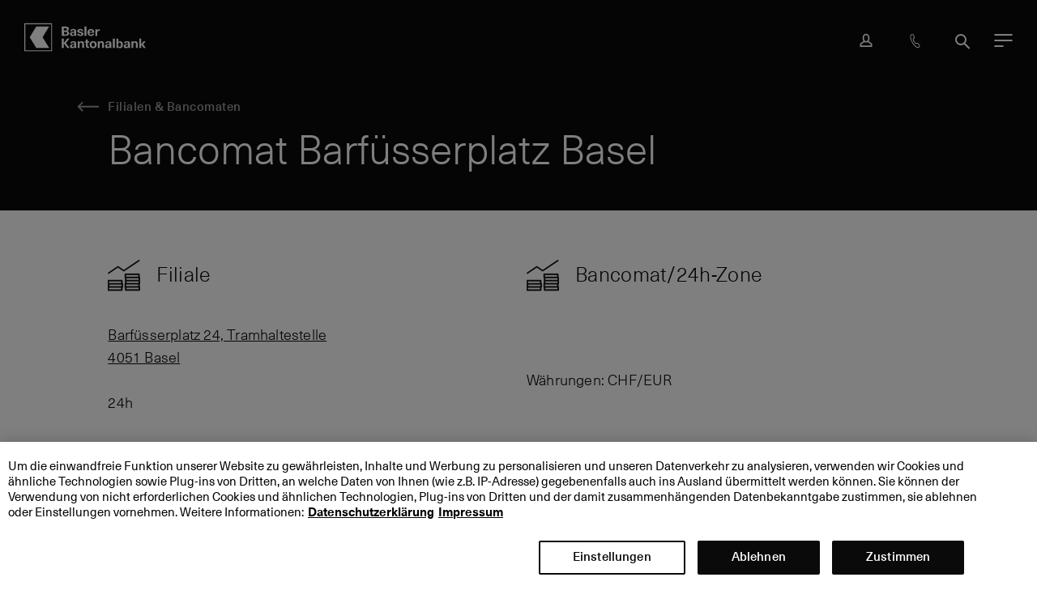

--- FILE ---
content_type: text/html; charset=utf-8
request_url: https://www.bkb.ch/de/die-basler-kantonalbank/kontakt-services/filialen/bancomat-barfuesserplatz-basel
body_size: 359224
content:
<!doctype html>
<html lang="de" class="no-js">


<head>
  <meta charset="utf-8">
  <meta http-equiv="X-UA-Compatible" content="IE=edge">
  <title>Bancomat Barfüsserplatz Basel - Basler Kantonalbank</title>
  <meta name="viewport" content="width=device-width, initial-scale=1">
  <meta name="theme-color" content="#0a0a0a">
  
  <meta name="robots" content="noindex, nofollow">

  <meta property="og:title" content="Bancomat Barfüsserplatz Basel">

  <meta property="twitter:title" content="Bancomat Barfüsserplatz Basel">

  <meta property="twitter:card" content="summary_large_image">

  <meta property="twitter:site" content="@BaslerKB">

  <meta property="twitter:creator" content="@BaslerKB">

  <meta property="og:url" content="https://www.bkb.ch/de/die-basler-kantonalbank/kontakt-services/filialen/bancomat-barfuesserplatz-basel">

<link rel="canonical" href="https://www.bkb.ch/de/die-basler-kantonalbank/kontakt-services/filialen/bancomat-barfuesserplatz-basel" >

  <link rel="stylesheet" href="/assets/css/main.min.css?v=c203ec5a6ce7134967f1ff947f4b3d63">
  <link href="/assets/media/img/favicon.png" rel="shortcut icon" >
  
<script src="https://cdn.cookielaw.org/scripttemplates/otSDKStub.js" data-document-language="true" type="text/javascript" charset="UTF-8" data-domain-script="7b423343-1b1e-4144-95fd-1b86d875b154" ></script>
<script type="text/javascript">
function OptanonWrapper() { }
</script>

  <script src="/assets/js/head.min.js?v=c203ec5a6ce7134967f1ff947f4b3d63"></script>
  <script>
    
      window.bkb.options["overlay"] = {"homeLink":"/de/die-basler-kantonalbank","i18n":{"close":"Schliessen","errorTitle":"Fehler","errorText":"Es ist ein Fehler aufgetreten. Bitte versuchen Sie es erneut.","home":"Home"}};
    
      window.bkb.options["clientEventTracker"] = {"api":"/de/api/clientevent/track"};
    
  </script>
  

  
  
      
</head>


<body class="LBody"  data-svgsprites-options='[&quot;/assets/media/svgsprite/base.svg&quot;,&quot;/assets/media/svgsprite/brand.svg&quot;]'>
  
  
    <div class="Skiplinks" data-init="skiplinks" role="navigation">
  <ul class="Skiplinks__list">
    
      <li class="Skiplinks__item">
        <a href="../../" accesskey="0" title="[ALT+0]" class="Skiplinks__link">Hauptbereich</a>
      </li>
    
      <li class="Skiplinks__item">
        <a href="#content" accesskey="1" title="[ALT+1]" class="Skiplinks__link">Inhalt</a>
      </li>
    
      <li class="Skiplinks__item">
        <a href="#navigation" accesskey="2" title="[ALT+2]" class="Skiplinks__link" data-skiplinks-trigger="theNavigationToggle">navigation</a>
      </li>
    
      <li class="Skiplinks__item">
        <a href="#search" accesskey="3" title="[ALT+3]" class="Skiplinks__link" data-skiplinks-trigger="theSearchToggle">Suche</a>
      </li>
    
  </ul>
</div>

  
  
    
      <div class="SystemNotifications" data-init="system-notifications" 
    data-system-notifications-options='{&quot;apiUrlGet&quot;: &quot;/de/api/systemmessage/scopednewmessages?sc_site=bkb.website&scopeShortId=41517146e73e4f8aae44ec52dd2933ec&quot;, &quot;apiUrlPost&quot;: &quot;/de/api/systemmessage/marksystemmessage?sc_site=bkb.website&quot;}' >
</div>
    
  
  

<div class="LWrapper
  
  ">

  
    <header class="TheHeader sg_the-header">
  <div class="TheHeader__wrap">
    <div class="TheHeader__bar-wrap">
      <div class="TheHeader__bar">
        <div class="TheNavigation" data-init="the-navigation" id="navigation" role="navigation">
  <div class="is-initialized" is="TheNavigation" inline-template active-elements-raw='["nav9F1B381891E348BA87F1E739E90679FE","nav4613A4F3E613495BBB02ACF1FA993729","navFA102C6E36E84A88B39B918676C4F858","nav1D6B376ED8EB41ABAD6C0D755EA70C1D","nav41517146E73E4F8AAE44EC52DD2933EC"]'>
    <div class="TheNavigation__app" v-bind:class="{'is-expanded': isModalOpen, 'is-toggling': isExpandedOrCollapsing }">
      <div class="TheNavigation__app-wrapper">
        <div class="TheNavigation__app-inner">
          <div class="TheNavigation__bar " v-bind:class="{'is-expanded': isModalOpen }">
            
              <a class="TheNavigation__logo-mobile" href="/de/die-basler-kantonalbank" title="">
                <svg class="TheNavigation__logo-img BIcon BIcon--logo" viewBox="0 0 200 46"
                  xmlns="http://www.w3.org/2000/svg">
                  <path
                    d="m104.7 38.13c-.23-.26-.34-.7-.34-1.31v-5.1h2.29v-2.09h-2.3v-2.83h-2.96v2.83h-1.83v2.08h1.83v5.42c0 1.24.28 2.15.85 2.7.57.54 1.52.81 2.78.81.59 0 1.2-.07 1.65-.2v-2c-.21.05-.51.09-.8.09-.53 0-.95-.14-1.18-.4zm-5.6-17.59h3.11v-15.18h-3.1v15.18zm-4.88 8.94c-.68 0-1.36.14-1.91.43-.55.3-1.03.71-1.4 1.21l-.11.17v-1.56h-2.8v10.91h3v-5.84c0-.97.2-1.74.6-2.25.4-.52.97-.77 1.63-.77.62 0 1.13.21 1.48.62.35.4.5 1.03.5 1.84v6.4h3.01v-6.6c0-1.45-.27-2.66-.99-3.42-.76-.8-1.7-1.14-3-1.14zm64.24 8.48a2.1 2.1 0 0 1 -1.83.9c-.72 0-1.33-.29-1.76-.91a4.7 4.7 0 0 1 -.66-2.65c0-1.1.22-2.03.66-2.65a2.07 2.07 0 0 1 1.76-.94c.75 0 1.38.29 1.83.93.45.63.64 1.6.64 2.66s-.2 2.02-.64 2.66zm1.63-7.73a4.05 4.05 0 0 0 -2.38-.68c-.62 0-1.22.14-1.77.42s-1 .67-1.32 1.17l-.01.02-.1.17v-5.87h-2.96v15.34h2.88v-1.62l.1.17v.01c.33.55.78.97 1.33 1.27.56.3 1.17.46 1.81.46a4.1 4.1 0 0 0 4-2.72c.37-.86.54-1.9.54-3.05s-.17-2.19-.53-3.06a4.34 4.34 0 0 0 -1.59-2.03zm-66.46-11.53c-.29.19-.78.34-1.32.34-.65 0-1.23-.2-1.58-.5-.34-.3-.52-.79-.53-1.32h-3.1c.03 1.27.44 2.17 1.31 2.82.88.64 2.25.94 3.84.94 1.52 0 2.84-.28 3.74-.9a3 3 0 0 0 1.33-2.54c0-.82-.21-1.4-.6-1.86-.33-.4-.94-.72-1.43-.9-.55-.2-1.36-.45-2.31-.7-.67-.16-1.22-.32-1.54-.42-.31-.1-.56-.26-.72-.42-.17-.16-.28-.5-.28-.77 0-.33.16-.69.44-.88.27-.19.73-.35 1.23-.35 1.23 0 1.9.62 1.9 1.72h2.95a3.22 3.22 0 0 0 -1.27-2.68c-.82-.63-2.09-.91-3.58-.91-.93 0-1.82.14-2.53.41s-1.29.7-1.67 1.2c-.4.51-.59 1.09-.59 1.73 0 .78.21 1.34.57 1.77.36.44.86.7 1.35.9.5.21 1.2.42 2.08.64.74.19 1.34.36 1.66.46.34.1.65.32.83.5.19.2.27.5.27.8 0 .35-.17.73-.46.92zm52.15 21.93h3.1v-15.17h-3.1v15.18zm-18.66-11.16c-.68 0-1.36.14-1.91.43-.55.3-1.03.71-1.4 1.21l-.11.17v-1.56h-2.81v10.91h3v-5.83c0-.97.2-1.74.6-2.25.4-.52.96-.77 1.63-.77.62 0 1.13.21 1.48.62.35.4.5 1.03.5 1.84v6.4h3.01v-6.6c0-1.45-.27-2.66-1-3.42-.75-.8-1.7-1.14-2.99-1.14zm-3.87-17.05c.38 0 .83.03 1.2.1v-2.6c-.31-.07-.65-.1-1.02-.1a3.2 3.2 0 0 0 -1.84.5 4.46 4.46 0 0 0 -1.62 1.8v-2.11h-3.08v10.97h3.11v-5.02c0-1.22.09-1.92.69-2.6.54-.64 1.49-.94 2.55-.94zm-7.9 25.52c-.48.62-1.21.9-2.02.9-.8 0-1.53-.28-2-.9a4.6 4.6 0 0 1 -.66-2.67c0-1.04.18-2.05.65-2.67.48-.62 1.2-.9 2.01-.9.8 0 1.54.28 2.01.9s.66 1.64.66 2.67a4.6 4.6 0 0 1 -.66 2.67zm1.01-7.78a6.21 6.21 0 0 0 -3.03-.7c-1.14 0-2.18.23-3.03.7a5.1 5.1 0 0 0 -2.03 2.03 6.5 6.5 0 0 0 -.71 3.08c0 1.17.25 2.2.7 3.08a5.1 5.1 0 0 0 2.04 2.03c.85.48 1.89.7 3.03.7 1.15 0 2.19-.22 3.03-.7a5.1 5.1 0 0 0 2.04-2.03c.46-.87.71-1.9.71-3.08a6.5 6.5 0 0 0 -.71-3.08 5.1 5.1 0 0 0 -2.04-2.03zm-9.24-15.92c.05-.82.32-1.6.77-2.01a2.45 2.45 0 0 1 1.7-.63c.67 0 1.24.22 1.7.64.47.42.65 1.2.7 2l.01.04h-4.89v-.04zm5.18 6.27a4.63 4.63 0 0 0 1.84-1.32 3.9 3.9 0 0 0 .84-1.81h-3.18c-.06.43-.25.8-.64 1.12-.38.3-.88.44-1.49.44-.73 0-1.35-.22-1.79-.71-.45-.51-.66-1.29-.7-2.36v-.04h7.93c0-1.06-.12-2.08-.32-2.81a5.02 5.02 0 0 0 -1.9-2.74 5.5 5.5 0 0 0 -3.23-.91 5.8 5.8 0 0 0 -3 .7 5.21 5.21 0 0 0 -1.97 2.08c-.43.85-.69 1.85-.69 2.94 0 1.16.22 2.2.66 3.1a4.96 4.96 0 0 0 2.01 2.11c.84.5 1.87.68 3.03.68.95 0 1.85-.15 2.6-.47zm-92.63-15.15-10.77 17.64 10.78 17.64h21.22l-10.8-17.64 10.79-17.64zm163 24.12c-.67 0-1.36.14-1.9.43-.55.3-1.03.71-1.41 1.21l-.1.17v-1.56h-2.82v10.91h3v-5.84c0-.97.2-1.74.6-2.25.41-.52.97-.77 1.64-.77.62 0 1.13.21 1.48.62.34.4.5 1.03.5 1.84v6.4h3v-6.6c0-1.45-.26-2.66-.99-3.42-.76-.8-1.7-1.14-3-1.14zm-42.67 6.4c0 .56-.04 1.04-.13 1.37-.08.33-.22.64-.47.9-.2.22-.51.42-.82.53-.3.12-.63.17-.96.17-.51 0-.9-.14-1.18-.41a1.56 1.56 0 0 1 -.44-1.13c0-.47.15-.92.43-1.17.33-.3.64-.46 1.34-.6.6-.13 1.39-.21 2.23-.26zm3.25-2.22c0-1.44-.31-2.48-1.2-3.26-.8-.72-2.04-.92-3.65-.92-1.54 0-2.89.32-3.7 1.06a3.7 3.7 0 0 0 -1.25 2.56h2.93c.04-.51.17-.92.5-1.21.32-.3.9-.49 1.5-.49.58 0 1.03.13 1.36.46.34.32.48.92.48 1.6v.56c-1.02.03-2.04.1-2.92.24-1.57.24-2.71.66-3.38 1.23a2.89 2.89 0 0 0 -1.03 2.24c0 .96.35 1.81 1.04 2.43.7.63 1.66.93 2.83.93 1.54 0 2.79-.63 3.58-1.73l.14-.22v.24c0 .55.07 1.04.17 1.45h2.9c-.2-.77-.3-1.78-.3-3zm52.29 1.12.01-.02 4.08-4.97h-3.47l-3.43 4.4-.37.46v-9.2h-3.03v15.2h3.03v-5.62l.38.5 3.67 5.11h3.59zm-113.32-18.55c0 .56-.04 1.04-.13 1.37-.08.33-.22.64-.47.9-.2.22-.51.42-.82.53-.3.12-.63.17-.96.17-.51 0-.9-.14-1.18-.41a1.56 1.56 0 0 1 -.44-1.13c0-.47.15-.93.43-1.17.34-.3.64-.46 1.34-.6.6-.13 1.4-.21 2.23-.26zm3.25-2.67c0-1.43-.3-2.47-1.19-3.25-.81-.73-2.05-.93-3.65-.93-1.55 0-2.9.32-3.7 1.06a3.7 3.7 0 0 0 -1.27 2.56h2.94c.03-.52.16-.92.49-1.22.32-.3.9-.48 1.5-.48.58 0 1.03.12 1.37.45.33.32.47.92.47 1.6v.56c-1.02.04-2.03.1-2.91.24-1.58.24-2.72.66-3.4 1.23a2.89 2.89 0 0 0 -1.02 2.25c0 .95.35 1.8 1.05 2.43.7.62 1.65.92 2.82.92 1.54 0 2.79-.63 3.59-1.73l.13-.21v.23c0 .55.07 1.04.17 1.45h2.9c-.2-.77-.3-1.77-.3-3v-4.17zm-20.14 4.75v-4.01h2.44c1.02 0 1.77.19 2.22.5.45.32.68.82.68 1.52 0 .66-.23 1.19-.67 1.5-.44.3-1.16.5-2.14.5h-2.53zm-.43-10.27h2.63c.94 0 1.63.15 2.06.46s.64.82.64 1.49c0 .69-.23 1.24-.69 1.55-.46.32-1.18.52-2.17.52h-2.47zm7.4 11.41a3.62 3.62 0 0 0 1.49-3.04c0-.97-.25-1.76-.75-2.33s-1.3-.98-2.37-1.2h-.03v-.1l.02-.01a4.15 4.15 0 0 0 2.01-1.37c.45-.58.67-1.3.67-2.17 0-1.2-.48-2.16-1.43-2.86-.96-.7-2.41-1.01-4.31-1.01h-5.81v15.18h6.36c1.76 0 3.15-.34 4.14-1.09zm98.38 16.43c0 .56-.05 1.04-.13 1.37-.09.33-.23.64-.47.9-.2.22-.52.42-.82.53-.31.12-.63.17-.96.17-.52 0-.9-.14-1.19-.41a1.55 1.55 0 0 1 -.43-1.13c0-.47.15-.92.42-1.17.34-.3.65-.46 1.34-.6.6-.13 1.4-.21 2.24-.26zm3.25-2.22c0-1.44-.31-2.48-1.2-3.26-.81-.72-2.05-.92-3.65-.92-1.54 0-2.89.32-3.7 1.06a3.71 3.71 0 0 0 -1.26 2.56h2.94c.04-.51.17-.92.49-1.21.33-.3.9-.49 1.5-.49.59 0 1.03.13 1.37.46.34.32.48.92.48 1.6v.56c-1.02.03-2.04.1-2.92.24-1.57.24-2.71.66-3.39 1.23a2.9 2.9 0 0 0 -1.02 2.24c0 .96.35 1.81 1.04 2.43.7.63 1.66.93 2.83.93 1.54 0 2.78-.63 3.58-1.73l.14-.22v.24c0 .55.07 1.04.16 1.45h2.91c-.2-.77-.3-1.78-.3-3zm-91.7 2.22c0 .56-.04 1.04-.13 1.37-.08.33-.22.64-.47.9-.2.22-.51.42-.82.53-.3.12-.63.17-.96.17-.51 0-.9-.14-1.18-.41a1.56 1.56 0 0 1 -.44-1.13c0-.47.15-.92.43-1.17.34-.3.64-.46 1.34-.6.6-.13 1.4-.21 2.23-.26zm3.25-2.22c0-1.44-.31-2.48-1.19-3.26-.82-.72-2.05-.92-3.65-.92-1.55 0-2.9.32-3.71 1.06a3.7 3.7 0 0 0 -1.25 2.56h2.94c.03-.51.16-.92.49-1.21.32-.3.9-.49 1.5-.49.58 0 1.03.13 1.37.46.33.32.47.92.47 1.6v.56c-1.02.03-2.03.1-2.91.24-1.58.24-2.72.66-3.4 1.23a2.89 2.89 0 0 0 -1.02 2.24c0 .96.35 1.81 1.05 2.43.7.63 1.65.93 2.82.93 1.54 0 2.79-.63 3.59-1.73l.13-.22v.24c0 .55.07 1.04.17 1.45h2.9c-.2-.77-.3-1.78-.3-3zm-11.22-8.2h-3.83l-5.44 7.1v-7.1h-3.2v15.18h3.2v-7.66l5.73 7.66h3.96l-6.3-8.03zm-72.48 19.2h42.66v-42.87h-42.66zm-1.78 1.34h45.78v-46h-45.78z"
                    fill-rule="evenodd"></path>
                </svg>
              </a>
            

            
            <transition name="the-navigation" style="display: contents;">
              <div class="TheNavigation__main-mobile" id="TheNavigation__main" v-show="isMainVisible">
                <transition name="the-navigation" style="display: contents;">
                  <div class="TheNavigation__headup" v-show="isHeadUpExpanded">
                    <div class="HeadUpMobile" data-init="head-up-mobile">
  <div is="HeadUpMobile"></div>
</div>

                  </div>
                </transition>

                
                  <nav class="TheNavigation__main-nav TheNavigation__nav" aria-label="Bereiche">
                    
                      <transition name="the-navigation" style="display: contents;">
                        <div class="TheNavigation__main-mobile-level TheNavigation__main-mobile-level--l0"
  v-show="isLevelExpanded(0)">
  <div class="TheNavigation__main-mobile-wrapper TheNavigation__main-mobile-wrapper--l0">
    <div class="TheNavigation__main-mobile-inner TheNavigation__main-mobile-inner--l0">
      <div class="TheNavigation__main-mobile-back TheNavigation__main-mobile-back--l0"
        v-bind:class="{ 'is-active-parent': isChildLevelExpanded(0) }">
        
          <button type="button" class="BLink" v-on:click="back()">
            <svg class="BIcon BIcon--arrow-back" focusable="false">
              <use xlink:href="#arrow-back"></use>
            </svg>
            <span class="BLink__text">Bereiche</span>
          </button>
        
      </div>
      
      <ul class="TheNavigation__main-mobile-items TheNavigation__main-mobile-items--l0"
        v-list-indicator="0" ref="list-indicator-l0">
        
          <li
            class="TheNavigation__main-mobile-item TheNavigation__main-mobile-item--l1">
            
              <a href="/de/privatkunden" class="BLink TheNavigation__main-mobile-item-link" v-bind:aria-current="isInActivePath('nav311CCDAA3ACA4AA697966A2CF9F8B535')"
                data-the-new-navigation-id="nav311CCDAA3ACA4AA697966A2CF9F8B535" role="button" aria-haspopup="true"
                v-bind:aria-expanded="isLevelExpanded(1, 'nav311CCDAA3ACA4AA697966A2CF9F8B535')"
                v-on:click="toggle(1, 'nav311CCDAA3ACA4AA697966A2CF9F8B535', $event)">
                <svg class="BIcon BIcon--arrow-right-chevron" focusable="false">
                  <use xlink:href="#arrow-right-chevron"></use>
                </svg>
                <span class="BLink__text">Private</span>
              </a>
              <transition name="the-navigation">
                <div class="TheNavigation__main-mobile-level TheNavigation__main-mobile-level--l1"
  v-show="isLevelExpanded(1, 'nav311CCDAA3ACA4AA697966A2CF9F8B535')">
  <div class="TheNavigation__main-mobile-wrapper TheNavigation__main-mobile-wrapper--l1">
    <div class="TheNavigation__main-mobile-inner TheNavigation__main-mobile-inner--l1">
      <div class="TheNavigation__main-mobile-back TheNavigation__main-mobile-back--l1"
        v-bind:class="{ 'is-active-parent': isChildLevelExpanded(1) }">
          <a v-show="isHeading(1)" href="/de/privatkunden" class="BLink">
            <span class="BLink__text">Private</span>
          </a>
          <button v-show="!isHeading(1)" class="BLink" v-on:click="back()">
            <svg class="BIcon BIcon--arrow-back" focusable="false">
              <use xlink:href="#arrow-back"></use>
            </svg>
            <span class="BLink__text">Private</span>
          </button>
      </div>

      <ul class="TheNavigation__main-mobile-items TheNavigation__main-mobile-items--l1"
        v-list-indicator="1" ref="list-indicator-l1">
        
          <li
            class="TheNavigation__main-mobile-item TheNavigation__main-mobile-item--l2">
            
              <a href="/de/privatkunden/kundin-oder-kunde-werden" class="BLink TheNavigation__main-mobile-item-link" v-bind:aria-current="isInActivePath('nav8A0AFFB538AC49B9AD9E509B6F193EB7')"
                data-the-new-navigation-id="nav8A0AFFB538AC49B9AD9E509B6F193EB7" role="button" aria-haspopup="true"
                v-bind:aria-expanded="isLevelExpanded(2, 'nav8A0AFFB538AC49B9AD9E509B6F193EB7')"
                v-on:click="toggle(2, 'nav8A0AFFB538AC49B9AD9E509B6F193EB7', $event)">
                <svg class="BIcon BIcon--arrow-right-chevron" focusable="false">
                  <use xlink:href="#arrow-right-chevron"></use>
                </svg>
                <span class="BLink__text">Kundin oder Kunde werden</span>
              </a>
              <transition name="the-navigation">
                <div class="TheNavigation__main-mobile-level TheNavigation__main-mobile-level--l2"
  v-show="isLevelExpanded(2, 'nav8A0AFFB538AC49B9AD9E509B6F193EB7')">
  <div class="TheNavigation__main-mobile-wrapper TheNavigation__main-mobile-wrapper--l2">
    <div class="TheNavigation__main-mobile-inner TheNavigation__main-mobile-inner--l2">
      <div class="TheNavigation__main-mobile-back TheNavigation__main-mobile-back--l2"
        v-bind:class="{ 'is-active-parent': isChildLevelExpanded(2) }">
        <a v-show="isHeading(2)" href="/de/privatkunden/kundin-oder-kunde-werden" class="BLink">
          <span class="BLink__text">Kundin oder Kunde werden</span>
        </a>
        <button v-show="!isHeading(2)" class="BLink" v-on:click="back()">
          <svg class="BIcon BIcon--arrow-back" focusable="false">
            <use xlink:href="#arrow-back"></use>
          </svg>
          <span class="BLink__text">Kundin oder Kunde werden</span>
        </button>
      </div>

      
        <p class="TheNavigation__group-title">Willkommen bei der BKB</p>
        <ul class="TheNavigation__main-mobile-items TheNavigation__main-mobile-items--l3"
          v-list-indicator="3" ref="list-indicator-l3">
          
            <li class="TheNavigation__main-mobile-item TheNavigation__main-mobile-item--l4">
              <a href="https://onboarding.bkb.ch/?productIds=privatkontoChf&amp;utm_source=bkb&amp;utm_medium=online&amp;utm_campaign=onboarding&amp;utm_content=navigation&amp;utm_term=willkommen" class="BLink" data-the-new-navigation-id="nav63A2A514BD7F496FABA56C568C33F19D" data-no-children="true" v-bind:aria-current="isInActivePath('nav63A2A514BD7F496FABA56C568C33F19D')">
                <span class="BLink__text">Kundin oder Kunde werden</span>
              </a>
            </li>
          
            <li class="TheNavigation__main-mobile-item TheNavigation__main-mobile-item--l4">
              <a href="/de/privatkunden/kundin-oder-kunde-werden/bankwechsel" class="BLink" data-the-new-navigation-id="navDC734F8004E6487BBD5F74FA964655BF" data-no-children="true" v-bind:aria-current="isInActivePath('navDC734F8004E6487BBD5F74FA964655BF')">
                <span class="BLink__text">Bankwechsel leicht gemacht</span>
              </a>
            </li>
          
            <li class="TheNavigation__main-mobile-item TheNavigation__main-mobile-item--l4">
              <a href="/de/privatkunden/kundin-oder-kunde-werden" class="BLink" data-the-new-navigation-id="navDE68619DFBAC4E0883D979583421A661" data-no-children="true" v-bind:aria-current="isInActivePath('navDE68619DFBAC4E0883D979583421A661')">
                <span class="BLink__text">Warum BKB?</span>
              </a>
            </li>
          
            <li class="TheNavigation__main-mobile-item TheNavigation__main-mobile-item--l4">
              <a href="/de/privatkunden/hypotheken-und-kredite/hypothek-wechseln-die-gesamtberatung-ist-entscheidend" class="BLink" data-the-new-navigation-id="nav98078F3649A14736AFE1AAF2D4DE9707" data-no-children="true" v-bind:aria-current="isInActivePath('nav98078F3649A14736AFE1AAF2D4DE9707')">
                <span class="BLink__text">Hypothek zur BKB wechseln</span>
              </a>
            </li>
          
        </ul>
      
        <p class="TheNavigation__group-title">Gemeinsam die beste Lösung finden</p>
        <ul class="TheNavigation__main-mobile-items TheNavigation__main-mobile-items--l3"
          v-list-indicator="3" ref="list-indicator-l3">
          
            <li class="TheNavigation__main-mobile-item TheNavigation__main-mobile-item--l4">
              <a href="/de/privatkunden/beratungsgespraech" class="BLink" data-the-new-navigation-id="nav2B87CCF80DA84C9B95C3522AB1463EC6" data-no-children="true" v-bind:aria-current="isInActivePath('nav2B87CCF80DA84C9B95C3522AB1463EC6')">
                <span class="BLink__text">Beratungsgespräch vereinbaren</span>
              </a>
            </li>
          
            <li class="TheNavigation__main-mobile-item TheNavigation__main-mobile-item--l4">
              <a href="/de/privatkunden/kundin-oder-kunde-werden/zielbasierte-beratung-so-erreichen-sie-ihre-persoenlichen-lebensziele" class="BLink" data-the-new-navigation-id="navBB94C9913AEC49799C9CB93946535C9F" data-no-children="true" v-bind:aria-current="isInActivePath('navBB94C9913AEC49799C9CB93946535C9F')">
                <span class="BLink__text">Zielbasierte Beratung: So erreichen Sie Ihre persönlichen Lebensziele</span>
              </a>
            </li>
          
            <li class="TheNavigation__main-mobile-item TheNavigation__main-mobile-item--l4">
              <a href="/de/die-basler-kantonalbank/kontakt-services/filialen" class="BLink" data-the-new-navigation-id="nav3A3DA2570C4B4CD28D9EA21EA75F28D9" data-no-children="true" v-bind:aria-current="isInActivePath('nav3A3DA2570C4B4CD28D9EA21EA75F28D9')">
                <span class="BLink__text">Wo Sie uns finden</span>
              </a>
            </li>
          
        </ul>
      
    </div>
  </div>
</div>

              </transition>
            
          </li>
        
          <li
            class="TheNavigation__main-mobile-item TheNavigation__main-mobile-item--l2">
            
              <a href="/de/privatkunden/konten-und-karten" class="BLink TheNavigation__main-mobile-item-link" v-bind:aria-current="isInActivePath('navEFF58AD60D6040E4B0AFA343FC635EAF')"
                data-the-new-navigation-id="navEFF58AD60D6040E4B0AFA343FC635EAF" role="button" aria-haspopup="true"
                v-bind:aria-expanded="isLevelExpanded(2, 'navEFF58AD60D6040E4B0AFA343FC635EAF')"
                v-on:click="toggle(2, 'navEFF58AD60D6040E4B0AFA343FC635EAF', $event)">
                <svg class="BIcon BIcon--arrow-right-chevron" focusable="false">
                  <use xlink:href="#arrow-right-chevron"></use>
                </svg>
                <span class="BLink__text">Konten &amp; Karten</span>
              </a>
              <transition name="the-navigation">
                <div class="TheNavigation__main-mobile-level TheNavigation__main-mobile-level--l2"
  v-show="isLevelExpanded(2, 'navEFF58AD60D6040E4B0AFA343FC635EAF')">
  <div class="TheNavigation__main-mobile-wrapper TheNavigation__main-mobile-wrapper--l2">
    <div class="TheNavigation__main-mobile-inner TheNavigation__main-mobile-inner--l2">
      <div class="TheNavigation__main-mobile-back TheNavigation__main-mobile-back--l2"
        v-bind:class="{ 'is-active-parent': isChildLevelExpanded(2) }">
        <a v-show="isHeading(2)" href="/de/privatkunden/konten-und-karten" class="BLink">
          <span class="BLink__text">Konten &amp; Karten</span>
        </a>
        <button v-show="!isHeading(2)" class="BLink" v-on:click="back()">
          <svg class="BIcon BIcon--arrow-back" focusable="false">
            <use xlink:href="#arrow-back"></use>
          </svg>
          <span class="BLink__text">Konten &amp; Karten</span>
        </button>
      </div>

      
        <p class="TheNavigation__group-title">Konten</p>
        <ul class="TheNavigation__main-mobile-items TheNavigation__main-mobile-items--l3"
          v-list-indicator="3" ref="list-indicator-l3">
          
            <li class="TheNavigation__main-mobile-item TheNavigation__main-mobile-item--l4">
              <a href="/de/privatkunden/konten-und-karten/kinder" class="BLink" data-the-new-navigation-id="navA24ADA3C339946BCB69E646E60BD321E" data-no-children="true" v-bind:aria-current="isInActivePath('navA24ADA3C339946BCB69E646E60BD321E')">
                <span class="BLink__text">Clever sparen für Kinder</span>
              </a>
            </li>
          
            <li class="TheNavigation__main-mobile-item TheNavigation__main-mobile-item--l4">
              <a href="/de/privatkunden/konten-und-karten/fuer-alle-unter-30" class="BLink" data-the-new-navigation-id="navDD26EAB32B1D48F8ADD5AAED31B4C8CC" data-no-children="true" v-bind:aria-current="isInActivePath('navDD26EAB32B1D48F8ADD5AAED31B4C8CC')">
                <span class="BLink__text">Angebot für alle unter 30</span>
              </a>
            </li>
          
            <li class="TheNavigation__main-mobile-item TheNavigation__main-mobile-item--l4">
              <a href="/de/privatkunden/konten-und-karten/privatkonten" class="BLink" data-the-new-navigation-id="nav22BEB2D5A1BE49588F42DE071E463EC0" data-no-children="true" v-bind:aria-current="isInActivePath('nav22BEB2D5A1BE49588F42DE071E463EC0')">
                <span class="BLink__text">Privatkonten</span>
              </a>
            </li>
          
            <li class="TheNavigation__main-mobile-item TheNavigation__main-mobile-item--l4">
              <a href="/de/privatkunden/konten-und-karten/sparkonten" class="BLink" data-the-new-navigation-id="nav41CE69B796424BC392FEB7C2AB28436F" data-no-children="true" v-bind:aria-current="isInActivePath('nav41CE69B796424BC392FEB7C2AB28436F')">
                <span class="BLink__text">Sparkonten</span>
              </a>
            </li>
          
        </ul>
      
        <p class="TheNavigation__group-title">Karten</p>
        <ul class="TheNavigation__main-mobile-items TheNavigation__main-mobile-items--l3"
          v-list-indicator="3" ref="list-indicator-l3">
          
            <li class="TheNavigation__main-mobile-item TheNavigation__main-mobile-item--l4">
              <a href="/de/privatkunden/konten-und-karten/debitkarten" class="BLink" data-the-new-navigation-id="navF33124751298411DB940DA011ED76AB7" data-no-children="true" v-bind:aria-current="isInActivePath('navF33124751298411DB940DA011ED76AB7')">
                <span class="BLink__text">Debitkarten</span>
              </a>
            </li>
          
            <li class="TheNavigation__main-mobile-item TheNavigation__main-mobile-item--l4">
              <a href="/de/privatkunden/konten-und-karten/kreditkarten" class="BLink" data-the-new-navigation-id="navF62AB9C652D549418CFEFFD26CEE135C" data-no-children="true" v-bind:aria-current="isInActivePath('navF62AB9C652D549418CFEFFD26CEE135C')">
                <span class="BLink__text">Kreditkarten</span>
              </a>
            </li>
          
        </ul>
      
        <p class="TheNavigation__group-title">Weitere Informationen</p>
        <ul class="TheNavigation__main-mobile-items TheNavigation__main-mobile-items--l3"
          v-list-indicator="3" ref="list-indicator-l3">
          
            <li class="TheNavigation__main-mobile-item TheNavigation__main-mobile-item--l4">
              <a href="/de/privatkunden/konten-und-karten/zahlungsverkehr" class="BLink" data-the-new-navigation-id="nav3FD557B4ACCB4675942B23988D8C2F28" data-no-children="true" v-bind:aria-current="isInActivePath('nav3FD557B4ACCB4675942B23988D8C2F28')">
                <span class="BLink__text">Zahlungsverkehr</span>
              </a>
            </li>
          
            <li class="TheNavigation__main-mobile-item TheNavigation__main-mobile-item--l4">
              <a href="/de/privatkunden/konten-und-karten/konditionen-und-zinssaetze" class="BLink" data-the-new-navigation-id="nav1F2634C6DFBE49E58CED0C3DF6E87FDC" data-no-children="true" v-bind:aria-current="isInActivePath('nav1F2634C6DFBE49E58CED0C3DF6E87FDC')">
                <span class="BLink__text">Konditionen &amp; Zinssätze</span>
              </a>
            </li>
          
        </ul>
      
    </div>
  </div>
</div>

              </transition>
            
          </li>
        
          <li
            class="TheNavigation__main-mobile-item TheNavigation__main-mobile-item--l2">
            
              <a href="/de/privatkunden/anlegen" class="BLink TheNavigation__main-mobile-item-link" v-bind:aria-current="isInActivePath('navB84EB2F6197944F5A7ACCF5923D032A7')"
                data-the-new-navigation-id="navB84EB2F6197944F5A7ACCF5923D032A7" role="button" aria-haspopup="true"
                v-bind:aria-expanded="isLevelExpanded(2, 'navB84EB2F6197944F5A7ACCF5923D032A7')"
                v-on:click="toggle(2, 'navB84EB2F6197944F5A7ACCF5923D032A7', $event)">
                <svg class="BIcon BIcon--arrow-right-chevron" focusable="false">
                  <use xlink:href="#arrow-right-chevron"></use>
                </svg>
                <span class="BLink__text">Anlegen</span>
              </a>
              <transition name="the-navigation">
                <div class="TheNavigation__main-mobile-level TheNavigation__main-mobile-level--l2"
  v-show="isLevelExpanded(2, 'navB84EB2F6197944F5A7ACCF5923D032A7')">
  <div class="TheNavigation__main-mobile-wrapper TheNavigation__main-mobile-wrapper--l2">
    <div class="TheNavigation__main-mobile-inner TheNavigation__main-mobile-inner--l2">
      <div class="TheNavigation__main-mobile-back TheNavigation__main-mobile-back--l2"
        v-bind:class="{ 'is-active-parent': isChildLevelExpanded(2) }">
        <a v-show="isHeading(2)" href="/de/privatkunden/anlegen" class="BLink">
          <span class="BLink__text">Anlegen</span>
        </a>
        <button v-show="!isHeading(2)" class="BLink" v-on:click="back()">
          <svg class="BIcon BIcon--arrow-back" focusable="false">
            <use xlink:href="#arrow-back"></use>
          </svg>
          <span class="BLink__text">Anlegen</span>
        </button>
      </div>

      
        <p class="TheNavigation__group-title">Dienstleistungen und Lösungen</p>
        <ul class="TheNavigation__main-mobile-items TheNavigation__main-mobile-items--l3"
          v-list-indicator="3" ref="list-indicator-l3">
          
            <li class="TheNavigation__main-mobile-item TheNavigation__main-mobile-item--l4">
              <a href="/de/privatkunden/anlegen/beratungspakete" class="BLink" data-the-new-navigation-id="navCC66E5E71155499F912C09094A777512" data-no-children="true" v-bind:aria-current="isInActivePath('navCC66E5E71155499F912C09094A777512')">
                <span class="BLink__text">Anlageberatung</span>
              </a>
            </li>
          
            <li class="TheNavigation__main-mobile-item TheNavigation__main-mobile-item--l4">
              <a href="/de/privatkunden/anlegen/vermoegensverwaltung" class="BLink" data-the-new-navigation-id="nav240E1B422AFC4858995E333232D76ABE" data-no-children="true" v-bind:aria-current="isInActivePath('nav240E1B422AFC4858995E333232D76ABE')">
                <span class="BLink__text">Vermögensverwaltung</span>
              </a>
            </li>
          
            <li class="TheNavigation__main-mobile-item TheNavigation__main-mobile-item--l4">
              <a href="/de/privatkunden/anlegen/anlageloesungen" class="BLink" data-the-new-navigation-id="nav26AE7E0E81CC4D548F31394BDB4171F6" data-no-children="true" v-bind:aria-current="isInActivePath('nav26AE7E0E81CC4D548F31394BDB4171F6')">
                <span class="BLink__text">Anlagelösungen</span>
              </a>
            </li>
          
            <li class="TheNavigation__main-mobile-item TheNavigation__main-mobile-item--l4">
              <a href="/de/privatkunden/anlegen/anlageprodukte" class="BLink" data-the-new-navigation-id="nav14644120EA65492A85DF5B3ED39EC88B" data-no-children="true" v-bind:aria-current="isInActivePath('nav14644120EA65492A85DF5B3ED39EC88B')">
                <span class="BLink__text">Anlageprodukte</span>
              </a>
            </li>
          
            <li class="TheNavigation__main-mobile-item TheNavigation__main-mobile-item--l4">
              <a href="/de/privatkunden/anlegen/easy-trading" class="BLink" data-the-new-navigation-id="navF3BA571D431F488D933E1DE22CE24795" data-no-children="true" v-bind:aria-current="isInActivePath('navF3BA571D431F488D933E1DE22CE24795')">
                <span class="BLink__text">BKB Easy-Trading</span>
              </a>
            </li>
          
        </ul>
      
        <p class="TheNavigation__group-title">Entwicklungen an den Märkten</p>
        <ul class="TheNavigation__main-mobile-items TheNavigation__main-mobile-items--l3"
          v-list-indicator="3" ref="list-indicator-l3">
          
            <li class="TheNavigation__main-mobile-item TheNavigation__main-mobile-item--l4">
              <a href="/de/privatkunden/anlegen/investment-letter?tag=88ef3e1094874cf2946dac55726e591f" class="BLink" data-the-new-navigation-id="nav81941C60977B4A5E988FEC896FE726DA" data-no-children="true" v-bind:aria-current="isInActivePath('nav81941C60977B4A5E988FEC896FE726DA')">
                <span class="BLink__text">CIO-Kommentar</span>
              </a>
            </li>
          
            <li class="TheNavigation__main-mobile-item TheNavigation__main-mobile-item--l4">
              <a href="/de/privatkunden/anlegen/investment-letter?tag=5749279d2d7d48c6a5f000c73fca60c9" class="BLink" data-the-new-navigation-id="navEA39BBA3F0B04C46AA1DFDF9542CAB27" data-no-children="true" v-bind:aria-current="isInActivePath('navEA39BBA3F0B04C46AA1DFDF9542CAB27')">
                <span class="BLink__text">Investment Letter</span>
              </a>
            </li>
          
        </ul>
      
        <p class="TheNavigation__group-title">Börse und Märkte</p>
        <ul class="TheNavigation__main-mobile-items TheNavigation__main-mobile-items--l3"
          v-list-indicator="3" ref="list-indicator-l3">
          
            <li class="TheNavigation__main-mobile-item TheNavigation__main-mobile-item--l4">
              <a href="https://quotes.bkb.ch/" class="BLink" data-the-new-navigation-id="navF4B86697BD944A2D9D6133F46E591C84" data-no-children="true" v-bind:aria-current="isInActivePath('navF4B86697BD944A2D9D6133F46E591C84')">
                <span class="BLink__text">Marktinformationen</span>
              </a>
            </li>
          
            <li class="TheNavigation__main-mobile-item TheNavigation__main-mobile-item--l4">
              <a href="https://kurznotiert.bkb.ch/" class="BLink" data-the-new-navigation-id="nav82E662BED6F342FD809A5DCEFBDA6513" data-no-children="true" v-bind:aria-current="isInActivePath('nav82E662BED6F342FD809A5DCEFBDA6513')">
                <span class="BLink__text">Kurz notiert: Live-Finanznachrichten </span>
              </a>
            </li>
          
        </ul>
      
    </div>
  </div>
</div>

              </transition>
            
          </li>
        
          <li
            class="TheNavigation__main-mobile-item TheNavigation__main-mobile-item--l2">
            
              <a href="/de/privatkunden/hypotheken-und-kredite" class="BLink TheNavigation__main-mobile-item-link" v-bind:aria-current="isInActivePath('navB4C5699437814A579C2D8127D1C66BE0')"
                data-the-new-navigation-id="navB4C5699437814A579C2D8127D1C66BE0" role="button" aria-haspopup="true"
                v-bind:aria-expanded="isLevelExpanded(2, 'navB4C5699437814A579C2D8127D1C66BE0')"
                v-on:click="toggle(2, 'navB4C5699437814A579C2D8127D1C66BE0', $event)">
                <svg class="BIcon BIcon--arrow-right-chevron" focusable="false">
                  <use xlink:href="#arrow-right-chevron"></use>
                </svg>
                <span class="BLink__text">Hypotheken &amp; Kredite</span>
              </a>
              <transition name="the-navigation">
                <div class="TheNavigation__main-mobile-level TheNavigation__main-mobile-level--l2"
  v-show="isLevelExpanded(2, 'navB4C5699437814A579C2D8127D1C66BE0')">
  <div class="TheNavigation__main-mobile-wrapper TheNavigation__main-mobile-wrapper--l2">
    <div class="TheNavigation__main-mobile-inner TheNavigation__main-mobile-inner--l2">
      <div class="TheNavigation__main-mobile-back TheNavigation__main-mobile-back--l2"
        v-bind:class="{ 'is-active-parent': isChildLevelExpanded(2) }">
        <a v-show="isHeading(2)" href="/de/privatkunden/hypotheken-und-kredite" class="BLink">
          <span class="BLink__text">Hypotheken &amp; Kredite</span>
        </a>
        <button v-show="!isHeading(2)" class="BLink" v-on:click="back()">
          <svg class="BIcon BIcon--arrow-back" focusable="false">
            <use xlink:href="#arrow-back"></use>
          </svg>
          <span class="BLink__text">Hypotheken &amp; Kredite</span>
        </button>
      </div>

      
        <p class="TheNavigation__group-title">Alles zum Eigenheim</p>
        <ul class="TheNavigation__main-mobile-items TheNavigation__main-mobile-items--l3"
          v-list-indicator="3" ref="list-indicator-l3">
          
            <li class="TheNavigation__main-mobile-item TheNavigation__main-mobile-item--l4">
              <a href="/de/privatkunden/hypotheken-und-kredite/haus-oder-wohnung-kaufen-und-finanzieren-alles-was-sie-wissen-muessen" class="BLink" data-the-new-navigation-id="nav448768F64A20478E877B57AFC78B582A" data-no-children="true" v-bind:aria-current="isInActivePath('nav448768F64A20478E877B57AFC78B582A')">
                <span class="BLink__text">Kaufen</span>
              </a>
            </li>
          
            <li class="TheNavigation__main-mobile-item TheNavigation__main-mobile-item--l4">
              <a href="/de/privatkunden/hypotheken-und-kredite/bauen-sie-ihr-haus-selber-statt-ewig-davon-zu-traeumen" class="BLink" data-the-new-navigation-id="navCA5C325B51C64627BA8DA9737DC96E4A" data-no-children="true" v-bind:aria-current="isInActivePath('navCA5C325B51C64627BA8DA9737DC96E4A')">
                <span class="BLink__text">Bauen</span>
              </a>
            </li>
          
            <li class="TheNavigation__main-mobile-item TheNavigation__main-mobile-item--l4">
              <a href="/de/privatkunden/hypotheken-und-kredite/renovationen-und-umbauten-zahlen-sich-langfristig-fuer-sie-aus" class="BLink" data-the-new-navigation-id="nav157E1958D7D146F4828B8B91EB3DB2CD" data-no-children="true" v-bind:aria-current="isInActivePath('nav157E1958D7D146F4828B8B91EB3DB2CD')">
                <span class="BLink__text">Renovieren</span>
              </a>
            </li>
          
            <li class="TheNavigation__main-mobile-item TheNavigation__main-mobile-item--l4">
              <a href="/de/privatkunden/hypotheken-und-kredite/wohneigentum-verkaufen-das-muessen-sie-wissen" class="BLink" data-the-new-navigation-id="nav20ADF3342603475B97D69704C8B361EF" data-no-children="true" v-bind:aria-current="isInActivePath('nav20ADF3342603475B97D69704C8B361EF')">
                <span class="BLink__text">Verkaufen</span>
              </a>
            </li>
          
            <li class="TheNavigation__main-mobile-item TheNavigation__main-mobile-item--l4">
              <a href="/de/privatkunden/hypotheken-und-kredite/hypothek-schicksalsschlag-todesfall-abgesichert" class="BLink" data-the-new-navigation-id="navAC120B1FE3064D01AAF8F7ED1094F553" data-no-children="true" v-bind:aria-current="isInActivePath('navAC120B1FE3064D01AAF8F7ED1094F553')">
                <span class="BLink__text">Absichern</span>
              </a>
            </li>
          
            <li class="TheNavigation__main-mobile-item TheNavigation__main-mobile-item--l4">
              <a href="/de/privatkunden/hypotheken-und-kredite/hypothek-wechseln-die-gesamtberatung-ist-entscheidend" class="BLink" data-the-new-navigation-id="nav3ED799DB2F3F44A8AA2538D10B6DA639" data-no-children="true" v-bind:aria-current="isInActivePath('nav3ED799DB2F3F44A8AA2538D10B6DA639')">
                <span class="BLink__text">Hypothek transferieren</span>
              </a>
            </li>
          
        </ul>
      
        <p class="TheNavigation__group-title">Hypothekarlösungen</p>
        <ul class="TheNavigation__main-mobile-items TheNavigation__main-mobile-items--l3"
          v-list-indicator="3" ref="list-indicator-l3">
          
            <li class="TheNavigation__main-mobile-item TheNavigation__main-mobile-item--l4">
              <a href="/de/privatkunden/hypotheken-und-kredite/hypotheken" class="BLink" data-the-new-navigation-id="navADB9FE09A84C4C5F80666A61EB14F9BC" data-no-children="true" v-bind:aria-current="isInActivePath('navADB9FE09A84C4C5F80666A61EB14F9BC')">
                <span class="BLink__text">Hypothekarlösungen</span>
              </a>
            </li>
          
        </ul>
      
        <p class="TheNavigation__group-title">Unsere Tools und Hilfsmittel</p>
        <ul class="TheNavigation__main-mobile-items TheNavigation__main-mobile-items--l3"
          v-list-indicator="3" ref="list-indicator-l3">
          
            <li class="TheNavigation__main-mobile-item TheNavigation__main-mobile-item--l4">
              <a href="/de/privatkunden/hypotheken-und-kredite/hypothekenrechner" class="BLink" data-the-new-navigation-id="nav944C80286C31452591BD9754B1A82666" data-no-children="true" v-bind:aria-current="isInActivePath('nav944C80286C31452591BD9754B1A82666')">
                <span class="BLink__text">Hypothekenrechner</span>
              </a>
            </li>
          
            <li class="TheNavigation__main-mobile-item TheNavigation__main-mobile-item--l4">
              <a href="/de/privatkunden/hypotheken-und-kredite/mieten-oder-kaufen" class="BLink" data-the-new-navigation-id="navD31A3B6D7C6149B391522BD1C261E958" data-no-children="true" v-bind:aria-current="isInActivePath('navD31A3B6D7C6149B391522BD1C261E958')">
                <span class="BLink__text">Mieten oder Kaufen</span>
              </a>
            </li>
          
            <li class="TheNavigation__main-mobile-item TheNavigation__main-mobile-item--l4">
              <a href="/de/privatkunden/hypotheken-und-kredite/renovationen-und-umbauten-zahlen-sich-langfristig-fuer-sie-aus" class="BLink" data-the-new-navigation-id="nav4315DD35BCEE4254A7C00DF40F178D02" data-no-children="true" v-bind:aria-current="isInActivePath('nav4315DD35BCEE4254A7C00DF40F178D02')">
                <span class="BLink__text">Renovationsrechner</span>
              </a>
            </li>
          
            <li class="TheNavigation__main-mobile-item TheNavigation__main-mobile-item--l4">
              <a href="/de/privatkunden/hypotheken-und-kredite/finanzierungsanfrage" class="BLink" data-the-new-navigation-id="navF483BCD9091648B98453728D65931AD0" data-no-children="true" v-bind:aria-current="isInActivePath('navF483BCD9091648B98453728D65931AD0')">
                <span class="BLink__text">Finanzierungsanfrage</span>
              </a>
            </li>
          
        </ul>
      
    </div>
  </div>
</div>

              </transition>
            
          </li>
        
          <li
            class="TheNavigation__main-mobile-item TheNavigation__main-mobile-item--l2">
            
              <a href="/de/privatkunden/vorsorge" class="BLink TheNavigation__main-mobile-item-link" v-bind:aria-current="isInActivePath('navE2C750D817084D55B43BD9957F1D4905')"
                data-the-new-navigation-id="navE2C750D817084D55B43BD9957F1D4905" role="button" aria-haspopup="true"
                v-bind:aria-expanded="isLevelExpanded(2, 'navE2C750D817084D55B43BD9957F1D4905')"
                v-on:click="toggle(2, 'navE2C750D817084D55B43BD9957F1D4905', $event)">
                <svg class="BIcon BIcon--arrow-right-chevron" focusable="false">
                  <use xlink:href="#arrow-right-chevron"></use>
                </svg>
                <span class="BLink__text">Vorsorge</span>
              </a>
              <transition name="the-navigation">
                <div class="TheNavigation__main-mobile-level TheNavigation__main-mobile-level--l2"
  v-show="isLevelExpanded(2, 'navE2C750D817084D55B43BD9957F1D4905')">
  <div class="TheNavigation__main-mobile-wrapper TheNavigation__main-mobile-wrapper--l2">
    <div class="TheNavigation__main-mobile-inner TheNavigation__main-mobile-inner--l2">
      <div class="TheNavigation__main-mobile-back TheNavigation__main-mobile-back--l2"
        v-bind:class="{ 'is-active-parent': isChildLevelExpanded(2) }">
        <a v-show="isHeading(2)" href="/de/privatkunden/vorsorge" class="BLink">
          <span class="BLink__text">Vorsorge</span>
        </a>
        <button v-show="!isHeading(2)" class="BLink" v-on:click="back()">
          <svg class="BIcon BIcon--arrow-back" focusable="false">
            <use xlink:href="#arrow-back"></use>
          </svg>
          <span class="BLink__text">Vorsorge</span>
        </button>
      </div>

      
        <p class="TheNavigation__group-title">Lebensmomente</p>
        <ul class="TheNavigation__main-mobile-items TheNavigation__main-mobile-items--l3"
          v-list-indicator="3" ref="list-indicator-l3">
          
            <li class="TheNavigation__main-mobile-item TheNavigation__main-mobile-item--l4">
              <a href="/de/privatkunden/vorsorge/vorsorgeberatung" class="BLink" data-the-new-navigation-id="navC347603BE416499E88FBDD274F5C4D30" data-no-children="true" v-bind:aria-current="isInActivePath('navC347603BE416499E88FBDD274F5C4D30')">
                <span class="BLink__text">Pensionierung</span>
              </a>
            </li>
          
            <li class="TheNavigation__main-mobile-item TheNavigation__main-mobile-item--l4">
              <a href="/de/privatkunden/vorsorge/erbschaftsberatung" class="BLink" data-the-new-navigation-id="nav57D60B74C3B642ACBFD0A0F4781F167E" data-no-children="true" v-bind:aria-current="isInActivePath('nav57D60B74C3B642ACBFD0A0F4781F167E')">
                <span class="BLink__text">Nachlass planen</span>
              </a>
            </li>
          
            <li class="TheNavigation__main-mobile-item TheNavigation__main-mobile-item--l4">
              <a href="/de/privatkunden/vorsorge/beistandschaft" class="BLink" data-the-new-navigation-id="nav585F3DE0EC734F51A11B93C047317F49" data-no-children="true" v-bind:aria-current="isInActivePath('nav585F3DE0EC734F51A11B93C047317F49')">
                <span class="BLink__text">Beistandschaft</span>
              </a>
            </li>
          
            <li class="TheNavigation__main-mobile-item TheNavigation__main-mobile-item--l4">
              <a href="/de/privatkunden/vorsorge/was-nach-einem-todesfall-zu-tun-ist" class="BLink" data-the-new-navigation-id="nav5634E69CBE934E1D88C2560F09BDE9FD" data-no-children="true" v-bind:aria-current="isInActivePath('nav5634E69CBE934E1D88C2560F09BDE9FD')">
                <span class="BLink__text">Im Trauerfall</span>
              </a>
            </li>
          
        </ul>
      
        <p class="TheNavigation__group-title">Vorsorgelösungen</p>
        <ul class="TheNavigation__main-mobile-items TheNavigation__main-mobile-items--l3"
          v-list-indicator="3" ref="list-indicator-l3">
          
            <li class="TheNavigation__main-mobile-item TheNavigation__main-mobile-item--l4">
              <a href="/de/privatkunden/vorsorge/vorsorgekonten" class="BLink" data-the-new-navigation-id="nav97EC4DEAFCF74CA29EAD3A2776E228A6" data-no-children="true" v-bind:aria-current="isInActivePath('nav97EC4DEAFCF74CA29EAD3A2776E228A6')">
                <span class="BLink__text">Vorsorgekonten</span>
              </a>
            </li>
          
            <li class="TheNavigation__main-mobile-item TheNavigation__main-mobile-item--l4">
              <a href="/de/privatkunden/vorsorge/wertschriftensparen-vorsorge" class="BLink" data-the-new-navigation-id="nav29B18B0CC3D54F51820CFCB4BA9AEB35" data-no-children="true" v-bind:aria-current="isInActivePath('nav29B18B0CC3D54F51820CFCB4BA9AEB35')">
                <span class="BLink__text">Wertschriftensparen Vorsorge</span>
              </a>
            </li>
          
            <li class="TheNavigation__main-mobile-item TheNavigation__main-mobile-item--l4">
              <a href="/de/privatkunden/vorsorge/saeule-3a-nachtraeglich-einkaufen" class="BLink" data-the-new-navigation-id="navBFC7FF36E86D441B9156C712EF9F6F6C" data-no-children="true" v-bind:aria-current="isInActivePath('navBFC7FF36E86D441B9156C712EF9F6F6C')">
                <span class="BLink__text">Säule 3a: Nachträglich einkaufen</span>
              </a>
            </li>
          
        </ul>
      
        <p class="TheNavigation__group-title">Unsere Tools</p>
        <ul class="TheNavigation__main-mobile-items TheNavigation__main-mobile-items--l3"
          v-list-indicator="3" ref="list-indicator-l3">
          
            <li class="TheNavigation__main-mobile-item TheNavigation__main-mobile-item--l4">
              <a href="/de/privatkunden/vorsorge/pensionsrechner" class="BLink" data-the-new-navigation-id="navFA4DC067CB2C49D5B49A8111EEAD0284" data-no-children="true" v-bind:aria-current="isInActivePath('navFA4DC067CB2C49D5B49A8111EEAD0284')">
                <span class="BLink__text">Pensionsrechner</span>
              </a>
            </li>
          
        </ul>
      
    </div>
  </div>
</div>

              </transition>
            
          </li>
        
          <li
            class="TheNavigation__main-mobile-item TheNavigation__main-mobile-item--l2">
            
              <a href="/de/digital-banking" class="BLink TheNavigation__main-mobile-item-link" v-bind:aria-current="isInActivePath('nav5885754F428A430B87A112CF48A7F795')"
                data-the-new-navigation-id="nav5885754F428A430B87A112CF48A7F795" role="button" aria-haspopup="true"
                v-bind:aria-expanded="isLevelExpanded(2, 'nav5885754F428A430B87A112CF48A7F795')"
                v-on:click="toggle(2, 'nav5885754F428A430B87A112CF48A7F795', $event)">
                <svg class="BIcon BIcon--arrow-right-chevron" focusable="false">
                  <use xlink:href="#arrow-right-chevron"></use>
                </svg>
                <span class="BLink__text">Digital Banking</span>
              </a>
              <transition name="the-navigation">
                <div class="TheNavigation__main-mobile-level TheNavigation__main-mobile-level--l2"
  v-show="isLevelExpanded(2, 'nav5885754F428A430B87A112CF48A7F795')">
  <div class="TheNavigation__main-mobile-wrapper TheNavigation__main-mobile-wrapper--l2">
    <div class="TheNavigation__main-mobile-inner TheNavigation__main-mobile-inner--l2">
      <div class="TheNavigation__main-mobile-back TheNavigation__main-mobile-back--l2"
        v-bind:class="{ 'is-active-parent': isChildLevelExpanded(2) }">
        <a v-show="isHeading(2)" href="/de/digital-banking" class="BLink">
          <span class="BLink__text">Digital Banking</span>
        </a>
        <button v-show="!isHeading(2)" class="BLink" v-on:click="back()">
          <svg class="BIcon BIcon--arrow-back" focusable="false">
            <use xlink:href="#arrow-back"></use>
          </svg>
          <span class="BLink__text">Digital Banking</span>
        </button>
      </div>

      
        <p class="TheNavigation__group-title">Digital Banking</p>
        <ul class="TheNavigation__main-mobile-items TheNavigation__main-mobile-items--l3"
          v-list-indicator="3" ref="list-indicator-l3">
          
            <li class="TheNavigation__main-mobile-item TheNavigation__main-mobile-item--l4">
              <a href="/de/digital-banking/e-banking" class="BLink" data-the-new-navigation-id="navC19628E84EAA41DFA31B5577FFD3E04C" data-no-children="true" v-bind:aria-current="isInActivePath('navC19628E84EAA41DFA31B5577FFD3E04C')">
                <span class="BLink__text">E-Banking</span>
              </a>
            </li>
          
            <li class="TheNavigation__main-mobile-item TheNavigation__main-mobile-item--l4">
              <a href="/de/digital-banking/mobile-banking" class="BLink" data-the-new-navigation-id="navFC48548FCEF442C199897B05642E26B9" data-no-children="true" v-bind:aria-current="isInActivePath('navFC48548FCEF442C199897B05642E26B9')">
                <span class="BLink__text">Mobile Banking</span>
              </a>
            </li>
          
            <li class="TheNavigation__main-mobile-item TheNavigation__main-mobile-item--l4">
              <a href="/de/digital-banking/apps" class="BLink" data-the-new-navigation-id="navDA7B13BD69EA48CC8387A4C9E34B252A" data-no-children="true" v-bind:aria-current="isInActivePath('navDA7B13BD69EA48CC8387A4C9E34B252A')">
                <span class="BLink__text">Apps</span>
              </a>
            </li>
          
            <li class="TheNavigation__main-mobile-item TheNavigation__main-mobile-item--l4">
              <a href="/de/digital-banking/tipps" class="BLink" data-the-new-navigation-id="navAB374BC165294E4CBF191271C2B58177" data-no-children="true" v-bind:aria-current="isInActivePath('navAB374BC165294E4CBF191271C2B58177')">
                <span class="BLink__text">Tipps</span>
              </a>
            </li>
          
        </ul>
      
        <p class="TheNavigation__group-title">Hilfe zum Login</p>
        <ul class="TheNavigation__main-mobile-items TheNavigation__main-mobile-items--l3"
          v-list-indicator="3" ref="list-indicator-l3">
          
            <li class="TheNavigation__main-mobile-item TheNavigation__main-mobile-item--l4">
              <a href="/de/digital-banking/erste-anmeldung" class="BLink" data-the-new-navigation-id="navA5F49884EB3345109A396F41E69DD9F3" data-no-children="true" v-bind:aria-current="isInActivePath('navA5F49884EB3345109A396F41E69DD9F3')">
                <span class="BLink__text">Erste Anmeldung im Digital Banking</span>
              </a>
            </li>
          
            <li class="TheNavigation__main-mobile-item TheNavigation__main-mobile-item--l4">
              <a href="https://ebanking.bkb.ch/auth/ui/app/self-service/flow/selfunlock/username" class="BLink" data-the-new-navigation-id="nav97ABDAAD074440C7A6B47AF5B9FCA64F" data-no-children="true" v-bind:aria-current="isInActivePath('nav97ABDAAD074440C7A6B47AF5B9FCA64F')">
                <span class="BLink__text">Digital Banking Zugang entsperren</span>
              </a>
            </li>
          
            <li class="TheNavigation__main-mobile-item TheNavigation__main-mobile-item--l4">
              <a href="https://ebanking.bkb.ch/auth/ui/app/self-service/flow/passwordreset/username" class="BLink" data-the-new-navigation-id="nav98ADD866C00D4AA09FBD96813568BDC3" data-no-children="true" v-bind:aria-current="isInActivePath('nav98ADD866C00D4AA09FBD96813568BDC3')">
                <span class="BLink__text">Digital Banking Passwort vergessen</span>
              </a>
            </li>
          
            <li class="TheNavigation__main-mobile-item TheNavigation__main-mobile-item--l4">
              <a href="/de/digital-banking/aktivierungscode-zustellen" class="BLink" data-the-new-navigation-id="nav0D1503FA27284E58B6351D2150B89C77" data-no-children="true" v-bind:aria-current="isInActivePath('nav0D1503FA27284E58B6351D2150B89C77')">
                <span class="BLink__text">Aktivierungscode bestellen</span>
              </a>
            </li>
          
        </ul>
      
        <p class="TheNavigation__group-title">Apps</p>
        <ul class="TheNavigation__main-mobile-items TheNavigation__main-mobile-items--l3"
          v-list-indicator="3" ref="list-indicator-l3">
          
            <li class="TheNavigation__main-mobile-item TheNavigation__main-mobile-item--l4">
              <a href="/de/digital-banking/apps#baccordionitem30-header-anchor" class="BLink" data-the-new-navigation-id="navE9D153317251486A9A1E73A0F1DFB5C7" data-no-children="true" v-bind:aria-current="isInActivePath('navE9D153317251486A9A1E73A0F1DFB5C7')">
                <span class="BLink__text">BKB Digital Banking</span>
              </a>
            </li>
          
            <li class="TheNavigation__main-mobile-item TheNavigation__main-mobile-item--l4">
              <a href="/de/digital-banking/apps#baccordionitem32-header-anchor" class="BLink" data-the-new-navigation-id="nav1672ED623F6C424DAA47AAB5E80057E1" data-no-children="true" v-bind:aria-current="isInActivePath('nav1672ED623F6C424DAA47AAB5E80057E1')">
                <span class="BLink__text">TWINT</span>
              </a>
            </li>
          
            <li class="TheNavigation__main-mobile-item TheNavigation__main-mobile-item--l4">
              <a href="/de/digital-banking/apps#baccordionitem34-header-anchor" class="BLink" data-the-new-navigation-id="navC8996A045F0E4A4198E42405A54D7B8C" data-no-children="true" v-bind:aria-current="isInActivePath('navC8996A045F0E4A4198E42405A54D7B8C')">
                <span class="BLink__text">one Viseca</span>
              </a>
            </li>
          
            <li class="TheNavigation__main-mobile-item TheNavigation__main-mobile-item--l4">
              <a href="/de/digital-banking/apps#baccordionitem36-header-anchor" class="BLink" data-the-new-navigation-id="nav8FAFDBCE0AD94958AFDEC75BA192C205" data-no-children="true" v-bind:aria-current="isInActivePath('nav8FAFDBCE0AD94958AFDEC75BA192C205')">
                <span class="BLink__text">Swiss Bankers</span>
              </a>
            </li>
          
            <li class="TheNavigation__main-mobile-item TheNavigation__main-mobile-item--l4">
              <a href="/de/digital-banking/apps#baccordionitem38-header-anchor" class="BLink" data-the-new-navigation-id="nav53F5D858924741468962CF3E2DA208E8" data-no-children="true" v-bind:aria-current="isInActivePath('nav53F5D858924741468962CF3E2DA208E8')">
                <span class="BLink__text">Stu</span>
              </a>
            </li>
          
        </ul>
      
        <p class="TheNavigation__group-title">Mobile Payment</p>
        <ul class="TheNavigation__main-mobile-items TheNavigation__main-mobile-items--l3"
          v-list-indicator="3" ref="list-indicator-l3">
          
            <li class="TheNavigation__main-mobile-item TheNavigation__main-mobile-item--l4">
              <a href="/de/digital-banking/mobile-payment/twint" class="BLink" data-the-new-navigation-id="nav5853DDBF2F5B4586A310A9A6751D04D1" data-no-children="true" v-bind:aria-current="isInActivePath('nav5853DDBF2F5B4586A310A9A6751D04D1')">
                <span class="BLink__text">TWINT</span>
              </a>
            </li>
          
            <li class="TheNavigation__main-mobile-item TheNavigation__main-mobile-item--l4">
              <a href="/de/digital-banking/mobile-payment" class="BLink" data-the-new-navigation-id="nav6DD9D46B9F9C49EBAFB4276DC90BCED5" data-no-children="true" v-bind:aria-current="isInActivePath('nav6DD9D46B9F9C49EBAFB4276DC90BCED5')">
                <span class="BLink__text">Übersicht Mobile Payment</span>
              </a>
            </li>
          
        </ul>
      
    </div>
  </div>
</div>

              </transition>
            
          </li>
        
          <li
            class="TheNavigation__main-mobile-item TheNavigation__main-mobile-item--l2">
            
              <a href="/de/privatkunden/magazin" class="BLink" data-the-new-navigation-id="nav2D2C0B252BF743F684EC19C2369FE44C" data-no-children="true" v-bind:aria-current="isInActivePath('nav2D2C0B252BF743F684EC19C2369FE44C')">
                <span class="BLink__text">Magazin</span>
              </a>
            
          </li>
        
      </ul>
    </div>
  </div>
</div>

              </transition>
            
          </li>
        
          <li
            class="TheNavigation__main-mobile-item TheNavigation__main-mobile-item--l1">
            
              <a href="/de/geschaeftskunden" class="BLink TheNavigation__main-mobile-item-link" v-bind:aria-current="isInActivePath('nav4FD0793C7C604E1B9D06188B2C8C59F9')"
                data-the-new-navigation-id="nav4FD0793C7C604E1B9D06188B2C8C59F9" role="button" aria-haspopup="true"
                v-bind:aria-expanded="isLevelExpanded(1, 'nav4FD0793C7C604E1B9D06188B2C8C59F9')"
                v-on:click="toggle(1, 'nav4FD0793C7C604E1B9D06188B2C8C59F9', $event)">
                <svg class="BIcon BIcon--arrow-right-chevron" focusable="false">
                  <use xlink:href="#arrow-right-chevron"></use>
                </svg>
                <span class="BLink__text">Unternehmen </span>
              </a>
              <transition name="the-navigation">
                <div class="TheNavigation__main-mobile-level TheNavigation__main-mobile-level--l1"
  v-show="isLevelExpanded(1, 'nav4FD0793C7C604E1B9D06188B2C8C59F9')">
  <div class="TheNavigation__main-mobile-wrapper TheNavigation__main-mobile-wrapper--l1">
    <div class="TheNavigation__main-mobile-inner TheNavigation__main-mobile-inner--l1">
      <div class="TheNavigation__main-mobile-back TheNavigation__main-mobile-back--l1"
        v-bind:class="{ 'is-active-parent': isChildLevelExpanded(1) }">
          <a v-show="isHeading(1)" href="/de/geschaeftskunden" class="BLink">
            <span class="BLink__text">Unternehmen </span>
          </a>
          <button v-show="!isHeading(1)" class="BLink" v-on:click="back()">
            <svg class="BIcon BIcon--arrow-back" focusable="false">
              <use xlink:href="#arrow-back"></use>
            </svg>
            <span class="BLink__text">Unternehmen </span>
          </button>
      </div>

      <ul class="TheNavigation__main-mobile-items TheNavigation__main-mobile-items--l1"
        v-list-indicator="1" ref="list-indicator-l1">
        
          <li
            class="TheNavigation__main-mobile-item TheNavigation__main-mobile-item--l2">
            
              <a href="/de/geschaeftskunden/konten-und-karten" class="BLink TheNavigation__main-mobile-item-link" v-bind:aria-current="isInActivePath('navEC61B57F3F1849C190BCF733299457EE')"
                data-the-new-navigation-id="navEC61B57F3F1849C190BCF733299457EE" role="button" aria-haspopup="true"
                v-bind:aria-expanded="isLevelExpanded(2, 'navEC61B57F3F1849C190BCF733299457EE')"
                v-on:click="toggle(2, 'navEC61B57F3F1849C190BCF733299457EE', $event)">
                <svg class="BIcon BIcon--arrow-right-chevron" focusable="false">
                  <use xlink:href="#arrow-right-chevron"></use>
                </svg>
                <span class="BLink__text">Konten &amp; Karten</span>
              </a>
              <transition name="the-navigation">
                <div class="TheNavigation__main-mobile-level TheNavigation__main-mobile-level--l2"
  v-show="isLevelExpanded(2, 'navEC61B57F3F1849C190BCF733299457EE')">
  <div class="TheNavigation__main-mobile-wrapper TheNavigation__main-mobile-wrapper--l2">
    <div class="TheNavigation__main-mobile-inner TheNavigation__main-mobile-inner--l2">
      <div class="TheNavigation__main-mobile-back TheNavigation__main-mobile-back--l2"
        v-bind:class="{ 'is-active-parent': isChildLevelExpanded(2) }">
        <a v-show="isHeading(2)" href="/de/geschaeftskunden/konten-und-karten" class="BLink">
          <span class="BLink__text">Konten &amp; Karten</span>
        </a>
        <button v-show="!isHeading(2)" class="BLink" v-on:click="back()">
          <svg class="BIcon BIcon--arrow-back" focusable="false">
            <use xlink:href="#arrow-back"></use>
          </svg>
          <span class="BLink__text">Konten &amp; Karten</span>
        </button>
      </div>

      
        <p class="TheNavigation__group-title">Produkte &amp; Konditionen</p>
        <ul class="TheNavigation__main-mobile-items TheNavigation__main-mobile-items--l3"
          v-list-indicator="3" ref="list-indicator-l3">
          
            <li class="TheNavigation__main-mobile-item TheNavigation__main-mobile-item--l4">
              <a href="/de/geschaeftskunden/konten-und-karten/business-pakete" class="BLink" data-the-new-navigation-id="navB1A3A8DE997D4CC8953EB907DA91BBB8" data-no-children="true" v-bind:aria-current="isInActivePath('navB1A3A8DE997D4CC8953EB907DA91BBB8')">
                <span class="BLink__text">Business Pakete</span>
              </a>
            </li>
          
            <li class="TheNavigation__main-mobile-item TheNavigation__main-mobile-item--l4">
              <a href="/de/geschaeftskunden/konten-und-karten/konten" class="BLink" data-the-new-navigation-id="navF84DF1AC06924B168115EF815333582D" data-no-children="true" v-bind:aria-current="isInActivePath('navF84DF1AC06924B168115EF815333582D')">
                <span class="BLink__text">Konten</span>
              </a>
            </li>
          
            <li class="TheNavigation__main-mobile-item TheNavigation__main-mobile-item--l4">
              <a href="/de/geschaeftskunden/konten-und-karten/karten" class="BLink" data-the-new-navigation-id="nav148C692202C6460CAEEA02BAD09CA638" data-no-children="true" v-bind:aria-current="isInActivePath('nav148C692202C6460CAEEA02BAD09CA638')">
                <span class="BLink__text">Karten</span>
              </a>
            </li>
          
            <li class="TheNavigation__main-mobile-item TheNavigation__main-mobile-item--l4">
              <a href="/de/geschaeftskunden/konten-und-karten/konditionen-und-zinssaetze" class="BLink" data-the-new-navigation-id="navF6C3EE5516E24565956CA678E654172B" data-no-children="true" v-bind:aria-current="isInActivePath('navF6C3EE5516E24565956CA678E654172B')">
                <span class="BLink__text">Konditionen &amp; Zinssätze</span>
              </a>
            </li>
          
        </ul>
      
    </div>
  </div>
</div>

              </transition>
            
          </li>
        
          <li
            class="TheNavigation__main-mobile-item TheNavigation__main-mobile-item--l2">
            
              <a href="/de/geschaeftskunden/zahlungsloesungen" class="BLink TheNavigation__main-mobile-item-link" v-bind:aria-current="isInActivePath('navEBBFBD1DFC8041F395B2626B2605A673')"
                data-the-new-navigation-id="navEBBFBD1DFC8041F395B2626B2605A673" role="button" aria-haspopup="true"
                v-bind:aria-expanded="isLevelExpanded(2, 'navEBBFBD1DFC8041F395B2626B2605A673')"
                v-on:click="toggle(2, 'navEBBFBD1DFC8041F395B2626B2605A673', $event)">
                <svg class="BIcon BIcon--arrow-right-chevron" focusable="false">
                  <use xlink:href="#arrow-right-chevron"></use>
                </svg>
                <span class="BLink__text">Zahlungslösungen</span>
              </a>
              <transition name="the-navigation">
                <div class="TheNavigation__main-mobile-level TheNavigation__main-mobile-level--l2"
  v-show="isLevelExpanded(2, 'navEBBFBD1DFC8041F395B2626B2605A673')">
  <div class="TheNavigation__main-mobile-wrapper TheNavigation__main-mobile-wrapper--l2">
    <div class="TheNavigation__main-mobile-inner TheNavigation__main-mobile-inner--l2">
      <div class="TheNavigation__main-mobile-back TheNavigation__main-mobile-back--l2"
        v-bind:class="{ 'is-active-parent': isChildLevelExpanded(2) }">
        <a v-show="isHeading(2)" href="/de/geschaeftskunden/zahlungsloesungen" class="BLink">
          <span class="BLink__text">Zahlungslösungen</span>
        </a>
        <button v-show="!isHeading(2)" class="BLink" v-on:click="back()">
          <svg class="BIcon BIcon--arrow-back" focusable="false">
            <use xlink:href="#arrow-back"></use>
          </svg>
          <span class="BLink__text">Zahlungslösungen</span>
        </button>
      </div>

      
        <p class="TheNavigation__group-title">Alles rund um Zahlungslösungen</p>
        <ul class="TheNavigation__main-mobile-items TheNavigation__main-mobile-items--l3"
          v-list-indicator="3" ref="list-indicator-l3">
          
            <li class="TheNavigation__main-mobile-item TheNavigation__main-mobile-item--l4">
              <a href="/de/geschaeftskunden/zahlungsloesungen/zahlungsverkehr" class="BLink" data-the-new-navigation-id="nav219D633AC43949C191F68A9269EDF4A5" data-no-children="true" v-bind:aria-current="isInActivePath('nav219D633AC43949C191F68A9269EDF4A5')">
                <span class="BLink__text">Zahlungsverkehr</span>
              </a>
            </li>
          
            <li class="TheNavigation__main-mobile-item TheNavigation__main-mobile-item--l4">
              <a href="/de/geschaeftskunden/zahlungsloesungen/datenaustausch-und-schnittstellen" class="BLink" data-the-new-navigation-id="nav2E5BCB63AB3E4D5EA1435BF3435A1B5D" data-no-children="true" v-bind:aria-current="isInActivePath('nav2E5BCB63AB3E4D5EA1435BF3435A1B5D')">
                <span class="BLink__text">Datenaustausch &amp; Schnittstellen</span>
              </a>
            </li>
          
            <li class="TheNavigation__main-mobile-item TheNavigation__main-mobile-item--l4">
              <a href="/de/geschaeftskunden/zahlungsloesungen/liquiditaet-im-unternehmen" class="BLink" data-the-new-navigation-id="navCC38F711A13045B9AC6CED69EB0A233E" data-no-children="true" v-bind:aria-current="isInActivePath('navCC38F711A13045B9AC6CED69EB0A233E')">
                <span class="BLink__text">Liquidität im Unternehmen</span>
              </a>
            </li>
          
        </ul>
      
    </div>
  </div>
</div>

              </transition>
            
          </li>
        
          <li
            class="TheNavigation__main-mobile-item TheNavigation__main-mobile-item--l2">
            
              <a href="/de/geschaeftskunden/immobilien" class="BLink TheNavigation__main-mobile-item-link" v-bind:aria-current="isInActivePath('navC84586E9BBD249708226B6F675C87CBC')"
                data-the-new-navigation-id="navC84586E9BBD249708226B6F675C87CBC" role="button" aria-haspopup="true"
                v-bind:aria-expanded="isLevelExpanded(2, 'navC84586E9BBD249708226B6F675C87CBC')"
                v-on:click="toggle(2, 'navC84586E9BBD249708226B6F675C87CBC', $event)">
                <svg class="BIcon BIcon--arrow-right-chevron" focusable="false">
                  <use xlink:href="#arrow-right-chevron"></use>
                </svg>
                <span class="BLink__text">Immobilien</span>
              </a>
              <transition name="the-navigation">
                <div class="TheNavigation__main-mobile-level TheNavigation__main-mobile-level--l2"
  v-show="isLevelExpanded(2, 'navC84586E9BBD249708226B6F675C87CBC')">
  <div class="TheNavigation__main-mobile-wrapper TheNavigation__main-mobile-wrapper--l2">
    <div class="TheNavigation__main-mobile-inner TheNavigation__main-mobile-inner--l2">
      <div class="TheNavigation__main-mobile-back TheNavigation__main-mobile-back--l2"
        v-bind:class="{ 'is-active-parent': isChildLevelExpanded(2) }">
        <a v-show="isHeading(2)" href="/de/geschaeftskunden/immobilien" class="BLink">
          <span class="BLink__text">Immobilien</span>
        </a>
        <button v-show="!isHeading(2)" class="BLink" v-on:click="back()">
          <svg class="BIcon BIcon--arrow-back" focusable="false">
            <use xlink:href="#arrow-back"></use>
          </svg>
          <span class="BLink__text">Immobilien</span>
        </button>
      </div>

      
        <p class="TheNavigation__group-title">Alles rund um Immobilien</p>
        <ul class="TheNavigation__main-mobile-items TheNavigation__main-mobile-items--l3"
          v-list-indicator="3" ref="list-indicator-l3">
          
            <li class="TheNavigation__main-mobile-item TheNavigation__main-mobile-item--l4">
              <a href="/de/geschaeftskunden/immobilien/dienstleistungen" class="BLink" data-the-new-navigation-id="nav5794B1D9BCED487A9A74DA64B20CF4F5" data-no-children="true" v-bind:aria-current="isInActivePath('nav5794B1D9BCED487A9A74DA64B20CF4F5')">
                <span class="BLink__text">Dienstleistungen</span>
              </a>
            </li>
          
            <li class="TheNavigation__main-mobile-item TheNavigation__main-mobile-item--l4">
              <a href="/de/geschaeftskunden/immobilien/finanzierungsloesungen" class="BLink" data-the-new-navigation-id="navA326C3FD07904A179D979B3E86376F81" data-no-children="true" v-bind:aria-current="isInActivePath('navA326C3FD07904A179D979B3E86376F81')">
                <span class="BLink__text">Finanzierungs­lösungen</span>
              </a>
            </li>
          
            <li class="TheNavigation__main-mobile-item TheNavigation__main-mobile-item--l4">
              <a href="/de/geschaeftskunden/immobilien/partnerschaften" class="BLink" data-the-new-navigation-id="navA51F35DA711C4307A9F69D830B6F2FFB" data-no-children="true" v-bind:aria-current="isInActivePath('navA51F35DA711C4307A9F69D830B6F2FFB')">
                <span class="BLink__text">Partnerschaften</span>
              </a>
            </li>
          
            <li class="TheNavigation__main-mobile-item TheNavigation__main-mobile-item--l4">
              <a href="/de/geschaeftskunden/immobilien/nachhaltige-finanzierungen" class="BLink" data-the-new-navigation-id="nav1A6F41A6BD9442A1886948BBDD528F20" data-no-children="true" v-bind:aria-current="isInActivePath('nav1A6F41A6BD9442A1886948BBDD528F20')">
                <span class="BLink__text">Nachhaltige Finanzierungen</span>
              </a>
            </li>
          
            <li class="TheNavigation__main-mobile-item TheNavigation__main-mobile-item--l4">
              <a href="/de/geschaeftskunden/immobilien/kontakt" class="BLink" data-the-new-navigation-id="nav0CA8D182FF5E4C2183088DE092F6F8D4" data-no-children="true" v-bind:aria-current="isInActivePath('nav0CA8D182FF5E4C2183088DE092F6F8D4')">
                <span class="BLink__text">Kontakt</span>
              </a>
            </li>
          
        </ul>
      
    </div>
  </div>
</div>

              </transition>
            
          </li>
        
          <li
            class="TheNavigation__main-mobile-item TheNavigation__main-mobile-item--l2">
            
              <a href="/de/geschaeftskunden/finanzierungen" class="BLink TheNavigation__main-mobile-item-link" v-bind:aria-current="isInActivePath('nav255F8B06CD184FB2A377049DA71D42F9')"
                data-the-new-navigation-id="nav255F8B06CD184FB2A377049DA71D42F9" role="button" aria-haspopup="true"
                v-bind:aria-expanded="isLevelExpanded(2, 'nav255F8B06CD184FB2A377049DA71D42F9')"
                v-on:click="toggle(2, 'nav255F8B06CD184FB2A377049DA71D42F9', $event)">
                <svg class="BIcon BIcon--arrow-right-chevron" focusable="false">
                  <use xlink:href="#arrow-right-chevron"></use>
                </svg>
                <span class="BLink__text">Finanzierungen</span>
              </a>
              <transition name="the-navigation">
                <div class="TheNavigation__main-mobile-level TheNavigation__main-mobile-level--l2"
  v-show="isLevelExpanded(2, 'nav255F8B06CD184FB2A377049DA71D42F9')">
  <div class="TheNavigation__main-mobile-wrapper TheNavigation__main-mobile-wrapper--l2">
    <div class="TheNavigation__main-mobile-inner TheNavigation__main-mobile-inner--l2">
      <div class="TheNavigation__main-mobile-back TheNavigation__main-mobile-back--l2"
        v-bind:class="{ 'is-active-parent': isChildLevelExpanded(2) }">
        <a v-show="isHeading(2)" href="/de/geschaeftskunden/finanzierungen" class="BLink">
          <span class="BLink__text">Finanzierungen</span>
        </a>
        <button v-show="!isHeading(2)" class="BLink" v-on:click="back()">
          <svg class="BIcon BIcon--arrow-back" focusable="false">
            <use xlink:href="#arrow-back"></use>
          </svg>
          <span class="BLink__text">Finanzierungen</span>
        </button>
      </div>

      
        <p class="TheNavigation__group-title">Dienstleistungen &amp; Lösungen</p>
        <ul class="TheNavigation__main-mobile-items TheNavigation__main-mobile-items--l3"
          v-list-indicator="3" ref="list-indicator-l3">
          
            <li class="TheNavigation__main-mobile-item TheNavigation__main-mobile-item--l4">
              <a href="/de/geschaeftskunden/finanzierungen/betriebs-und-investitionskredite" class="BLink" data-the-new-navigation-id="nav996FCC521BD7453DB2BC66A45E688C85" data-no-children="true" v-bind:aria-current="isInActivePath('nav996FCC521BD7453DB2BC66A45E688C85')">
                <span class="BLink__text">Betriebs- und Investitionskredite</span>
              </a>
            </li>
          
            <li class="TheNavigation__main-mobile-item TheNavigation__main-mobile-item--l4">
              <a href="/de/geschaeftskunden/finanzierungen/nachhaltige-finanzierungen" class="BLink" data-the-new-navigation-id="navCA41ED23F08848CEA92DAC9473E5C864" data-no-children="true" v-bind:aria-current="isInActivePath('navCA41ED23F08848CEA92DAC9473E5C864')">
                <span class="BLink__text">Nachhaltige Finanzierungen</span>
              </a>
            </li>
          
            <li class="TheNavigation__main-mobile-item TheNavigation__main-mobile-item--l4">
              <a href="/de/geschaeftskunden/finanzierungen/handelsfinanzierungen" class="BLink" data-the-new-navigation-id="nav4D8A9A6292FD4121866F4ABDF35A7C11" data-no-children="true" v-bind:aria-current="isInActivePath('nav4D8A9A6292FD4121866F4ABDF35A7C11')">
                <span class="BLink__text">Handelsfinanzierung</span>
              </a>
            </li>
          
            <li class="TheNavigation__main-mobile-item TheNavigation__main-mobile-item--l4">
              <a href="/de/geschaeftskunden/finanzierungen/investitionsgueter-leasing" class="BLink" data-the-new-navigation-id="navD8F0A2AB66D64323843D08D40C8D895D" data-no-children="true" v-bind:aria-current="isInActivePath('navD8F0A2AB66D64323843D08D40C8D895D')">
                <span class="BLink__text">Investitionsgüter-Leasing</span>
              </a>
            </li>
          
        </ul>
      
    </div>
  </div>
</div>

              </transition>
            
          </li>
        
          <li
            class="TheNavigation__main-mobile-item TheNavigation__main-mobile-item--l2">
            
              <a href="/de/geschaeftskunden/anlagen-und-handel" class="BLink TheNavigation__main-mobile-item-link" v-bind:aria-current="isInActivePath('nav601E2EE33EBB4EF49BAED7E1BEABF2E9')"
                data-the-new-navigation-id="nav601E2EE33EBB4EF49BAED7E1BEABF2E9" role="button" aria-haspopup="true"
                v-bind:aria-expanded="isLevelExpanded(2, 'nav601E2EE33EBB4EF49BAED7E1BEABF2E9')"
                v-on:click="toggle(2, 'nav601E2EE33EBB4EF49BAED7E1BEABF2E9', $event)">
                <svg class="BIcon BIcon--arrow-right-chevron" focusable="false">
                  <use xlink:href="#arrow-right-chevron"></use>
                </svg>
                <span class="BLink__text">Anlagen &amp; Handel</span>
              </a>
              <transition name="the-navigation">
                <div class="TheNavigation__main-mobile-level TheNavigation__main-mobile-level--l2"
  v-show="isLevelExpanded(2, 'nav601E2EE33EBB4EF49BAED7E1BEABF2E9')">
  <div class="TheNavigation__main-mobile-wrapper TheNavigation__main-mobile-wrapper--l2">
    <div class="TheNavigation__main-mobile-inner TheNavigation__main-mobile-inner--l2">
      <div class="TheNavigation__main-mobile-back TheNavigation__main-mobile-back--l2"
        v-bind:class="{ 'is-active-parent': isChildLevelExpanded(2) }">
        <a v-show="isHeading(2)" href="/de/geschaeftskunden/anlagen-und-handel" class="BLink">
          <span class="BLink__text">Anlagen &amp; Handel</span>
        </a>
        <button v-show="!isHeading(2)" class="BLink" v-on:click="back()">
          <svg class="BIcon BIcon--arrow-back" focusable="false">
            <use xlink:href="#arrow-back"></use>
          </svg>
          <span class="BLink__text">Anlagen &amp; Handel</span>
        </button>
      </div>

      
        <p class="TheNavigation__group-title">Dienstleistungen &amp; Lösungen</p>
        <ul class="TheNavigation__main-mobile-items TheNavigation__main-mobile-items--l3"
          v-list-indicator="3" ref="list-indicator-l3">
          
            <li class="TheNavigation__main-mobile-item TheNavigation__main-mobile-item--l4">
              <a href="/de/geschaeftskunden/anlagen-und-handel/wertschriftenhandel" class="BLink" data-the-new-navigation-id="nav3BD93DDBE88E4461B0212522723496E1" data-no-children="true" v-bind:aria-current="isInActivePath('nav3BD93DDBE88E4461B0212522723496E1')">
                <span class="BLink__text">Wertschriftenhandel</span>
              </a>
            </li>
          
            <li class="TheNavigation__main-mobile-item TheNavigation__main-mobile-item--l4">
              <a href="/de/geschaeftskunden/anlagen-und-handel/nachhaltige-anlagefonds" class="BLink" data-the-new-navigation-id="nav61FB6ABA1AD84B128BCFA415FB5153B8" data-no-children="true" v-bind:aria-current="isInActivePath('nav61FB6ABA1AD84B128BCFA415FB5153B8')">
                <span class="BLink__text">Nachhaltige Anlagefonds</span>
              </a>
            </li>
          
            <li class="TheNavigation__main-mobile-item TheNavigation__main-mobile-item--l4">
              <a href="/de/geschaeftskunden/anlagen-und-handel/easy-trading-g" class="BLink" data-the-new-navigation-id="navD3B12103582D4935A3E6AE61375E0BF6" data-no-children="true" v-bind:aria-current="isInActivePath('navD3B12103582D4935A3E6AE61375E0BF6')">
                <span class="BLink__text">BKB Easy-Trading</span>
              </a>
            </li>
          
            <li class="TheNavigation__main-mobile-item TheNavigation__main-mobile-item--l4">
              <a href="/de/geschaeftskunden/anlagen-und-handel/devisenhandel" class="BLink" data-the-new-navigation-id="nav888FE746F23D4777A9386E08AE20D3C1" data-no-children="true" v-bind:aria-current="isInActivePath('nav888FE746F23D4777A9386E08AE20D3C1')">
                <span class="BLink__text">Devisenhandel</span>
              </a>
            </li>
          
            <li class="TheNavigation__main-mobile-item TheNavigation__main-mobile-item--l4">
              <a href="/de/geschaeftskunden/anlagen-und-handel/edelmetallhandel" class="BLink" data-the-new-navigation-id="navE948F32D13354E729600035B1570C1FF" data-no-children="true" v-bind:aria-current="isInActivePath('navE948F32D13354E729600035B1570C1FF')">
                <span class="BLink__text">Edelmetallhandel</span>
              </a>
            </li>
          
            <li class="TheNavigation__main-mobile-item TheNavigation__main-mobile-item--l4">
              <a href="/de/geschaeftskunden/anlagen-und-handel/strukturierte-produkte-handel-und-emission" class="BLink" data-the-new-navigation-id="navD112C6A2E1E042558F0C1534D26941B2" data-no-children="true" v-bind:aria-current="isInActivePath('navD112C6A2E1E042558F0C1534D26941B2')">
                <span class="BLink__text">Strukturierte Produkte</span>
              </a>
            </li>
          
            <li class="TheNavigation__main-mobile-item TheNavigation__main-mobile-item--l4">
              <a href="/de/geschaeftskunden/anlagen-und-handel/geldmarkt" class="BLink" data-the-new-navigation-id="navD0BAEE12B6DC44FE8058B869207C999E" data-no-children="true" v-bind:aria-current="isInActivePath('navD0BAEE12B6DC44FE8058B869207C999E')">
                <span class="BLink__text">Geldmarkt</span>
              </a>
            </li>
          
            <li class="TheNavigation__main-mobile-item TheNavigation__main-mobile-item--l4">
              <a href="/de/geschaeftskunden/anlagen-und-handel/zinsderviatehandel" class="BLink" data-the-new-navigation-id="nav240E487C96834DD0BF13FFCFB87F75DA" data-no-children="true" v-bind:aria-current="isInActivePath('nav240E487C96834DD0BF13FFCFB87F75DA')">
                <span class="BLink__text">Zinsderviatehandel</span>
              </a>
            </li>
          
            <li class="TheNavigation__main-mobile-item TheNavigation__main-mobile-item--l4">
              <a href="/de/geschaeftskunden/anlagen-und-handel/corporate-finance" class="BLink" data-the-new-navigation-id="navF3AAAFA707A24F58A58B2705B518D926" data-no-children="true" v-bind:aria-current="isInActivePath('navF3AAAFA707A24F58A58B2705B518D926')">
                <span class="BLink__text">Corporate Finance</span>
              </a>
            </li>
          
        </ul>
      
    </div>
  </div>
</div>

              </transition>
            
          </li>
        
          <li
            class="TheNavigation__main-mobile-item TheNavigation__main-mobile-item--l2">
            
              <a href="/de/geschaeftskunden/unternehmensberatung" class="BLink TheNavigation__main-mobile-item-link" v-bind:aria-current="isInActivePath('navFE1DFB2EC7344A78A80E5E5B01147D7C')"
                data-the-new-navigation-id="navFE1DFB2EC7344A78A80E5E5B01147D7C" role="button" aria-haspopup="true"
                v-bind:aria-expanded="isLevelExpanded(2, 'navFE1DFB2EC7344A78A80E5E5B01147D7C')"
                v-on:click="toggle(2, 'navFE1DFB2EC7344A78A80E5E5B01147D7C', $event)">
                <svg class="BIcon BIcon--arrow-right-chevron" focusable="false">
                  <use xlink:href="#arrow-right-chevron"></use>
                </svg>
                <span class="BLink__text">Unternehmensberatung</span>
              </a>
              <transition name="the-navigation">
                <div class="TheNavigation__main-mobile-level TheNavigation__main-mobile-level--l2"
  v-show="isLevelExpanded(2, 'navFE1DFB2EC7344A78A80E5E5B01147D7C')">
  <div class="TheNavigation__main-mobile-wrapper TheNavigation__main-mobile-wrapper--l2">
    <div class="TheNavigation__main-mobile-inner TheNavigation__main-mobile-inner--l2">
      <div class="TheNavigation__main-mobile-back TheNavigation__main-mobile-back--l2"
        v-bind:class="{ 'is-active-parent': isChildLevelExpanded(2) }">
        <a v-show="isHeading(2)" href="/de/geschaeftskunden/unternehmensberatung" class="BLink">
          <span class="BLink__text">Unternehmensberatung</span>
        </a>
        <button v-show="!isHeading(2)" class="BLink" v-on:click="back()">
          <svg class="BIcon BIcon--arrow-back" focusable="false">
            <use xlink:href="#arrow-back"></use>
          </svg>
          <span class="BLink__text">Unternehmensberatung</span>
        </button>
      </div>

      
        <p class="TheNavigation__group-title">Dienstleistungen &amp; Lösungen</p>
        <ul class="TheNavigation__main-mobile-items TheNavigation__main-mobile-items--l3"
          v-list-indicator="3" ref="list-indicator-l3">
          
            <li class="TheNavigation__main-mobile-item TheNavigation__main-mobile-item--l4">
              <a href="/de/geschaeftskunden/unternehmensberatung/beratungspaket-business-consult" class="BLink" data-the-new-navigation-id="navD33C031704E64442AFA129765CF3F38A" data-no-children="true" v-bind:aria-current="isInActivePath('navD33C031704E64442AFA129765CF3F38A')">
                <span class="BLink__text">Anlageberatung</span>
              </a>
            </li>
          
            <li class="TheNavigation__main-mobile-item TheNavigation__main-mobile-item--l4">
              <a href="/de/geschaeftskunden/unternehmensberatung/nachfolgeplanung" class="BLink" data-the-new-navigation-id="nav8A83001CB02F4698B7300A16ACA9468A" data-no-children="true" v-bind:aria-current="isInActivePath('nav8A83001CB02F4698B7300A16ACA9468A')">
                <span class="BLink__text">Nachfolgeplanung</span>
              </a>
            </li>
          
            <li class="TheNavigation__main-mobile-item TheNavigation__main-mobile-item--l4">
              <a href="/de/geschaeftskunden/unternehmensberatung/steuerrueckforderungen-fuer-unternehmen" class="BLink" data-the-new-navigation-id="navDAE63DED4C034832A01EC7CC7A9DECA9" data-no-children="true" v-bind:aria-current="isInActivePath('navDAE63DED4C034832A01EC7CC7A9DECA9')">
                <span class="BLink__text">Steuerrückforderungen für Unternehmen</span>
              </a>
            </li>
          
        </ul>
      
    </div>
  </div>
</div>

              </transition>
            
          </li>
        
          <li
            class="TheNavigation__main-mobile-item TheNavigation__main-mobile-item--l2">
            
              <a href="/de/digital-banking" class="BLink TheNavigation__main-mobile-item-link" v-bind:aria-current="isInActivePath('nav38B17012B8D54AA88462F9DB80F4BC88')"
                data-the-new-navigation-id="nav38B17012B8D54AA88462F9DB80F4BC88" role="button" aria-haspopup="true"
                v-bind:aria-expanded="isLevelExpanded(2, 'nav38B17012B8D54AA88462F9DB80F4BC88')"
                v-on:click="toggle(2, 'nav38B17012B8D54AA88462F9DB80F4BC88', $event)">
                <svg class="BIcon BIcon--arrow-right-chevron" focusable="false">
                  <use xlink:href="#arrow-right-chevron"></use>
                </svg>
                <span class="BLink__text">Digital Banking</span>
              </a>
              <transition name="the-navigation">
                <div class="TheNavigation__main-mobile-level TheNavigation__main-mobile-level--l2"
  v-show="isLevelExpanded(2, 'nav38B17012B8D54AA88462F9DB80F4BC88')">
  <div class="TheNavigation__main-mobile-wrapper TheNavigation__main-mobile-wrapper--l2">
    <div class="TheNavigation__main-mobile-inner TheNavigation__main-mobile-inner--l2">
      <div class="TheNavigation__main-mobile-back TheNavigation__main-mobile-back--l2"
        v-bind:class="{ 'is-active-parent': isChildLevelExpanded(2) }">
        <a v-show="isHeading(2)" href="/de/digital-banking" class="BLink">
          <span class="BLink__text">Digital Banking</span>
        </a>
        <button v-show="!isHeading(2)" class="BLink" v-on:click="back()">
          <svg class="BIcon BIcon--arrow-back" focusable="false">
            <use xlink:href="#arrow-back"></use>
          </svg>
          <span class="BLink__text">Digital Banking</span>
        </button>
      </div>

      
        <p class="TheNavigation__group-title">Digital Banking</p>
        <ul class="TheNavigation__main-mobile-items TheNavigation__main-mobile-items--l3"
          v-list-indicator="3" ref="list-indicator-l3">
          
            <li class="TheNavigation__main-mobile-item TheNavigation__main-mobile-item--l4">
              <a href="/de/digital-banking/e-banking" class="BLink" data-the-new-navigation-id="nav88D6948181854AE5A9EC2B0F71D678FA" data-no-children="true" v-bind:aria-current="isInActivePath('nav88D6948181854AE5A9EC2B0F71D678FA')">
                <span class="BLink__text">E-Banking</span>
              </a>
            </li>
          
            <li class="TheNavigation__main-mobile-item TheNavigation__main-mobile-item--l4">
              <a href="/de/digital-banking/mobile-banking" class="BLink" data-the-new-navigation-id="nav8E78D6B3BFBB46E6BA3D26F59172C426" data-no-children="true" v-bind:aria-current="isInActivePath('nav8E78D6B3BFBB46E6BA3D26F59172C426')">
                <span class="BLink__text">Mobile Banking</span>
              </a>
            </li>
          
            <li class="TheNavigation__main-mobile-item TheNavigation__main-mobile-item--l4">
              <a href="/de/digital-banking/apps" class="BLink" data-the-new-navigation-id="nav2F9AF063531A4D748683B694ACE975BE" data-no-children="true" v-bind:aria-current="isInActivePath('nav2F9AF063531A4D748683B694ACE975BE')">
                <span class="BLink__text">Apps</span>
              </a>
            </li>
          
            <li class="TheNavigation__main-mobile-item TheNavigation__main-mobile-item--l4">
              <a href="/de/digital-banking/tipps" class="BLink" data-the-new-navigation-id="nav64EDE0EBE18D4E57BEE6C465CF6096DB" data-no-children="true" v-bind:aria-current="isInActivePath('nav64EDE0EBE18D4E57BEE6C465CF6096DB')">
                <span class="BLink__text">Tipps</span>
              </a>
            </li>
          
        </ul>
      
        <p class="TheNavigation__group-title">Hilfe zum Login</p>
        <ul class="TheNavigation__main-mobile-items TheNavigation__main-mobile-items--l3"
          v-list-indicator="3" ref="list-indicator-l3">
          
            <li class="TheNavigation__main-mobile-item TheNavigation__main-mobile-item--l4">
              <a href="/de/digital-banking/erste-anmeldung" class="BLink" data-the-new-navigation-id="nav8CA4C306C3DA4A3E9777251196E1F917" data-no-children="true" v-bind:aria-current="isInActivePath('nav8CA4C306C3DA4A3E9777251196E1F917')">
                <span class="BLink__text">Erste Anmeldung im Digital Banking</span>
              </a>
            </li>
          
            <li class="TheNavigation__main-mobile-item TheNavigation__main-mobile-item--l4">
              <a href="https://ebanking.bkb.ch/auth/ui/app/self-service/flow/selfunlock/username" class="BLink" data-the-new-navigation-id="nav626F6E20F24D472DB4CEA97D03E12B61" data-no-children="true" v-bind:aria-current="isInActivePath('nav626F6E20F24D472DB4CEA97D03E12B61')">
                <span class="BLink__text">Digital Banking Zugang entsperren</span>
              </a>
            </li>
          
            <li class="TheNavigation__main-mobile-item TheNavigation__main-mobile-item--l4">
              <a href="https://ebanking.bkb.ch/auth/ui/app/self-service/flow/passwordreset/username" class="BLink" data-the-new-navigation-id="nav8F8439DAECA04A48A495B0E460697013" data-no-children="true" v-bind:aria-current="isInActivePath('nav8F8439DAECA04A48A495B0E460697013')">
                <span class="BLink__text">Digital Banking Passwort vergessen</span>
              </a>
            </li>
          
            <li class="TheNavigation__main-mobile-item TheNavigation__main-mobile-item--l4">
              <a href="/de/digital-banking/aktivierungscode-zustellen" class="BLink" data-the-new-navigation-id="nav374E75AA74304D988CA3B273D5939F68" data-no-children="true" v-bind:aria-current="isInActivePath('nav374E75AA74304D988CA3B273D5939F68')">
                <span class="BLink__text">Aktivierungscode bestellen</span>
              </a>
            </li>
          
        </ul>
      
        <p class="TheNavigation__group-title">Apps</p>
        <ul class="TheNavigation__main-mobile-items TheNavigation__main-mobile-items--l3"
          v-list-indicator="3" ref="list-indicator-l3">
          
            <li class="TheNavigation__main-mobile-item TheNavigation__main-mobile-item--l4">
              <a href="/de/digital-banking/apps#baccordionitem25-header-anchor" class="BLink" data-the-new-navigation-id="navDD4BFA0BADE5483A875237F63B77FFF4" data-no-children="true" v-bind:aria-current="isInActivePath('navDD4BFA0BADE5483A875237F63B77FFF4')">
                <span class="BLink__text">BKB Digital Banking</span>
              </a>
            </li>
          
            <li class="TheNavigation__main-mobile-item TheNavigation__main-mobile-item--l4">
              <a href="/de/digital-banking/apps#baccordionitem32-header-anchor" class="BLink" data-the-new-navigation-id="navB94DEB6E3D68451994CAD2D8E3F8C38B" data-no-children="true" v-bind:aria-current="isInActivePath('navB94DEB6E3D68451994CAD2D8E3F8C38B')">
                <span class="BLink__text">TWINT</span>
              </a>
            </li>
          
            <li class="TheNavigation__main-mobile-item TheNavigation__main-mobile-item--l4">
              <a href="/de/digital-banking/apps#baccordionitem34-header-anchor" class="BLink" data-the-new-navigation-id="nav823B6F6887B34B2E88611DBDA4843830" data-no-children="true" v-bind:aria-current="isInActivePath('nav823B6F6887B34B2E88611DBDA4843830')">
                <span class="BLink__text">one Viseca</span>
              </a>
            </li>
          
            <li class="TheNavigation__main-mobile-item TheNavigation__main-mobile-item--l4">
              <a href="/de/digital-banking/apps#baccordionitem36-header-anchor" class="BLink" data-the-new-navigation-id="nav7284912B2D8D4D6BA6ACEA7163EBAA32" data-no-children="true" v-bind:aria-current="isInActivePath('nav7284912B2D8D4D6BA6ACEA7163EBAA32')">
                <span class="BLink__text">Swiss Bankers</span>
              </a>
            </li>
          
            <li class="TheNavigation__main-mobile-item TheNavigation__main-mobile-item--l4">
              <a href="/de/digital-banking/apps#baccordionitem38-header-anchor" class="BLink" data-the-new-navigation-id="nav05F1DA40BCDC4269B1BE45984CC98A77" data-no-children="true" v-bind:aria-current="isInActivePath('nav05F1DA40BCDC4269B1BE45984CC98A77')">
                <span class="BLink__text">Stu</span>
              </a>
            </li>
          
        </ul>
      
        <p class="TheNavigation__group-title">Mobile Payment</p>
        <ul class="TheNavigation__main-mobile-items TheNavigation__main-mobile-items--l3"
          v-list-indicator="3" ref="list-indicator-l3">
          
            <li class="TheNavigation__main-mobile-item TheNavigation__main-mobile-item--l4">
              <a href="/de/digital-banking/mobile-payment/twint" class="BLink" data-the-new-navigation-id="navD5F309E1D484418E87447EA086F63834" data-no-children="true" v-bind:aria-current="isInActivePath('navD5F309E1D484418E87447EA086F63834')">
                <span class="BLink__text">TWINT</span>
              </a>
            </li>
          
            <li class="TheNavigation__main-mobile-item TheNavigation__main-mobile-item--l4">
              <a href="/de/digital-banking/mobile-payment" class="BLink" data-the-new-navigation-id="navD7068DD8B8544C70A1327A5EDC0B8881" data-no-children="true" v-bind:aria-current="isInActivePath('navD7068DD8B8544C70A1327A5EDC0B8881')">
                <span class="BLink__text">Übersicht Mobile Payment</span>
              </a>
            </li>
          
        </ul>
      
    </div>
  </div>
</div>

              </transition>
            
          </li>
        
          <li
            class="TheNavigation__main-mobile-item TheNavigation__main-mobile-item--l2">
            
              <a href="/de/geschaeftskunden/magazin-geschaeftskunden" class="BLink" data-the-new-navigation-id="nav67F7BC24F89D49A5801E97FF42306D74" data-no-children="true" v-bind:aria-current="isInActivePath('nav67F7BC24F89D49A5801E97FF42306D74')">
                <span class="BLink__text">Magazin</span>
              </a>
            
          </li>
        
      </ul>
    </div>
  </div>
</div>

              </transition>
            
          </li>
        
          <li
            class="TheNavigation__main-mobile-item TheNavigation__main-mobile-item--l1">
            
              <a href="/de/private-banking" class="BLink" data-the-new-navigation-id="navD53FB82C550C4B4397900767CD798ED2" data-no-children="true" v-bind:aria-current="isInActivePath('navD53FB82C550C4B4397900767CD798ED2')">
                <span class="BLink__text">Private Banking</span>
              </a>
            
          </li>
        
          <li
            class="TheNavigation__main-mobile-item TheNavigation__main-mobile-item--l1">
            
              <a href="/de/institutionelle" class="BLink TheNavigation__main-mobile-item-link" v-bind:aria-current="isInActivePath('nav49452C8332DB4DC7A315C6D57228F361')"
                data-the-new-navigation-id="nav49452C8332DB4DC7A315C6D57228F361" role="button" aria-haspopup="true"
                v-bind:aria-expanded="isLevelExpanded(1, 'nav49452C8332DB4DC7A315C6D57228F361')"
                v-on:click="toggle(1, 'nav49452C8332DB4DC7A315C6D57228F361', $event)">
                <svg class="BIcon BIcon--arrow-right-chevron" focusable="false">
                  <use xlink:href="#arrow-right-chevron"></use>
                </svg>
                <span class="BLink__text">Institutionelle</span>
              </a>
              <transition name="the-navigation">
                <div class="TheNavigation__main-mobile-level TheNavigation__main-mobile-level--l1"
  v-show="isLevelExpanded(1, 'nav49452C8332DB4DC7A315C6D57228F361')">
  <div class="TheNavigation__main-mobile-wrapper TheNavigation__main-mobile-wrapper--l1">
    <div class="TheNavigation__main-mobile-inner TheNavigation__main-mobile-inner--l1">
      <div class="TheNavigation__main-mobile-back TheNavigation__main-mobile-back--l1"
        v-bind:class="{ 'is-active-parent': isChildLevelExpanded(1) }">
          <a v-show="isHeading(1)" href="/de/institutionelle" class="BLink">
            <span class="BLink__text">Institutionelle</span>
          </a>
          <button v-show="!isHeading(1)" class="BLink" v-on:click="back()">
            <svg class="BIcon BIcon--arrow-back" focusable="false">
              <use xlink:href="#arrow-back"></use>
            </svg>
            <span class="BLink__text">Institutionelle</span>
          </button>
      </div>

      <ul class="TheNavigation__main-mobile-items TheNavigation__main-mobile-items--l1"
        v-list-indicator="1" ref="list-indicator-l1">
        
          <li
            class="TheNavigation__main-mobile-item TheNavigation__main-mobile-item--l2">
            
              <a href="/de/institutionelle/institutionelle-kunden" class="BLink TheNavigation__main-mobile-item-link" v-bind:aria-current="isInActivePath('nav6E2E2ED15A094452AC12453D43B00D86')"
                data-the-new-navigation-id="nav6E2E2ED15A094452AC12453D43B00D86" role="button" aria-haspopup="true"
                v-bind:aria-expanded="isLevelExpanded(2, 'nav6E2E2ED15A094452AC12453D43B00D86')"
                v-on:click="toggle(2, 'nav6E2E2ED15A094452AC12453D43B00D86', $event)">
                <svg class="BIcon BIcon--arrow-right-chevron" focusable="false">
                  <use xlink:href="#arrow-right-chevron"></use>
                </svg>
                <span class="BLink__text">Institutionelle Kunden</span>
              </a>
              <transition name="the-navigation">
                <div class="TheNavigation__main-mobile-level TheNavigation__main-mobile-level--l2"
  v-show="isLevelExpanded(2, 'nav6E2E2ED15A094452AC12453D43B00D86')">
  <div class="TheNavigation__main-mobile-wrapper TheNavigation__main-mobile-wrapper--l2">
    <div class="TheNavigation__main-mobile-inner TheNavigation__main-mobile-inner--l2">
      <div class="TheNavigation__main-mobile-back TheNavigation__main-mobile-back--l2"
        v-bind:class="{ 'is-active-parent': isChildLevelExpanded(2) }">
        <a v-show="isHeading(2)" href="/de/institutionelle/institutionelle-kunden" class="BLink">
          <span class="BLink__text">Institutionelle Kunden</span>
        </a>
        <button v-show="!isHeading(2)" class="BLink" v-on:click="back()">
          <svg class="BIcon BIcon--arrow-back" focusable="false">
            <use xlink:href="#arrow-back"></use>
          </svg>
          <span class="BLink__text">Institutionelle Kunden</span>
        </button>
      </div>

      
        <p class="TheNavigation__group-title">Alles rund um Institutionelle Kunden</p>
        <ul class="TheNavigation__main-mobile-items TheNavigation__main-mobile-items--l3"
          v-list-indicator="3" ref="list-indicator-l3">
          
            <li class="TheNavigation__main-mobile-item TheNavigation__main-mobile-item--l4">
              <a href="/de/institutionelle/institutionelle-kunden/produkte" class="BLink" data-the-new-navigation-id="nav9E394B0984CA4CA2946C3639BC99E0DA" data-no-children="true" v-bind:aria-current="isInActivePath('nav9E394B0984CA4CA2946C3639BC99E0DA')">
                <span class="BLink__text">Produkte</span>
              </a>
            </li>
          
            <li class="TheNavigation__main-mobile-item TheNavigation__main-mobile-item--l4">
              <a href="/de/institutionelle/institutionelle-kunden/anlagethemen" class="BLink" data-the-new-navigation-id="nav87897A35C41D4853AD2E49094C1D58FF" data-no-children="true" v-bind:aria-current="isInActivePath('nav87897A35C41D4853AD2E49094C1D58FF')">
                <span class="BLink__text">Anlagethemen</span>
              </a>
            </li>
          
            <li class="TheNavigation__main-mobile-item TheNavigation__main-mobile-item--l4">
              <a href="/de/institutionelle/institutionelle-kunden/dienstleistungen" class="BLink" data-the-new-navigation-id="nav3B139C80CC1840D2B7C78AE78F922458" data-no-children="true" v-bind:aria-current="isInActivePath('nav3B139C80CC1840D2B7C78AE78F922458')">
                <span class="BLink__text">Dienstleistungen</span>
              </a>
            </li>
          
            <li class="TheNavigation__main-mobile-item TheNavigation__main-mobile-item--l4">
              <a href="/de/institutionelle/institutionelle-kunden/institutionelle-anleger" class="BLink" data-the-new-navigation-id="navBD032048C7C54123A7953FB053636BAD" data-no-children="true" v-bind:aria-current="isInActivePath('navBD032048C7C54123A7953FB053636BAD')">
                <span class="BLink__text">Institutionelle Anleger</span>
              </a>
            </li>
          
            <li class="TheNavigation__main-mobile-item TheNavigation__main-mobile-item--l4">
              <a href="/de/institutionelle/institutionelle-kunden/vermoegensverwalter" class="BLink" data-the-new-navigation-id="nav8520ACE6179F4844980FBA09F583E4B9" data-no-children="true" v-bind:aria-current="isInActivePath('nav8520ACE6179F4844980FBA09F583E4B9')">
                <span class="BLink__text">Externe Vermögensverwalter</span>
              </a>
            </li>
          
            <li class="TheNavigation__main-mobile-item TheNavigation__main-mobile-item--l4">
              <a href="/de/institutionelle/institutionelle-kunden/wholesale" class="BLink" data-the-new-navigation-id="navB18E0DF19AB84591BFFDC409D906F167" data-no-children="true" v-bind:aria-current="isInActivePath('navB18E0DF19AB84591BFFDC409D906F167')">
                <span class="BLink__text">Wholesale</span>
              </a>
            </li>
          
            <li class="TheNavigation__main-mobile-item TheNavigation__main-mobile-item--l4">
              <a href="/de/institutionelle/institutionelle-kunden/kontakt" class="BLink" data-the-new-navigation-id="nav13A05D439872492182A97B05C9F4FB53" data-no-children="true" v-bind:aria-current="isInActivePath('nav13A05D439872492182A97B05C9F4FB53')">
                <span class="BLink__text">Kontakt</span>
              </a>
            </li>
          
        </ul>
      
    </div>
  </div>
</div>

              </transition>
            
          </li>
        
          <li
            class="TheNavigation__main-mobile-item TheNavigation__main-mobile-item--l2">
            
              <a href="/de/institutionelle/asset-management" class="BLink TheNavigation__main-mobile-item-link" v-bind:aria-current="isInActivePath('nav462D3D29F3EB443C99844630E81E0671')"
                data-the-new-navigation-id="nav462D3D29F3EB443C99844630E81E0671" role="button" aria-haspopup="true"
                v-bind:aria-expanded="isLevelExpanded(2, 'nav462D3D29F3EB443C99844630E81E0671')"
                v-on:click="toggle(2, 'nav462D3D29F3EB443C99844630E81E0671', $event)">
                <svg class="BIcon BIcon--arrow-right-chevron" focusable="false">
                  <use xlink:href="#arrow-right-chevron"></use>
                </svg>
                <span class="BLink__text">Asset Management</span>
              </a>
              <transition name="the-navigation">
                <div class="TheNavigation__main-mobile-level TheNavigation__main-mobile-level--l2"
  v-show="isLevelExpanded(2, 'nav462D3D29F3EB443C99844630E81E0671')">
  <div class="TheNavigation__main-mobile-wrapper TheNavigation__main-mobile-wrapper--l2">
    <div class="TheNavigation__main-mobile-inner TheNavigation__main-mobile-inner--l2">
      <div class="TheNavigation__main-mobile-back TheNavigation__main-mobile-back--l2"
        v-bind:class="{ 'is-active-parent': isChildLevelExpanded(2) }">
        <a v-show="isHeading(2)" href="/de/institutionelle/asset-management" class="BLink">
          <span class="BLink__text">Asset Management</span>
        </a>
        <button v-show="!isHeading(2)" class="BLink" v-on:click="back()">
          <svg class="BIcon BIcon--arrow-back" focusable="false">
            <use xlink:href="#arrow-back"></use>
          </svg>
          <span class="BLink__text">Asset Management</span>
        </button>
      </div>

      
        <p class="TheNavigation__group-title">Alles rund ums Asset Management</p>
        <ul class="TheNavigation__main-mobile-items TheNavigation__main-mobile-items--l3"
          v-list-indicator="3" ref="list-indicator-l3">
          
            <li class="TheNavigation__main-mobile-item TheNavigation__main-mobile-item--l4">
              <a href="/de/institutionelle/asset-management/produkte" class="BLink" data-the-new-navigation-id="nav6DB5B7B114AB4AFE97C559EB5A9AE833" data-no-children="true" v-bind:aria-current="isInActivePath('nav6DB5B7B114AB4AFE97C559EB5A9AE833')">
                <span class="BLink__text">Produkte</span>
              </a>
            </li>
          
            <li class="TheNavigation__main-mobile-item TheNavigation__main-mobile-item--l4">
              <a href="/de/institutionelle/asset-management/anlagethemen" class="BLink" data-the-new-navigation-id="nav01A5B33881544FDB95835EAF2439804C" data-no-children="true" v-bind:aria-current="isInActivePath('nav01A5B33881544FDB95835EAF2439804C')">
                <span class="BLink__text">Anlagethemen</span>
              </a>
            </li>
          
            <li class="TheNavigation__main-mobile-item TheNavigation__main-mobile-item--l4">
              <a href="/de/institutionelle/asset-management/insights" class="BLink" data-the-new-navigation-id="nav5B3BD99B32554A13905EFBD204B92A7B" data-no-children="true" v-bind:aria-current="isInActivePath('nav5B3BD99B32554A13905EFBD204B92A7B')">
                <span class="BLink__text">Insights</span>
              </a>
            </li>
          
            <li class="TheNavigation__main-mobile-item TheNavigation__main-mobile-item--l4">
              <a href="/de/institutionelle/asset-management/nachhaltigkeit" class="BLink" data-the-new-navigation-id="nav23DEB182D5E64403814B61903D9FDD82" data-no-children="true" v-bind:aria-current="isInActivePath('nav23DEB182D5E64403814B61903D9FDD82')">
                <span class="BLink__text">Nachhaltigkeit</span>
              </a>
            </li>
          
            <li class="TheNavigation__main-mobile-item TheNavigation__main-mobile-item--l4">
              <a href="/de/institutionelle/asset-management/ueber-uns" class="BLink" data-the-new-navigation-id="nav79DCAF0E2D284196AA4C83C81CE8ABA5" data-no-children="true" v-bind:aria-current="isInActivePath('nav79DCAF0E2D284196AA4C83C81CE8ABA5')">
                <span class="BLink__text">Über uns</span>
              </a>
            </li>
          
            <li class="TheNavigation__main-mobile-item TheNavigation__main-mobile-item--l4">
              <a href="/de/institutionelle/asset-management/anlagephilosophie" class="BLink" data-the-new-navigation-id="navF03614FD49EF4C488B9F583466751EBC" data-no-children="true" v-bind:aria-current="isInActivePath('navF03614FD49EF4C488B9F583466751EBC')">
                <span class="BLink__text">Anlagephilosophie</span>
              </a>
            </li>
          
            <li class="TheNavigation__main-mobile-item TheNavigation__main-mobile-item--l4">
              <a href="/de/institutionelle/asset-management/kontakt" class="BLink" data-the-new-navigation-id="navA4CFCF01DF8C4701B3C56307A93831FC" data-no-children="true" v-bind:aria-current="isInActivePath('navA4CFCF01DF8C4701B3C56307A93831FC')">
                <span class="BLink__text">Kontakt</span>
              </a>
            </li>
          
        </ul>
      
    </div>
  </div>
</div>

              </transition>
            
          </li>
        
      </ul>
    </div>
  </div>
</div>

              </transition>
            
          </li>
        
          <li
            class="TheNavigation__main-mobile-item TheNavigation__main-mobile-item--l1">
            
              <a href="/de/die-basler-kantonalbank" class="BLink TheNavigation__main-mobile-item-link" v-bind:aria-current="isInActivePath('nav9F1B381891E348BA87F1E739E90679FE')"
                data-the-new-navigation-id="nav9F1B381891E348BA87F1E739E90679FE" role="button" aria-haspopup="true"
                v-bind:aria-expanded="isLevelExpanded(1, 'nav9F1B381891E348BA87F1E739E90679FE')"
                v-on:click="toggle(1, 'nav9F1B381891E348BA87F1E739E90679FE', $event)">
                <svg class="BIcon BIcon--arrow-right-chevron" focusable="false">
                  <use xlink:href="#arrow-right-chevron"></use>
                </svg>
                <span class="BLink__text">Die BKB</span>
              </a>
              <transition name="the-navigation">
                <div class="TheNavigation__main-mobile-level TheNavigation__main-mobile-level--l1"
  v-show="isLevelExpanded(1, 'nav9F1B381891E348BA87F1E739E90679FE')">
  <div class="TheNavigation__main-mobile-wrapper TheNavigation__main-mobile-wrapper--l1">
    <div class="TheNavigation__main-mobile-inner TheNavigation__main-mobile-inner--l1">
      <div class="TheNavigation__main-mobile-back TheNavigation__main-mobile-back--l1"
        v-bind:class="{ 'is-active-parent': isChildLevelExpanded(1) }">
          <a v-show="isHeading(1)" href="/de/die-basler-kantonalbank" class="BLink">
            <span class="BLink__text">Die BKB</span>
          </a>
          <button v-show="!isHeading(1)" class="BLink" v-on:click="back()">
            <svg class="BIcon BIcon--arrow-back" focusable="false">
              <use xlink:href="#arrow-back"></use>
            </svg>
            <span class="BLink__text">Die BKB</span>
          </button>
      </div>

      <ul class="TheNavigation__main-mobile-items TheNavigation__main-mobile-items--l1"
        v-list-indicator="1" ref="list-indicator-l1">
        
          <li
            class="TheNavigation__main-mobile-item TheNavigation__main-mobile-item--l2">
            
              <a href="/de/die-basler-kantonalbank/portraet" class="BLink TheNavigation__main-mobile-item-link" v-bind:aria-current="isInActivePath('navE379A921C8BF46AEB0E2CDE7927FF953')"
                data-the-new-navigation-id="navE379A921C8BF46AEB0E2CDE7927FF953" role="button" aria-haspopup="true"
                v-bind:aria-expanded="isLevelExpanded(2, 'navE379A921C8BF46AEB0E2CDE7927FF953')"
                v-on:click="toggle(2, 'navE379A921C8BF46AEB0E2CDE7927FF953', $event)">
                <svg class="BIcon BIcon--arrow-right-chevron" focusable="false">
                  <use xlink:href="#arrow-right-chevron"></use>
                </svg>
                <span class="BLink__text">Porträt</span>
              </a>
              <transition name="the-navigation">
                <div class="TheNavigation__main-mobile-level TheNavigation__main-mobile-level--l2"
  v-show="isLevelExpanded(2, 'navE379A921C8BF46AEB0E2CDE7927FF953')">
  <div class="TheNavigation__main-mobile-wrapper TheNavigation__main-mobile-wrapper--l2">
    <div class="TheNavigation__main-mobile-inner TheNavigation__main-mobile-inner--l2">
      <div class="TheNavigation__main-mobile-back TheNavigation__main-mobile-back--l2"
        v-bind:class="{ 'is-active-parent': isChildLevelExpanded(2) }">
        <a v-show="isHeading(2)" href="/de/die-basler-kantonalbank/portraet" class="BLink">
          <span class="BLink__text">Porträt</span>
        </a>
        <button v-show="!isHeading(2)" class="BLink" v-on:click="back()">
          <svg class="BIcon BIcon--arrow-back" focusable="false">
            <use xlink:href="#arrow-back"></use>
          </svg>
          <span class="BLink__text">Porträt</span>
        </button>
      </div>

      
        <p class="TheNavigation__group-title">Lernen Sie die BKB kennen</p>
        <ul class="TheNavigation__main-mobile-items TheNavigation__main-mobile-items--l3"
          v-list-indicator="3" ref="list-indicator-l3">
          
            <li class="TheNavigation__main-mobile-item TheNavigation__main-mobile-item--l4">
              <a href="/de/die-basler-kantonalbank/portraet/unsere-strategie" class="BLink" data-the-new-navigation-id="navDE6BC742B9E84E1F9AD11D93C6AF8F7D" data-no-children="true" v-bind:aria-current="isInActivePath('navDE6BC742B9E84E1F9AD11D93C6AF8F7D')">
                <span class="BLink__text">Unsere Strategie</span>
              </a>
            </li>
          
            <li class="TheNavigation__main-mobile-item TheNavigation__main-mobile-item--l4">
              <a href="/de/die-basler-kantonalbank/portraet/der-konzern-bkb-in-zahlen" class="BLink" data-the-new-navigation-id="navB55183789071472CA306BC75EF2878C1" data-no-children="true" v-bind:aria-current="isInActivePath('navB55183789071472CA306BC75EF2878C1')">
                <span class="BLink__text">Der Konzern in Zahlen</span>
              </a>
            </li>
          
            <li class="TheNavigation__main-mobile-item TheNavigation__main-mobile-item--l4">
              <a href="/de/die-basler-kantonalbank/portraet/die-bkb-in-zahlen" class="BLink" data-the-new-navigation-id="nav6C0F21A8D0D8413183CF626ED96E751C" data-no-children="true" v-bind:aria-current="isInActivePath('nav6C0F21A8D0D8413183CF626ED96E751C')">
                <span class="BLink__text">Die BKB in Zahlen</span>
              </a>
            </li>
          
            <li class="TheNavigation__main-mobile-item TheNavigation__main-mobile-item--l4">
              <a href="/de/die-basler-kantonalbank/portraet/wir-sind-sicher" class="BLink" data-the-new-navigation-id="nav81E0F1B64D4247C29D6D9A19F770C231" data-no-children="true" v-bind:aria-current="isInActivePath('nav81E0F1B64D4247C29D6D9A19F770C231')">
                <span class="BLink__text">Wir sind sicher</span>
              </a>
            </li>
          
            <li class="TheNavigation__main-mobile-item TheNavigation__main-mobile-item--l4">
              <a href="/de/die-basler-kantonalbank/portraet/gesetz" class="BLink" data-the-new-navigation-id="navE09B1EF1AF494A93AE475E84D8502A83" data-no-children="true" v-bind:aria-current="isInActivePath('navE09B1EF1AF494A93AE475E84D8502A83')">
                <span class="BLink__text">Gesetz</span>
              </a>
            </li>
          
            <li class="TheNavigation__main-mobile-item TheNavigation__main-mobile-item--l4">
              <a href="/de/die-basler-kantonalbank/portraet/geschichte-der-basler-kantonalbank" class="BLink" data-the-new-navigation-id="navC8FD29D50329497C9DAF80BFB708ED58" data-no-children="true" v-bind:aria-current="isInActivePath('navC8FD29D50329497C9DAF80BFB708ED58')">
                <span class="BLink__text">Geschichte</span>
              </a>
            </li>
          
        </ul>
      
    </div>
  </div>
</div>

              </transition>
            
          </li>
        
          <li
            class="TheNavigation__main-mobile-item TheNavigation__main-mobile-item--l2">
            
              <a href="/de/die-basler-kantonalbank/organisation" class="BLink TheNavigation__main-mobile-item-link" v-bind:aria-current="isInActivePath('navC5B29417AF1C47FD8E9E038EF0CEB73A')"
                data-the-new-navigation-id="navC5B29417AF1C47FD8E9E038EF0CEB73A" role="button" aria-haspopup="true"
                v-bind:aria-expanded="isLevelExpanded(2, 'navC5B29417AF1C47FD8E9E038EF0CEB73A')"
                v-on:click="toggle(2, 'navC5B29417AF1C47FD8E9E038EF0CEB73A', $event)">
                <svg class="BIcon BIcon--arrow-right-chevron" focusable="false">
                  <use xlink:href="#arrow-right-chevron"></use>
                </svg>
                <span class="BLink__text">Organisation</span>
              </a>
              <transition name="the-navigation">
                <div class="TheNavigation__main-mobile-level TheNavigation__main-mobile-level--l2"
  v-show="isLevelExpanded(2, 'navC5B29417AF1C47FD8E9E038EF0CEB73A')">
  <div class="TheNavigation__main-mobile-wrapper TheNavigation__main-mobile-wrapper--l2">
    <div class="TheNavigation__main-mobile-inner TheNavigation__main-mobile-inner--l2">
      <div class="TheNavigation__main-mobile-back TheNavigation__main-mobile-back--l2"
        v-bind:class="{ 'is-active-parent': isChildLevelExpanded(2) }">
        <a v-show="isHeading(2)" href="/de/die-basler-kantonalbank/organisation" class="BLink">
          <span class="BLink__text">Organisation</span>
        </a>
        <button v-show="!isHeading(2)" class="BLink" v-on:click="back()">
          <svg class="BIcon BIcon--arrow-back" focusable="false">
            <use xlink:href="#arrow-back"></use>
          </svg>
          <span class="BLink__text">Organisation</span>
        </button>
      </div>

      
        <p class="TheNavigation__group-title">Unsere Organisation</p>
        <ul class="TheNavigation__main-mobile-items TheNavigation__main-mobile-items--l3"
          v-list-indicator="3" ref="list-indicator-l3">
          
            <li class="TheNavigation__main-mobile-item TheNavigation__main-mobile-item--l4">
              <a href="/de/die-basler-kantonalbank/organisation/geschaeftsleitung" class="BLink" data-the-new-navigation-id="nav00357108B7DF4697A8F3D68042C8253D" data-no-children="true" v-bind:aria-current="isInActivePath('nav00357108B7DF4697A8F3D68042C8253D')">
                <span class="BLink__text">Geschäftsleitung</span>
              </a>
            </li>
          
            <li class="TheNavigation__main-mobile-item TheNavigation__main-mobile-item--l4">
              <a href="/de/die-basler-kantonalbank/organisation/bankrat" class="BLink" data-the-new-navigation-id="nav03D7DE56DED9461BA17363601391F63A" data-no-children="true" v-bind:aria-current="isInActivePath('nav03D7DE56DED9461BA17363601391F63A')">
                <span class="BLink__text">Bankrat</span>
              </a>
            </li>
          
            <li class="TheNavigation__main-mobile-item TheNavigation__main-mobile-item--l4">
              <a href="/de/die-basler-kantonalbank/organisation/konzernleitung" class="BLink" data-the-new-navigation-id="navB4D95028221E4869863B04F77A784867" data-no-children="true" v-bind:aria-current="isInActivePath('navB4D95028221E4869863B04F77A784867')">
                <span class="BLink__text">Konzernleitung</span>
              </a>
            </li>
          
            <li class="TheNavigation__main-mobile-item TheNavigation__main-mobile-item--l4">
              <a href="/de/die-basler-kantonalbank/organisation/kontrollorgane" class="BLink" data-the-new-navigation-id="navF181D3E9284E475A92378DA487094BBD" data-no-children="true" v-bind:aria-current="isInActivePath('navF181D3E9284E475A92378DA487094BBD')">
                <span class="BLink__text">Kontrollorgane</span>
              </a>
            </li>
          
            <li class="TheNavigation__main-mobile-item TheNavigation__main-mobile-item--l4">
              <a href="/de/die-basler-kantonalbank/organisation/organigramm" class="BLink" data-the-new-navigation-id="nav0FDA80A4629648AE94680CD00E654264" data-no-children="true" v-bind:aria-current="isInActivePath('nav0FDA80A4629648AE94680CD00E654264')">
                <span class="BLink__text">Organigramm</span>
              </a>
            </li>
          
        </ul>
      
    </div>
  </div>
</div>

              </transition>
            
          </li>
        
          <li
            class="TheNavigation__main-mobile-item TheNavigation__main-mobile-item--l2">
            
              <a href="/de/die-basler-kantonalbank/medien" class="BLink TheNavigation__main-mobile-item-link" v-bind:aria-current="isInActivePath('nav9A7575A9C15C46ABAD97DC388E09CA22')"
                data-the-new-navigation-id="nav9A7575A9C15C46ABAD97DC388E09CA22" role="button" aria-haspopup="true"
                v-bind:aria-expanded="isLevelExpanded(2, 'nav9A7575A9C15C46ABAD97DC388E09CA22')"
                v-on:click="toggle(2, 'nav9A7575A9C15C46ABAD97DC388E09CA22', $event)">
                <svg class="BIcon BIcon--arrow-right-chevron" focusable="false">
                  <use xlink:href="#arrow-right-chevron"></use>
                </svg>
                <span class="BLink__text">Medien</span>
              </a>
              <transition name="the-navigation">
                <div class="TheNavigation__main-mobile-level TheNavigation__main-mobile-level--l2"
  v-show="isLevelExpanded(2, 'nav9A7575A9C15C46ABAD97DC388E09CA22')">
  <div class="TheNavigation__main-mobile-wrapper TheNavigation__main-mobile-wrapper--l2">
    <div class="TheNavigation__main-mobile-inner TheNavigation__main-mobile-inner--l2">
      <div class="TheNavigation__main-mobile-back TheNavigation__main-mobile-back--l2"
        v-bind:class="{ 'is-active-parent': isChildLevelExpanded(2) }">
        <a v-show="isHeading(2)" href="/de/die-basler-kantonalbank/medien" class="BLink">
          <span class="BLink__text">Medien</span>
        </a>
        <button v-show="!isHeading(2)" class="BLink" v-on:click="back()">
          <svg class="BIcon BIcon--arrow-back" focusable="false">
            <use xlink:href="#arrow-back"></use>
          </svg>
          <span class="BLink__text">Medien</span>
        </button>
      </div>

      
        <p class="TheNavigation__group-title">Medien &amp; Kommunikation</p>
        <ul class="TheNavigation__main-mobile-items TheNavigation__main-mobile-items--l3"
          v-list-indicator="3" ref="list-indicator-l3">
          
            <li class="TheNavigation__main-mobile-item TheNavigation__main-mobile-item--l4">
              <a href="/de/die-basler-kantonalbank/medien/agenda-der-bkb" class="BLink" data-the-new-navigation-id="nav97C2F45508A54154AA8AD029BAA262D2" data-no-children="true" v-bind:aria-current="isInActivePath('nav97C2F45508A54154AA8AD029BAA262D2')">
                <span class="BLink__text">Agenda</span>
              </a>
            </li>
          
            <li class="TheNavigation__main-mobile-item TheNavigation__main-mobile-item--l4">
              <a href="/de/die-basler-kantonalbank/medien/medienmitteilungen" class="BLink" data-the-new-navigation-id="nav9208D1AE2B994FE0A57E77A95C54F5C4" data-no-children="true" v-bind:aria-current="isInActivePath('nav9208D1AE2B994FE0A57E77A95C54F5C4')">
                <span class="BLink__text">Medienmitteilungen</span>
              </a>
            </li>
          
            <li class="TheNavigation__main-mobile-item TheNavigation__main-mobile-item--l4">
              <a href="/de/die-basler-kantonalbank/medien/bilddatenbank" class="BLink" data-the-new-navigation-id="navD322644D65C44D009F819A84F4CF6301" data-no-children="true" v-bind:aria-current="isInActivePath('navD322644D65C44D009F819A84F4CF6301')">
                <span class="BLink__text">Bildmaterial</span>
              </a>
            </li>
          
        </ul>
      
    </div>
  </div>
</div>

              </transition>
            
          </li>
        
          <li
            class="TheNavigation__main-mobile-item TheNavigation__main-mobile-item--l2">
            
              <a href="/de/die-basler-kantonalbank/nachhaltigkeit" class="BLink" data-the-new-navigation-id="nav63C2F09C4E574233945181BD2C646EA7" data-no-children="true" v-bind:aria-current="isInActivePath('nav63C2F09C4E574233945181BD2C646EA7')">
                <span class="BLink__text">Nachhaltigkeit</span>
              </a>
            
          </li>
        
          <li
            class="TheNavigation__main-mobile-item TheNavigation__main-mobile-item--l2">
            
              <a href="/de/die-basler-kantonalbank/events" class="BLink" data-the-new-navigation-id="nav0A789BB92A864A57A78312741981A991" data-no-children="true" v-bind:aria-current="isInActivePath('nav0A789BB92A864A57A78312741981A991')">
                <span class="BLink__text">Events</span>
              </a>
            
          </li>
        
          <li
            class="TheNavigation__main-mobile-item TheNavigation__main-mobile-item--l2">
            
              <a href="/de/die-basler-kantonalbank/news" class="BLink TheNavigation__main-mobile-item-link" v-bind:aria-current="isInActivePath('navC115F48CA2AF4CD693D6927FABC7AC14')"
                data-the-new-navigation-id="navC115F48CA2AF4CD693D6927FABC7AC14" role="button" aria-haspopup="true"
                v-bind:aria-expanded="isLevelExpanded(2, 'navC115F48CA2AF4CD693D6927FABC7AC14')"
                v-on:click="toggle(2, 'navC115F48CA2AF4CD693D6927FABC7AC14', $event)">
                <svg class="BIcon BIcon--arrow-right-chevron" focusable="false">
                  <use xlink:href="#arrow-right-chevron"></use>
                </svg>
                <span class="BLink__text">News</span>
              </a>
              <transition name="the-navigation">
                <div class="TheNavigation__main-mobile-level TheNavigation__main-mobile-level--l2"
  v-show="isLevelExpanded(2, 'navC115F48CA2AF4CD693D6927FABC7AC14')">
  <div class="TheNavigation__main-mobile-wrapper TheNavigation__main-mobile-wrapper--l2">
    <div class="TheNavigation__main-mobile-inner TheNavigation__main-mobile-inner--l2">
      <div class="TheNavigation__main-mobile-back TheNavigation__main-mobile-back--l2"
        v-bind:class="{ 'is-active-parent': isChildLevelExpanded(2) }">
        <a v-show="isHeading(2)" href="/de/die-basler-kantonalbank/news" class="BLink">
          <span class="BLink__text">News</span>
        </a>
        <button v-show="!isHeading(2)" class="BLink" v-on:click="back()">
          <svg class="BIcon BIcon--arrow-back" focusable="false">
            <use xlink:href="#arrow-back"></use>
          </svg>
          <span class="BLink__text">News</span>
        </button>
      </div>

      
        <p class="TheNavigation__group-title">Magazin für Privatkunden</p>
        <ul class="TheNavigation__main-mobile-items TheNavigation__main-mobile-items--l3"
          v-list-indicator="3" ref="list-indicator-l3">
          
            <li class="TheNavigation__main-mobile-item TheNavigation__main-mobile-item--l4">
              <a href="/de/die-basler-kantonalbank/news/geld-co-wirtschaftsmagazin" class="BLink" data-the-new-navigation-id="navCC934955B82E4A7C859E5BB4629B36A7" data-no-children="true" v-bind:aria-current="isInActivePath('navCC934955B82E4A7C859E5BB4629B36A7')">
                <span class="BLink__text">«Geld &amp; Co.» – Das Wirtschaftsmagazin</span>
              </a>
            </li>
          
            <li class="TheNavigation__main-mobile-item TheNavigation__main-mobile-item--l4">
              <a href="/de/privatkunden/magazin?tag=d8b2b3affc3048b49abc4e374ec1ce70" class="BLink" data-the-new-navigation-id="nav1AC58EBDB65A44F4B8906CA18C471CF5" data-no-children="true" v-bind:aria-current="isInActivePath('nav1AC58EBDB65A44F4B8906CA18C471CF5')">
                <span class="BLink__text">Rund ums Geld</span>
              </a>
            </li>
          
            <li class="TheNavigation__main-mobile-item TheNavigation__main-mobile-item--l4">
              <a href="/de/privatkunden/magazin?tag=97d53d9e91db4b5d85aa7d20e2150468" class="BLink" data-the-new-navigation-id="nav202162308F374A429F10512D1B675844" data-no-children="true" v-bind:aria-current="isInActivePath('nav202162308F374A429F10512D1B675844')">
                <span class="BLink__text">Wohnen</span>
              </a>
            </li>
          
            <li class="TheNavigation__main-mobile-item TheNavigation__main-mobile-item--l4">
              <a href="/de/privatkunden/magazin?tag=ed53d3daf3804fd4a025fb7a2daff384" class="BLink" data-the-new-navigation-id="nav61D61AF6EAFC4B96983C82AB71126C5B" data-no-children="true" v-bind:aria-current="isInActivePath('nav61D61AF6EAFC4B96983C82AB71126C5B')">
                <span class="BLink__text">Die Bank</span>
              </a>
            </li>
          
            <li class="TheNavigation__main-mobile-item TheNavigation__main-mobile-item--l4">
              <a href="/de/privatkunden/magazin?tag=f0e0fdecfd3447ec8bef90b21c0af58a" class="BLink" data-the-new-navigation-id="nav582DD0BE0BCD429FAB49FC45E0A64ED4" data-no-children="true" v-bind:aria-current="isInActivePath('nav582DD0BE0BCD429FAB49FC45E0A64ED4')">
                <span class="BLink__text">Nachhaltigkeit</span>
              </a>
            </li>
          
            <li class="TheNavigation__main-mobile-item TheNavigation__main-mobile-item--l4">
              <a href="/de/privatkunden/magazin?tag=5aad596166d443ee80dcef8a4eea7fd0" class="BLink" data-the-new-navigation-id="navE1947CF24DD9472F8A3C651F3C5359DB" data-no-children="true" v-bind:aria-current="isInActivePath('navE1947CF24DD9472F8A3C651F3C5359DB')">
                <span class="BLink__text">Von Basel. Für Basel.</span>
              </a>
            </li>
          
            <li class="TheNavigation__main-mobile-item TheNavigation__main-mobile-item--l4">
              <a href="/de/privatkunden/magazin" class="BLink" data-the-new-navigation-id="nav13BEA44740CD4F2787A2695429965F18" data-no-children="true" v-bind:aria-current="isInActivePath('nav13BEA44740CD4F2787A2695429965F18')">
                <span class="BLink__text">Alle Beiträge</span>
              </a>
            </li>
          
        </ul>
      
        <p class="TheNavigation__group-title">Entwicklungen an den Märkten</p>
        <ul class="TheNavigation__main-mobile-items TheNavigation__main-mobile-items--l3"
          v-list-indicator="3" ref="list-indicator-l3">
          
            <li class="TheNavigation__main-mobile-item TheNavigation__main-mobile-item--l4">
              <a href="/de/privatkunden/anlegen/investment-letter?tag=88ef3e1094874cf2946dac55726e591f" class="BLink" data-the-new-navigation-id="nav0608AFB2A7CC44B38368997F0A1A27BB" data-no-children="true" v-bind:aria-current="isInActivePath('nav0608AFB2A7CC44B38368997F0A1A27BB')">
                <span class="BLink__text">CIO-Kommentar</span>
              </a>
            </li>
          
            <li class="TheNavigation__main-mobile-item TheNavigation__main-mobile-item--l4">
              <a href="/de/privatkunden/anlegen/investment-letter?tag=5749279d2d7d48c6a5f000c73fca60c9" class="BLink" data-the-new-navigation-id="nav09E4962A165748D48858BE80C82329DD" data-no-children="true" v-bind:aria-current="isInActivePath('nav09E4962A165748D48858BE80C82329DD')">
                <span class="BLink__text">Investment Letter</span>
              </a>
            </li>
          
            <li class="TheNavigation__main-mobile-item TheNavigation__main-mobile-item--l4">
              <a href="https://www.bkb.ch/de/institutionelle/asset-management/insights#chancen" class="BLink" data-the-new-navigation-id="nav0D444EEF016F405894C6F574AF23AC46" data-no-children="true" v-bind:aria-current="isInActivePath('nav0D444EEF016F405894C6F574AF23AC46')">
                <span class="BLink__text">Magazin Chancen</span>
              </a>
            </li>
          
            <li class="TheNavigation__main-mobile-item TheNavigation__main-mobile-item--l4">
              <a href="https://kurznotiert.bkb.ch/" class="BLink" data-the-new-navigation-id="nav36E4D06DFE7D46E993B415B1EE9F5F40" data-no-children="true" v-bind:aria-current="isInActivePath('nav36E4D06DFE7D46E993B415B1EE9F5F40')">
                <span class="BLink__text">Kurz notiert: Live-Finanznachrichten </span>
              </a>
            </li>
          
        </ul>
      
        <p class="TheNavigation__group-title">Folgen Sie uns</p>
        <ul class="TheNavigation__main-mobile-items TheNavigation__main-mobile-items--l3"
          v-list-indicator="3" ref="list-indicator-l3">
          
            <li class="TheNavigation__main-mobile-item TheNavigation__main-mobile-item--l4">
              <a href="/de/die-basler-kantonalbank/news/e-newsletter" class="BLink" data-the-new-navigation-id="navB0934646BF574BB1B803DB2106BC0D11" data-no-children="true" v-bind:aria-current="isInActivePath('navB0934646BF574BB1B803DB2106BC0D11')">
                <span class="BLink__text">E-Newsletter abonnieren</span>
              </a>
            </li>
          
            <li class="TheNavigation__main-mobile-item TheNavigation__main-mobile-item--l4">
              <a href="/de/die-basler-kantonalbank/news/social-media" class="BLink" data-the-new-navigation-id="nav93108E776CD14C68826B8E1BF15521B7" data-no-children="true" v-bind:aria-current="isInActivePath('nav93108E776CD14C68826B8E1BF15521B7')">
                <span class="BLink__text">Auf Social Media folgen</span>
              </a>
            </li>
          
            <li class="TheNavigation__main-mobile-item TheNavigation__main-mobile-item--l4">
              <a href="/de/die-basler-kantonalbank/news/podcast" class="BLink" data-the-new-navigation-id="nav0E21696D0B104C9985D14F35EA356732" data-no-children="true" v-bind:aria-current="isInActivePath('nav0E21696D0B104C9985D14F35EA356732')">
                <span class="BLink__text">Podcast abonnieren</span>
              </a>
            </li>
          
        </ul>
      
        <p class="TheNavigation__group-title">Magazin für Geschäftskunden</p>
        <ul class="TheNavigation__main-mobile-items TheNavigation__main-mobile-items--l3"
          v-list-indicator="3" ref="list-indicator-l3">
          
            <li class="TheNavigation__main-mobile-item TheNavigation__main-mobile-item--l4">
              <a href="/de/geschaeftskunden/magazin-geschaeftskunden" class="BLink" data-the-new-navigation-id="navE7241EFDB72743E7A07B8819B6C53ABC" data-no-children="true" v-bind:aria-current="isInActivePath('navE7241EFDB72743E7A07B8819B6C53ABC')">
                <span class="BLink__text">Zu den Beiträgen</span>
              </a>
            </li>
          
        </ul>
      
    </div>
  </div>
</div>

              </transition>
            
          </li>
        
          <li
            class="TheNavigation__main-mobile-item TheNavigation__main-mobile-item--l2">
            
              <a href="/de/die-basler-kantonalbank/engagement" class="BLink TheNavigation__main-mobile-item-link" v-bind:aria-current="isInActivePath('navFB8AF35FCCC7458983F768102FF54255')"
                data-the-new-navigation-id="navFB8AF35FCCC7458983F768102FF54255" role="button" aria-haspopup="true"
                v-bind:aria-expanded="isLevelExpanded(2, 'navFB8AF35FCCC7458983F768102FF54255')"
                v-on:click="toggle(2, 'navFB8AF35FCCC7458983F768102FF54255', $event)">
                <svg class="BIcon BIcon--arrow-right-chevron" focusable="false">
                  <use xlink:href="#arrow-right-chevron"></use>
                </svg>
                <span class="BLink__text">Engagement</span>
              </a>
              <transition name="the-navigation">
                <div class="TheNavigation__main-mobile-level TheNavigation__main-mobile-level--l2"
  v-show="isLevelExpanded(2, 'navFB8AF35FCCC7458983F768102FF54255')">
  <div class="TheNavigation__main-mobile-wrapper TheNavigation__main-mobile-wrapper--l2">
    <div class="TheNavigation__main-mobile-inner TheNavigation__main-mobile-inner--l2">
      <div class="TheNavigation__main-mobile-back TheNavigation__main-mobile-back--l2"
        v-bind:class="{ 'is-active-parent': isChildLevelExpanded(2) }">
        <a v-show="isHeading(2)" href="/de/die-basler-kantonalbank/engagement" class="BLink">
          <span class="BLink__text">Engagement</span>
        </a>
        <button v-show="!isHeading(2)" class="BLink" v-on:click="back()">
          <svg class="BIcon BIcon--arrow-back" focusable="false">
            <use xlink:href="#arrow-back"></use>
          </svg>
          <span class="BLink__text">Engagement</span>
        </button>
      </div>

      
        <p class="TheNavigation__group-title">Unser Engagement</p>
        <ul class="TheNavigation__main-mobile-items TheNavigation__main-mobile-items--l3"
          v-list-indicator="3" ref="list-indicator-l3">
          
            <li class="TheNavigation__main-mobile-item TheNavigation__main-mobile-item--l4">
              <a href="/de/die-basler-kantonalbank/engagement/umwelt-klima" class="BLink" data-the-new-navigation-id="nav061A6D791AB0451B8CA839D5091C038D" data-no-children="true" v-bind:aria-current="isInActivePath('nav061A6D791AB0451B8CA839D5091C038D')">
                <span class="BLink__text">Umwelt und Klima</span>
              </a>
            </li>
          
            <li class="TheNavigation__main-mobile-item TheNavigation__main-mobile-item--l4">
              <a href="/de/die-basler-kantonalbank/engagement/kultur-lifestyle" class="BLink" data-the-new-navigation-id="nav60042C7630C54ECCA62F196D8CCBA30E" data-no-children="true" v-bind:aria-current="isInActivePath('nav60042C7630C54ECCA62F196D8CCBA30E')">
                <span class="BLink__text">Kultur und Lifestyle</span>
              </a>
            </li>
          
            <li class="TheNavigation__main-mobile-item TheNavigation__main-mobile-item--l4">
              <a href="/de/die-basler-kantonalbank/engagement/gesellschaft-soziales" class="BLink" data-the-new-navigation-id="nav969489A160D34836819EBE04F1F0E4B9" data-no-children="true" v-bind:aria-current="isInActivePath('nav969489A160D34836819EBE04F1F0E4B9')">
                <span class="BLink__text">Gesellschaft und Soziales</span>
              </a>
            </li>
          
            <li class="TheNavigation__main-mobile-item TheNavigation__main-mobile-item--l4">
              <a href="/de/die-basler-kantonalbank/engagement/sport" class="BLink" data-the-new-navigation-id="nav5C5EB0344AC84C99B600D0923B436A5E" data-no-children="true" v-bind:aria-current="isInActivePath('nav5C5EB0344AC84C99B600D0923B436A5E')">
                <span class="BLink__text">Sport</span>
              </a>
            </li>
          
        </ul>
      
        <p class="TheNavigation__group-title">Sponsoring</p>
        <ul class="TheNavigation__main-mobile-items TheNavigation__main-mobile-items--l3"
          v-list-indicator="3" ref="list-indicator-l3">
          
            <li class="TheNavigation__main-mobile-item TheNavigation__main-mobile-item--l4">
              <a href="/de/die-basler-kantonalbank/engagement/sponsoring-anfrage" class="BLink" data-the-new-navigation-id="navF343FF47D98A42089FF2D0FDF76BCC85" data-no-children="true" v-bind:aria-current="isInActivePath('navF343FF47D98A42089FF2D0FDF76BCC85')">
                <span class="BLink__text">Sponsoring-Anfrage stellen</span>
              </a>
            </li>
          
        </ul>
      
    </div>
  </div>
</div>

              </transition>
            
          </li>
        
          <li
            class="TheNavigation__main-mobile-item TheNavigation__main-mobile-item--l2">
            
              <a href="/de/die-basler-kantonalbank/investoren" class="BLink TheNavigation__main-mobile-item-link" v-bind:aria-current="isInActivePath('nav68C9CFC5B6124624BC414A8486436344')"
                data-the-new-navigation-id="nav68C9CFC5B6124624BC414A8486436344" role="button" aria-haspopup="true"
                v-bind:aria-expanded="isLevelExpanded(2, 'nav68C9CFC5B6124624BC414A8486436344')"
                v-on:click="toggle(2, 'nav68C9CFC5B6124624BC414A8486436344', $event)">
                <svg class="BIcon BIcon--arrow-right-chevron" focusable="false">
                  <use xlink:href="#arrow-right-chevron"></use>
                </svg>
                <span class="BLink__text">Investoren</span>
              </a>
              <transition name="the-navigation">
                <div class="TheNavigation__main-mobile-level TheNavigation__main-mobile-level--l2"
  v-show="isLevelExpanded(2, 'nav68C9CFC5B6124624BC414A8486436344')">
  <div class="TheNavigation__main-mobile-wrapper TheNavigation__main-mobile-wrapper--l2">
    <div class="TheNavigation__main-mobile-inner TheNavigation__main-mobile-inner--l2">
      <div class="TheNavigation__main-mobile-back TheNavigation__main-mobile-back--l2"
        v-bind:class="{ 'is-active-parent': isChildLevelExpanded(2) }">
        <a v-show="isHeading(2)" href="/de/die-basler-kantonalbank/investoren" class="BLink">
          <span class="BLink__text">Investoren</span>
        </a>
        <button v-show="!isHeading(2)" class="BLink" v-on:click="back()">
          <svg class="BIcon BIcon--arrow-back" focusable="false">
            <use xlink:href="#arrow-back"></use>
          </svg>
          <span class="BLink__text">Investoren</span>
        </button>
      </div>

      
        <p class="TheNavigation__group-title">Informationen für unsere Investoren</p>
        <ul class="TheNavigation__main-mobile-items TheNavigation__main-mobile-items--l3"
          v-list-indicator="3" ref="list-indicator-l3">
          
            <li class="TheNavigation__main-mobile-item TheNavigation__main-mobile-item--l4">
              <a href="/de/die-basler-kantonalbank/investoren/partizipationsschein" class="BLink" data-the-new-navigation-id="nav84CCD8ED991A40CBA1BDB28E803E21F9" data-no-children="true" v-bind:aria-current="isInActivePath('nav84CCD8ED991A40CBA1BDB28E803E21F9')">
                <span class="BLink__text">Partizipationsschein</span>
              </a>
            </li>
          
            <li class="TheNavigation__main-mobile-item TheNavigation__main-mobile-item--l4">
              <a href="/de/die-basler-kantonalbank/investoren/corporate-governance" class="BLink" data-the-new-navigation-id="nav50BAD9C7241F411C8573B039B6FC534D" data-no-children="true" v-bind:aria-current="isInActivePath('nav50BAD9C7241F411C8573B039B6FC534D')">
                <span class="BLink__text">Corporate Governance</span>
              </a>
            </li>
          
            <li class="TheNavigation__main-mobile-item TheNavigation__main-mobile-item--l4">
              <a href="/de/die-basler-kantonalbank/investoren/obligationenanleihen" class="BLink" data-the-new-navigation-id="nav89A01E6B56174A189D7C7233A7BF6A76" data-no-children="true" v-bind:aria-current="isInActivePath('nav89A01E6B56174A189D7C7233A7BF6A76')">
                <span class="BLink__text">Obligationenanleihen</span>
              </a>
            </li>
          
            <li class="TheNavigation__main-mobile-item TheNavigation__main-mobile-item--l4">
              <a href="/de/die-basler-kantonalbank/investoren/berichte-praesentationen" class="BLink" data-the-new-navigation-id="navA4BB1D420A084B509D02A9E6AD7F1550" data-no-children="true" v-bind:aria-current="isInActivePath('navA4BB1D420A084B509D02A9E6AD7F1550')">
                <span class="BLink__text">Berichte &amp; Präsentationen</span>
              </a>
            </li>
          
            <li class="TheNavigation__main-mobile-item TheNavigation__main-mobile-item--l4">
              <a href="/de/die-basler-kantonalbank/investoren/alternative-performancekennzahlen" class="BLink" data-the-new-navigation-id="navAD7C4CF1202247F992353E4C437F5E05" data-no-children="true" v-bind:aria-current="isInActivePath('navAD7C4CF1202247F992353E4C437F5E05')">
                <span class="BLink__text">Alternative Performancekennzahlen</span>
              </a>
            </li>
          
            <li class="TheNavigation__main-mobile-item TheNavigation__main-mobile-item--l4">
              <a href="/de/die-basler-kantonalbank/investoren/termine" class="BLink" data-the-new-navigation-id="nav91D8D4F33FD3458AA504A9246ACEE74C" data-no-children="true" v-bind:aria-current="isInActivePath('nav91D8D4F33FD3458AA504A9246ACEE74C')">
                <span class="BLink__text">Termine</span>
              </a>
            </li>
          
            <li class="TheNavigation__main-mobile-item TheNavigation__main-mobile-item--l4">
              <a href="/de/die-basler-kantonalbank/investoren/esg-daten" class="BLink" data-the-new-navigation-id="navED172F298E4043648102D412A45C7A99" data-no-children="true" v-bind:aria-current="isInActivePath('navED172F298E4043648102D412A45C7A99')">
                <span class="BLink__text">ESG Daten &amp; Fakten</span>
              </a>
            </li>
          
        </ul>
      
    </div>
  </div>
</div>

              </transition>
            
          </li>
        
          <li
            class="TheNavigation__main-mobile-item TheNavigation__main-mobile-item--l2">
            
              <a href="/de/die-basler-kantonalbank/jobs-und-karriere" class="BLink TheNavigation__main-mobile-item-link" v-bind:aria-current="isInActivePath('nav3AD0308AC27B4C88B333F1A446A00BCB')"
                data-the-new-navigation-id="nav3AD0308AC27B4C88B333F1A446A00BCB" role="button" aria-haspopup="true"
                v-bind:aria-expanded="isLevelExpanded(2, 'nav3AD0308AC27B4C88B333F1A446A00BCB')"
                v-on:click="toggle(2, 'nav3AD0308AC27B4C88B333F1A446A00BCB', $event)">
                <svg class="BIcon BIcon--arrow-right-chevron" focusable="false">
                  <use xlink:href="#arrow-right-chevron"></use>
                </svg>
                <span class="BLink__text">Jobs</span>
              </a>
              <transition name="the-navigation">
                <div class="TheNavigation__main-mobile-level TheNavigation__main-mobile-level--l2"
  v-show="isLevelExpanded(2, 'nav3AD0308AC27B4C88B333F1A446A00BCB')">
  <div class="TheNavigation__main-mobile-wrapper TheNavigation__main-mobile-wrapper--l2">
    <div class="TheNavigation__main-mobile-inner TheNavigation__main-mobile-inner--l2">
      <div class="TheNavigation__main-mobile-back TheNavigation__main-mobile-back--l2"
        v-bind:class="{ 'is-active-parent': isChildLevelExpanded(2) }">
        <a v-show="isHeading(2)" href="/de/die-basler-kantonalbank/jobs-und-karriere" class="BLink">
          <span class="BLink__text">Jobs</span>
        </a>
        <button v-show="!isHeading(2)" class="BLink" v-on:click="back()">
          <svg class="BIcon BIcon--arrow-back" focusable="false">
            <use xlink:href="#arrow-back"></use>
          </svg>
          <span class="BLink__text">Jobs</span>
        </button>
      </div>

      
        <p class="TheNavigation__group-title">Lerne die BKB kennen</p>
        <ul class="TheNavigation__main-mobile-items TheNavigation__main-mobile-items--l3"
          v-list-indicator="3" ref="list-indicator-l3">
          
            <li class="TheNavigation__main-mobile-item TheNavigation__main-mobile-item--l4">
              <a href="/de/die-basler-kantonalbank/jobs-und-karriere/arbeiten-bei-der-bkb" class="BLink" data-the-new-navigation-id="navEEE1688F62D44D749DC3ED66381E30FC" data-no-children="true" v-bind:aria-current="isInActivePath('navEEE1688F62D44D749DC3ED66381E30FC')">
                <span class="BLink__text">Arbeiten bei der BKB</span>
              </a>
            </li>
          
            <li class="TheNavigation__main-mobile-item TheNavigation__main-mobile-item--l4">
              <a href="/de/die-basler-kantonalbank/jobs-und-karriere/mitarbeitende-bei-der-bkb" class="BLink" data-the-new-navigation-id="navF281CC2841E24EA184B60F0C8AFAD75A" data-no-children="true" v-bind:aria-current="isInActivePath('navF281CC2841E24EA184B60F0C8AFAD75A')">
                <span class="BLink__text">Mitarbeitende bei der BKB</span>
              </a>
            </li>
          
        </ul>
      
        <p class="TheNavigation__group-title">Aktuelle Stellenangebote</p>
        <ul class="TheNavigation__main-mobile-items TheNavigation__main-mobile-items--l3"
          v-list-indicator="3" ref="list-indicator-l3">
          
            <li class="TheNavigation__main-mobile-item TheNavigation__main-mobile-item--l4">
              <a href="/de/die-basler-kantonalbank/jobs-und-karriere/offene-stellen" class="BLink" data-the-new-navigation-id="nav1904BE23BDBF49D087694601E0206885" data-no-children="true" v-bind:aria-current="isInActivePath('nav1904BE23BDBF49D087694601E0206885')">
                <span class="BLink__text">Jobs</span>
              </a>
            </li>
          
        </ul>
      
        <p class="TheNavigation__group-title">Ausbildungsangebote</p>
        <ul class="TheNavigation__main-mobile-items TheNavigation__main-mobile-items--l3"
          v-list-indicator="3" ref="list-indicator-l3">
          
            <li class="TheNavigation__main-mobile-item TheNavigation__main-mobile-item--l4">
              <a href="/de/die-basler-kantonalbank/jobs-und-karriere/ausbildungsangebote" class="BLink" data-the-new-navigation-id="nav0CDA4138A80B471791FFB91928ED3BCC" data-no-children="true" v-bind:aria-current="isInActivePath('nav0CDA4138A80B471791FFB91928ED3BCC')">
                <span class="BLink__text">Übersicht Ausbildung</span>
              </a>
            </li>
          
            <li class="TheNavigation__main-mobile-item TheNavigation__main-mobile-item--l4">
              <a href="/de/die-basler-kantonalbank/jobs-und-karriere/ausbildungsangebote/berufslehren" class="BLink" data-the-new-navigation-id="nav34D6E3580E3C4AC19339339EA817EE12" data-no-children="true" v-bind:aria-current="isInActivePath('nav34D6E3580E3C4AC19339339EA817EE12')">
                <span class="BLink__text">Berufslehren</span>
              </a>
            </li>
          
            <li class="TheNavigation__main-mobile-item TheNavigation__main-mobile-item--l4">
              <a href="/de/die-basler-kantonalbank/jobs-und-karriere/ausbildungsangebote/berufseinstieg-nach-matura" class="BLink" data-the-new-navigation-id="nav9089920CA82A43BD9A6F46C117719255" data-no-children="true" v-bind:aria-current="isInActivePath('nav9089920CA82A43BD9A6F46C117719255')">
                <span class="BLink__text">Berufseinstieg nach Matura</span>
              </a>
            </li>
          
            <li class="TheNavigation__main-mobile-item TheNavigation__main-mobile-item--l4">
              <a href="/de/die-basler-kantonalbank/jobs-und-karriere/ausbildungsangebote/hochschulabsolventen" class="BLink" data-the-new-navigation-id="navB778CA66F42846D29E852F83AAFB282B" data-no-children="true" v-bind:aria-current="isInActivePath('navB778CA66F42846D29E852F83AAFB282B')">
                <span class="BLink__text">Berufseinstieg für Hochschulabsolventen</span>
              </a>
            </li>
          
        </ul>
      
    </div>
  </div>
</div>

              </transition>
            
          </li>
        
          <li
            class="TheNavigation__main-mobile-item TheNavigation__main-mobile-item--l2">
            
              <a href="/de/die-basler-kantonalbank/kontakt-services" class="BLink TheNavigation__main-mobile-item-link" v-bind:aria-current="isInActivePath('nav4613A4F3E613495BBB02ACF1FA993729')"
                data-the-new-navigation-id="nav4613A4F3E613495BBB02ACF1FA993729" role="button" aria-haspopup="true"
                v-bind:aria-expanded="isLevelExpanded(2, 'nav4613A4F3E613495BBB02ACF1FA993729')"
                v-on:click="toggle(2, 'nav4613A4F3E613495BBB02ACF1FA993729', $event)">
                <svg class="BIcon BIcon--arrow-right-chevron" focusable="false">
                  <use xlink:href="#arrow-right-chevron"></use>
                </svg>
                <span class="BLink__text">Hilfe &amp; Kontakt</span>
              </a>
              <transition name="the-navigation">
                <div class="TheNavigation__main-mobile-level TheNavigation__main-mobile-level--l2"
  v-show="isLevelExpanded(2, 'nav4613A4F3E613495BBB02ACF1FA993729')">
  <div class="TheNavigation__main-mobile-wrapper TheNavigation__main-mobile-wrapper--l2">
    <div class="TheNavigation__main-mobile-inner TheNavigation__main-mobile-inner--l2">
      <div class="TheNavigation__main-mobile-back TheNavigation__main-mobile-back--l2"
        v-bind:class="{ 'is-active-parent': isChildLevelExpanded(2) }">
        <a v-show="isHeading(2)" href="/de/die-basler-kantonalbank/kontakt-services" class="BLink">
          <span class="BLink__text">Hilfe &amp; Kontakt</span>
        </a>
        <button v-show="!isHeading(2)" class="BLink" v-on:click="back()">
          <svg class="BIcon BIcon--arrow-back" focusable="false">
            <use xlink:href="#arrow-back"></use>
          </svg>
          <span class="BLink__text">Hilfe &amp; Kontakt</span>
        </button>
      </div>

      
        <p class="TheNavigation__group-title">Wie können wir Ihnen helfen?</p>
        <ul class="TheNavigation__main-mobile-items TheNavigation__main-mobile-items--l3"
          v-list-indicator="3" ref="list-indicator-l3">
          
            <li class="TheNavigation__main-mobile-item TheNavigation__main-mobile-item--l4">
              <a href="/de/die-basler-kantonalbank/kontakt-services" class="BLink" data-the-new-navigation-id="navFA17FCD303E048C38324BF96BF53B42F" data-no-children="true" v-bind:aria-current="isInActivePath('navFA17FCD303E048C38324BF96BF53B42F')">
                <span class="BLink__text">Übersicht: Hilfe &amp; Kontakt</span>
              </a>
            </li>
          
            <li class="TheNavigation__main-mobile-item TheNavigation__main-mobile-item--l4">
              <a href="/de/die-basler-kantonalbank/kontakt-services/filialen" class="BLink" data-the-new-navigation-id="nav1D6B376ED8EB41ABAD6C0D755EA70C1D" data-no-children="true" v-bind:aria-current="isInActivePath('nav1D6B376ED8EB41ABAD6C0D755EA70C1D')">
                <span class="BLink__text">Filialen &amp; Bancomaten</span>
              </a>
            </li>
          
            <li class="TheNavigation__main-mobile-item TheNavigation__main-mobile-item--l4">
              <a href="/de/privatkunden/kontakt" class="BLink" data-the-new-navigation-id="navE7E19A3A4C6747CA9B1D926BB1475523" data-no-children="true" v-bind:aria-current="isInActivePath('navE7E19A3A4C6747CA9B1D926BB1475523')">
                <span class="BLink__text">Kontaktformular</span>
              </a>
            </li>
          
            <li class="TheNavigation__main-mobile-item TheNavigation__main-mobile-item--l4">
              <a href="/de/privatkunden/beratungsgespraech" class="BLink" data-the-new-navigation-id="nav3BC0E7F816B14DBB9FC9394BD56C04E6" data-no-children="true" v-bind:aria-current="isInActivePath('nav3BC0E7F816B14DBB9FC9394BD56C04E6')">
                <span class="BLink__text">Beratungsgespräch vereinbaren</span>
              </a>
            </li>
          
            <li class="TheNavigation__main-mobile-item TheNavigation__main-mobile-item--l4">
              <a href="/de/die-basler-kantonalbank/kontakt-services/feedback-formular-cx" class="BLink" data-the-new-navigation-id="nav6DCB331F30984356BD0A86D7262A2D12" data-no-children="true" v-bind:aria-current="isInActivePath('nav6DCB331F30984356BD0A86D7262A2D12')">
                <span class="BLink__text">Feedback</span>
              </a>
            </li>
          
            <li class="TheNavigation__main-mobile-item TheNavigation__main-mobile-item--l4">
              <a href="/de/die-basler-kantonalbank/kontakt-services/rechtliches" class="BLink" data-the-new-navigation-id="navB265A3A797D74D14B96FBEF03EFB999D" data-no-children="true" v-bind:aria-current="isInActivePath('navB265A3A797D74D14B96FBEF03EFB999D')">
                <span class="BLink__text">Rechtliches</span>
              </a>
            </li>
          
        </ul>
      
        <p class="TheNavigation__group-title">Hilfethemen</p>
        <ul class="TheNavigation__main-mobile-items TheNavigation__main-mobile-items--l3"
          v-list-indicator="3" ref="list-indicator-l3">
          
            <li class="TheNavigation__main-mobile-item TheNavigation__main-mobile-item--l4">
              <a href="/de/die-basler-kantonalbank/kontakt-services/hilfe-und-kontakt-digital-banking" class="BLink" data-the-new-navigation-id="navB5FACB1C369A44F28AE4F789567D5F6F" data-no-children="true" v-bind:aria-current="isInActivePath('navB5FACB1C369A44F28AE4F789567D5F6F')">
                <span class="BLink__text">Digital Banking</span>
              </a>
            </li>
          
            <li class="TheNavigation__main-mobile-item TheNavigation__main-mobile-item--l4">
              <a href="/de/die-basler-kantonalbank/kontakt-services/hilfe-und-kontakt-karten" class="BLink" data-the-new-navigation-id="nav135041E25F1046288D91B0293E6D82CE" data-no-children="true" v-bind:aria-current="isInActivePath('nav135041E25F1046288D91B0293E6D82CE')">
                <span class="BLink__text">Karten</span>
              </a>
            </li>
          
            <li class="TheNavigation__main-mobile-item TheNavigation__main-mobile-item--l4">
              <a href="/de/die-basler-kantonalbank/kontakt-services/hilfe-und-kontakt-bkb-twint" class="BLink" data-the-new-navigation-id="nav004A115D08EC41CAB14FDA9616E14282" data-no-children="true" v-bind:aria-current="isInActivePath('nav004A115D08EC41CAB14FDA9616E14282')">
                <span class="BLink__text">BKB TWINT</span>
              </a>
            </li>
          
            <li class="TheNavigation__main-mobile-item TheNavigation__main-mobile-item--l4">
              <a href="/de/die-basler-kantonalbank/kontakt-services/hilfe-und-kontakt-konto" class="BLink" data-the-new-navigation-id="nav6C99B77085C54888B34A23865D310EE1" data-no-children="true" v-bind:aria-current="isInActivePath('nav6C99B77085C54888B34A23865D310EE1')">
                <span class="BLink__text">Konto</span>
              </a>
            </li>
          
            <li class="TheNavigation__main-mobile-item TheNavigation__main-mobile-item--l4">
              <a href="/de/die-basler-kantonalbank/kontakt-services/hilfe-und-kontakt-adressaenderung" class="BLink" data-the-new-navigation-id="nav36618527C5244286805529DC74AB412A" data-no-children="true" v-bind:aria-current="isInActivePath('nav36618527C5244286805529DC74AB412A')">
                <span class="BLink__text">Kontakt- und Adressdaten ändern</span>
              </a>
            </li>
          
            <li class="TheNavigation__main-mobile-item TheNavigation__main-mobile-item--l4">
              <a href="/de/die-basler-kantonalbank/kontakt-services/hilfe-und-kontakt-bargeld" class="BLink" data-the-new-navigation-id="nav4DBD757EE9C9471DB4E2FECF6B0542A8" data-no-children="true" v-bind:aria-current="isInActivePath('nav4DBD757EE9C9471DB4E2FECF6B0542A8')">
                <span class="BLink__text">Bargeld in Fremdwährung bestellen</span>
              </a>
            </li>
          
            <li class="TheNavigation__main-mobile-item TheNavigation__main-mobile-item--l4">
              <a href="/de/die-basler-kantonalbank/kontakt-services/hilfe-und-kontakt-steuern" class="BLink" data-the-new-navigation-id="nav7F7F29310D324F22A01E7FA902A29AD7" data-no-children="true" v-bind:aria-current="isInActivePath('nav7F7F29310D324F22A01E7FA902A29AD7')">
                <span class="BLink__text">Steuern</span>
              </a>
            </li>
          
        </ul>
      
    </div>
  </div>
</div>

              </transition>
            
          </li>
        
      </ul>
    </div>
  </div>
</div>

              </transition>
            
          </li>
        
      </ul>
    </div>
  </div>
</div>

                      </transition>
                    
                  </nav>
                
              </div>
            </transition>

            
              <nav class="TheNavigation__main-wide TheNavigation__nav" aria-label="Bereiche">
                
                  <transition name="the-navigation" style="display: contents;">
                    <ul class="TheNavigation__main-wide-items TheNavigation__main-wide-items--l0"
  v-list-indicator="0" ref="list-indicator-l0">
  
    
      <li class="TheNavigation__main-wide-item TheNavigation__main-wide-item--l0">
        <a class="TheNavigation__main-wide-item-link BLink" href="/de/privatkunden" v-bind:aria-current="isInActivePath('nav311CCDAA3ACA4AA697966A2CF9F8B535')">Private</a>
      </li>
    
  
    
      <li class="TheNavigation__main-wide-item TheNavigation__main-wide-item--l0">
        <a class="TheNavigation__main-wide-item-link BLink" href="/de/geschaeftskunden" v-bind:aria-current="isInActivePath('nav4FD0793C7C604E1B9D06188B2C8C59F9')">Unternehmen </a>
      </li>
    
  
    
      <li class="TheNavigation__main-wide-item TheNavigation__main-wide-item--l0">
        <a class="TheNavigation__main-wide-item-link BLink" href="/de/private-banking" v-bind:aria-current="isInActivePath('navD53FB82C550C4B4397900767CD798ED2')">Private Banking</a>
      </li>
    
  
    
      <li class="TheNavigation__main-wide-item TheNavigation__main-wide-item--l0">
        <a class="TheNavigation__main-wide-item-link BLink" href="/de/institutionelle" v-bind:aria-current="isInActivePath('nav49452C8332DB4DC7A315C6D57228F361')">Institutionelle</a>
      </li>
    
  
    
      <li class="TheNavigation__main-wide-item TheNavigation__main-wide-item--l0">
        <a class="TheNavigation__main-wide-item-link BLink" href="/de/die-basler-kantonalbank" v-bind:aria-current="isInActivePath('nav9F1B381891E348BA87F1E739E90679FE')">Die BKB</a>
      </li>
    
  
</ul>
                  </transition>
                
              </nav>
            

            <div class="TheNavigation__meta-group TheNavigation__meta-group--ml">
              <div class="TheNavigation__meta TheNavigation__nav" v-bind:class="{ 'is-expanded': isMainMobileExpanded }">
                
                  
                    <button type="button" class="TheNavigation__burger BLink" aria-haspopup="true"
                      v-bind:aria-expanded="isMainMobileExpanded" v-bind:class="{ 'has-indicator': hasIndicator }"
                      v-on:click="toggle()">
                      
                        
  <span class="BIcon BIcon--menu"><span></span></span>

                      
                      <span class="BLink__text">Menü</span>
                    </button>
                  

                  
                    
                      
                    
                      
                    
                      
                    
                      
                    
                      
                    
                  
                

                
                  
                    <ul class="TheNavigation__meta-items" aria-label="Service-Links">
                      
                        <li class="TheNavigation__meta-item">
                          
                            
  <a
    class="BLink LAccent__accent-link BLink--style-icon"
    href="https://ebanking.bkb.ch "
    title=""
    target="_blank"
    rel="noopener"
    
    
  >


  
    
      
  <svg class="BIcon BIcon--login" focusable="false" aria-hidden="true">
    <use xlink:href="#profiles" />
  </svg>

    
  
  <span class="BLink__text">Login</span>


  </a>


                          
                        </li>
                      
                        <li class="TheNavigation__meta-item">
                          
                            
  <a
    class="BLink LAccent__accent-link BLink--style-icon"
    href="/de/die-basler-kantonalbank/kontakt-services"
    title=""
    target="_self"
    
    
    
  >


  
    
      
  <svg class="BIcon BIcon--phone-outlined" focusable="false" aria-hidden="true">
    <use xlink:href="#phone-outlined" />
  </svg>

    
  
  <span class="BLink__text">Hilfe &amp; Kontakt</span>


  </a>


                          
                        </li>
                      
                        <li class="TheNavigation__meta-item">
                          
                            
  <a
    class="BLink LAccent__accent-link"
    href="#"
    title=""
    target="_self"
    
     data-the-navigation="search"
    
  >


  
    
      
  <span class="BIcon BIcon--menu-search"><span></span></span>

    
  
  <span class="BLink__text">Suche</span>


  </a>


                          
                        </li>
                      
                    </ul>
                  
                
              </div>

              
                <a class="TheNavigation__logo" href="/de/die-basler-kantonalbank" title="">
                  <svg class="TheNavigation__logo-img BIcon BIcon--logo" viewBox="0 0 200 46"
                    xmlns="http://www.w3.org/2000/svg">
                    <path
                      d="m104.7 38.13c-.23-.26-.34-.7-.34-1.31v-5.1h2.29v-2.09h-2.3v-2.83h-2.96v2.83h-1.83v2.08h1.83v5.42c0 1.24.28 2.15.85 2.7.57.54 1.52.81 2.78.81.59 0 1.2-.07 1.65-.2v-2c-.21.05-.51.09-.8.09-.53 0-.95-.14-1.18-.4zm-5.6-17.59h3.11v-15.18h-3.1v15.18zm-4.88 8.94c-.68 0-1.36.14-1.91.43-.55.3-1.03.71-1.4 1.21l-.11.17v-1.56h-2.8v10.91h3v-5.84c0-.97.2-1.74.6-2.25.4-.52.97-.77 1.63-.77.62 0 1.13.21 1.48.62.35.4.5 1.03.5 1.84v6.4h3.01v-6.6c0-1.45-.27-2.66-.99-3.42-.76-.8-1.7-1.14-3-1.14zm64.24 8.48a2.1 2.1 0 0 1 -1.83.9c-.72 0-1.33-.29-1.76-.91a4.7 4.7 0 0 1 -.66-2.65c0-1.1.22-2.03.66-2.65a2.07 2.07 0 0 1 1.76-.94c.75 0 1.38.29 1.83.93.45.63.64 1.6.64 2.66s-.2 2.02-.64 2.66zm1.63-7.73a4.05 4.05 0 0 0 -2.38-.68c-.62 0-1.22.14-1.77.42s-1 .67-1.32 1.17l-.01.02-.1.17v-5.87h-2.96v15.34h2.88v-1.62l.1.17v.01c.33.55.78.97 1.33 1.27.56.3 1.17.46 1.81.46a4.1 4.1 0 0 0 4-2.72c.37-.86.54-1.9.54-3.05s-.17-2.19-.53-3.06a4.34 4.34 0 0 0 -1.59-2.03zm-66.46-11.53c-.29.19-.78.34-1.32.34-.65 0-1.23-.2-1.58-.5-.34-.3-.52-.79-.53-1.32h-3.1c.03 1.27.44 2.17 1.31 2.82.88.64 2.25.94 3.84.94 1.52 0 2.84-.28 3.74-.9a3 3 0 0 0 1.33-2.54c0-.82-.21-1.4-.6-1.86-.33-.4-.94-.72-1.43-.9-.55-.2-1.36-.45-2.31-.7-.67-.16-1.22-.32-1.54-.42-.31-.1-.56-.26-.72-.42-.17-.16-.28-.5-.28-.77 0-.33.16-.69.44-.88.27-.19.73-.35 1.23-.35 1.23 0 1.9.62 1.9 1.72h2.95a3.22 3.22 0 0 0 -1.27-2.68c-.82-.63-2.09-.91-3.58-.91-.93 0-1.82.14-2.53.41s-1.29.7-1.67 1.2c-.4.51-.59 1.09-.59 1.73 0 .78.21 1.34.57 1.77.36.44.86.7 1.35.9.5.21 1.2.42 2.08.64.74.19 1.34.36 1.66.46.34.1.65.32.83.5.19.2.27.5.27.8 0 .35-.17.73-.46.92zm52.15 21.93h3.1v-15.17h-3.1v15.18zm-18.66-11.16c-.68 0-1.36.14-1.91.43-.55.3-1.03.71-1.4 1.21l-.11.17v-1.56h-2.81v10.91h3v-5.83c0-.97.2-1.74.6-2.25.4-.52.96-.77 1.63-.77.62 0 1.13.21 1.48.62.35.4.5 1.03.5 1.84v6.4h3.01v-6.6c0-1.45-.27-2.66-1-3.42-.75-.8-1.7-1.14-2.99-1.14zm-3.87-17.05c.38 0 .83.03 1.2.1v-2.6c-.31-.07-.65-.1-1.02-.1a3.2 3.2 0 0 0 -1.84.5 4.46 4.46 0 0 0 -1.62 1.8v-2.11h-3.08v10.97h3.11v-5.02c0-1.22.09-1.92.69-2.6.54-.64 1.49-.94 2.55-.94zm-7.9 25.52c-.48.62-1.21.9-2.02.9-.8 0-1.53-.28-2-.9a4.6 4.6 0 0 1 -.66-2.67c0-1.04.18-2.05.65-2.67.48-.62 1.2-.9 2.01-.9.8 0 1.54.28 2.01.9s.66 1.64.66 2.67a4.6 4.6 0 0 1 -.66 2.67zm1.01-7.78a6.21 6.21 0 0 0 -3.03-.7c-1.14 0-2.18.23-3.03.7a5.1 5.1 0 0 0 -2.03 2.03 6.5 6.5 0 0 0 -.71 3.08c0 1.17.25 2.2.7 3.08a5.1 5.1 0 0 0 2.04 2.03c.85.48 1.89.7 3.03.7 1.15 0 2.19-.22 3.03-.7a5.1 5.1 0 0 0 2.04-2.03c.46-.87.71-1.9.71-3.08a6.5 6.5 0 0 0 -.71-3.08 5.1 5.1 0 0 0 -2.04-2.03zm-9.24-15.92c.05-.82.32-1.6.77-2.01a2.45 2.45 0 0 1 1.7-.63c.67 0 1.24.22 1.7.64.47.42.65 1.2.7 2l.01.04h-4.89v-.04zm5.18 6.27a4.63 4.63 0 0 0 1.84-1.32 3.9 3.9 0 0 0 .84-1.81h-3.18c-.06.43-.25.8-.64 1.12-.38.3-.88.44-1.49.44-.73 0-1.35-.22-1.79-.71-.45-.51-.66-1.29-.7-2.36v-.04h7.93c0-1.06-.12-2.08-.32-2.81a5.02 5.02 0 0 0 -1.9-2.74 5.5 5.5 0 0 0 -3.23-.91 5.8 5.8 0 0 0 -3 .7 5.21 5.21 0 0 0 -1.97 2.08c-.43.85-.69 1.85-.69 2.94 0 1.16.22 2.2.66 3.1a4.96 4.96 0 0 0 2.01 2.11c.84.5 1.87.68 3.03.68.95 0 1.85-.15 2.6-.47zm-92.63-15.15-10.77 17.64 10.78 17.64h21.22l-10.8-17.64 10.79-17.64zm163 24.12c-.67 0-1.36.14-1.9.43-.55.3-1.03.71-1.41 1.21l-.1.17v-1.56h-2.82v10.91h3v-5.84c0-.97.2-1.74.6-2.25.41-.52.97-.77 1.64-.77.62 0 1.13.21 1.48.62.34.4.5 1.03.5 1.84v6.4h3v-6.6c0-1.45-.26-2.66-.99-3.42-.76-.8-1.7-1.14-3-1.14zm-42.67 6.4c0 .56-.04 1.04-.13 1.37-.08.33-.22.64-.47.9-.2.22-.51.42-.82.53-.3.12-.63.17-.96.17-.51 0-.9-.14-1.18-.41a1.56 1.56 0 0 1 -.44-1.13c0-.47.15-.92.43-1.17.33-.3.64-.46 1.34-.6.6-.13 1.39-.21 2.23-.26zm3.25-2.22c0-1.44-.31-2.48-1.2-3.26-.8-.72-2.04-.92-3.65-.92-1.54 0-2.89.32-3.7 1.06a3.7 3.7 0 0 0 -1.25 2.56h2.93c.04-.51.17-.92.5-1.21.32-.3.9-.49 1.5-.49.58 0 1.03.13 1.36.46.34.32.48.92.48 1.6v.56c-1.02.03-2.04.1-2.92.24-1.57.24-2.71.66-3.38 1.23a2.89 2.89 0 0 0 -1.03 2.24c0 .96.35 1.81 1.04 2.43.7.63 1.66.93 2.83.93 1.54 0 2.79-.63 3.58-1.73l.14-.22v.24c0 .55.07 1.04.17 1.45h2.9c-.2-.77-.3-1.78-.3-3zm52.29 1.12.01-.02 4.08-4.97h-3.47l-3.43 4.4-.37.46v-9.2h-3.03v15.2h3.03v-5.62l.38.5 3.67 5.11h3.59zm-113.32-18.55c0 .56-.04 1.04-.13 1.37-.08.33-.22.64-.47.9-.2.22-.51.42-.82.53-.3.12-.63.17-.96.17-.51 0-.9-.14-1.18-.41a1.56 1.56 0 0 1 -.44-1.13c0-.47.15-.93.43-1.17.34-.3.64-.46 1.34-.6.6-.13 1.4-.21 2.23-.26zm3.25-2.67c0-1.43-.3-2.47-1.19-3.25-.81-.73-2.05-.93-3.65-.93-1.55 0-2.9.32-3.7 1.06a3.7 3.7 0 0 0 -1.27 2.56h2.94c.03-.52.16-.92.49-1.22.32-.3.9-.48 1.5-.48.58 0 1.03.12 1.37.45.33.32.47.92.47 1.6v.56c-1.02.04-2.03.1-2.91.24-1.58.24-2.72.66-3.4 1.23a2.89 2.89 0 0 0 -1.02 2.25c0 .95.35 1.8 1.05 2.43.7.62 1.65.92 2.82.92 1.54 0 2.79-.63 3.59-1.73l.13-.21v.23c0 .55.07 1.04.17 1.45h2.9c-.2-.77-.3-1.77-.3-3v-4.17zm-20.14 4.75v-4.01h2.44c1.02 0 1.77.19 2.22.5.45.32.68.82.68 1.52 0 .66-.23 1.19-.67 1.5-.44.3-1.16.5-2.14.5h-2.53zm-.43-10.27h2.63c.94 0 1.63.15 2.06.46s.64.82.64 1.49c0 .69-.23 1.24-.69 1.55-.46.32-1.18.52-2.17.52h-2.47zm7.4 11.41a3.62 3.62 0 0 0 1.49-3.04c0-.97-.25-1.76-.75-2.33s-1.3-.98-2.37-1.2h-.03v-.1l.02-.01a4.15 4.15 0 0 0 2.01-1.37c.45-.58.67-1.3.67-2.17 0-1.2-.48-2.16-1.43-2.86-.96-.7-2.41-1.01-4.31-1.01h-5.81v15.18h6.36c1.76 0 3.15-.34 4.14-1.09zm98.38 16.43c0 .56-.05 1.04-.13 1.37-.09.33-.23.64-.47.9-.2.22-.52.42-.82.53-.31.12-.63.17-.96.17-.52 0-.9-.14-1.19-.41a1.55 1.55 0 0 1 -.43-1.13c0-.47.15-.92.42-1.17.34-.3.65-.46 1.34-.6.6-.13 1.4-.21 2.24-.26zm3.25-2.22c0-1.44-.31-2.48-1.2-3.26-.81-.72-2.05-.92-3.65-.92-1.54 0-2.89.32-3.7 1.06a3.71 3.71 0 0 0 -1.26 2.56h2.94c.04-.51.17-.92.49-1.21.33-.3.9-.49 1.5-.49.59 0 1.03.13 1.37.46.34.32.48.92.48 1.6v.56c-1.02.03-2.04.1-2.92.24-1.57.24-2.71.66-3.39 1.23a2.9 2.9 0 0 0 -1.02 2.24c0 .96.35 1.81 1.04 2.43.7.63 1.66.93 2.83.93 1.54 0 2.78-.63 3.58-1.73l.14-.22v.24c0 .55.07 1.04.16 1.45h2.91c-.2-.77-.3-1.78-.3-3zm-91.7 2.22c0 .56-.04 1.04-.13 1.37-.08.33-.22.64-.47.9-.2.22-.51.42-.82.53-.3.12-.63.17-.96.17-.51 0-.9-.14-1.18-.41a1.56 1.56 0 0 1 -.44-1.13c0-.47.15-.92.43-1.17.34-.3.64-.46 1.34-.6.6-.13 1.4-.21 2.23-.26zm3.25-2.22c0-1.44-.31-2.48-1.19-3.26-.82-.72-2.05-.92-3.65-.92-1.55 0-2.9.32-3.71 1.06a3.7 3.7 0 0 0 -1.25 2.56h2.94c.03-.51.16-.92.49-1.21.32-.3.9-.49 1.5-.49.58 0 1.03.13 1.37.46.33.32.47.92.47 1.6v.56c-1.02.03-2.03.1-2.91.24-1.58.24-2.72.66-3.4 1.23a2.89 2.89 0 0 0 -1.02 2.24c0 .96.35 1.81 1.05 2.43.7.63 1.65.93 2.82.93 1.54 0 2.79-.63 3.59-1.73l.13-.22v.24c0 .55.07 1.04.17 1.45h2.9c-.2-.77-.3-1.78-.3-3zm-11.22-8.2h-3.83l-5.44 7.1v-7.1h-3.2v15.18h3.2v-7.66l5.73 7.66h3.96l-6.3-8.03zm-72.48 19.2h42.66v-42.87h-42.66zm-1.78 1.34h45.78v-46h-45.78z"
                      fill-rule="evenodd"></path>
                  </svg>
                </a>
              
            </div>

            <transition name="the-navigation" style="display: contents;">
              <div class="TheNavigation__search" v-show="isSearchExpanded">
                <div class="TheSearch" data-init="the-search" id="search" role="search">
  <div class="TheSearch__overlay" >
    <div is="TheSearch"
      api-url="/de/api/search/search?sc_site=bkb.website"
      most-searched-links-api-url="/de/api/search/mostsearched?sc_site=bkb.website"
      auto-suggest-api-url="/de/api/search/autosuggest?sc_site=bkb.website"
      initial-query=""
      start-page="0"
      page-size="5"
      title="Wie können wir helfen?"
      input-placeholder="Produkt. Filiale. etc."
      no-results-title="Keine Suchergebnisse gefunden"
      no-results-rich-text="Haben Sie alles richtig geschrieben? Versuchen Sie es mit allgemeineren Suchbegriffen."
      button-show-more="Weitere anzeigen"
      search-filter-default-option="Alle Bereiche"
      search-suggestions-title="Vorschläge"
      search-suggestions-keyboard-label="Mit Pfeiltasten zwischen Vorschlägen navigieren"
      most-searched-title="Meist gesucht "
      search-type-options-raw='[{"id":"All","label":"Alle Inhalte","selected":false},{"id":"OnlyHtml","label":"Nur Webseiten","selected":true},{"id":"OnlyMedia","label":"Nur Dokumente","selected":false}]'
      
    ></div>
  </div>
</div>

              </div>
            </transition>
          </div>
        </div>
      </div>
      
        
          <div class="TheNavigation__subpage">
  <div class="TheNavigation__app-wrapper">
    <nav class="TheNavigation__app-inner" aria-label="loading..." v-bind:class="{ subpageHidden: true }">
      <ul class="TheNavigation__subpage-items">
        <li class="TheNavigation__subpage-item">
          <a class="TheNavigation__subpage-item-link BLink loading" href="#">Loading...</a>
        </li>
      </ul>
    </nav>
  </div>
  
    
      <div class="TheNavigation__app-wrapper">
        <nav class="TheNavigation__app-inner subpageHidden" aria-label="Private Menü" v-bind:class="{ subpageVisible: isInActivePath('nav311CCDAA3ACA4AA697966A2CF9F8B535'), [getPastelAccentWrapperClasses('lightblue')]: true }">
          <ul class="TheNavigation__subpage-items">
            
              <li class="TheNavigation__subpage-item">
                <a class="TheNavigation__subpage-item-link BLink LPastel__pastel-accent LAccent__accent" v-bind:class="{ drawerHover: isDrawerOpen('nav8A0AFFB538AC49B9AD9E509B6F193EB7')}" id="controls-nav8A0AFFB538AC49B9AD9E509B6F193EB7" v-bind:aria-current="isInActivePath('nav8A0AFFB538AC49B9AD9E509B6F193EB7')" href="/de/privatkunden/kundin-oder-kunde-werden" data-the-navigation="link" data-child="0" @mouseenter="debouncedsetOpenDrawer('nav8A0AFFB538AC49B9AD9E509B6F193EB7')" @mouseleave="debouncedsetOpenDrawer(null)">Kundin oder Kunde werden</a>
                
                  <button class="TheNavigation__subpage-item-button" aria-label="Kundin oder Kunde werden Menü" v-bind:aria-expanded="isInActivePath('nav8A0AFFB538AC49B9AD9E509B6F193EB7')" aria-controls="nav8A0AFFB538AC49B9AD9E509B6F193EB7-drawer" @click="toggleOpenDrawer('nav8A0AFFB538AC49B9AD9E509B6F193EB7')">
                    <svg class="BIcon BIcon--arrow-right-chevron" focusable="false">
                      <use xlink:href="#arrow-right-chevron" />
                    </svg>
                  </button>
                  <div class="TheNavigation__subpage-drawer" style="display: none;" data-the-navigation="drawer" id="nav8A0AFFB538AC49B9AD9E509B6F193EB7-drawer" @mouseenter="debouncedsetOpenDrawer('nav8A0AFFB538AC49B9AD9E509B6F193EB7')" @mouseleave="debouncedsetOpenDrawer(null)" v-show="isDrawerOpen('nav8A0AFFB538AC49B9AD9E509B6F193EB7')" style="display: none;">
                    <div class="TheNavigation__subpage-wrapper">
                      <div class="TheNavigation__subpage-l3 TheNavigation__subpage-l3--withTeaser">
                        
                        <div class="TheNavigation__group">
                          <p class="TheNavigation__group-title">Willkommen bei der BKB</p>
                          <ul class="TheNavigation__group-list">
                          
                            <li class="TheNavigation__group-listitem">
                              <a class="TheNavigation__group-listitem-link BLink" v-bind:aria-current="isInActivePath('nav63A2A514BD7F496FABA56C568C33F19D')" href="https://onboarding.bkb.ch/?productIds=privatkontoChf&amp;utm_source=bkb&amp;utm_medium=online&amp;utm_campaign=onboarding&amp;utm_content=navigation&amp;utm_term=willkommen">Kundin oder Kunde werden</a>
                            </li>
                          
                            <li class="TheNavigation__group-listitem">
                              <a class="TheNavigation__group-listitem-link BLink" v-bind:aria-current="isInActivePath('navDC734F8004E6487BBD5F74FA964655BF')" href="/de/privatkunden/kundin-oder-kunde-werden/bankwechsel">Bankwechsel leicht gemacht</a>
                            </li>
                          
                            <li class="TheNavigation__group-listitem">
                              <a class="TheNavigation__group-listitem-link BLink" v-bind:aria-current="isInActivePath('navDE68619DFBAC4E0883D979583421A661')" href="/de/privatkunden/kundin-oder-kunde-werden">Warum BKB?</a>
                            </li>
                          
                            <li class="TheNavigation__group-listitem">
                              <a class="TheNavigation__group-listitem-link BLink" v-bind:aria-current="isInActivePath('nav98078F3649A14736AFE1AAF2D4DE9707')" href="/de/privatkunden/hypotheken-und-kredite/hypothek-wechseln-die-gesamtberatung-ist-entscheidend">Hypothek zur BKB wechseln</a>
                            </li>
                          
                          </ul>
                        </div>
                        
                        <div class="TheNavigation__group">
                          <p class="TheNavigation__group-title">Gemeinsam die beste Lösung finden</p>
                          <ul class="TheNavigation__group-list">
                          
                            <li class="TheNavigation__group-listitem">
                              <a class="TheNavigation__group-listitem-link BLink" v-bind:aria-current="isInActivePath('nav2B87CCF80DA84C9B95C3522AB1463EC6')" href="/de/privatkunden/beratungsgespraech">Beratungsgespräch vereinbaren</a>
                            </li>
                          
                            <li class="TheNavigation__group-listitem">
                              <a class="TheNavigation__group-listitem-link BLink" v-bind:aria-current="isInActivePath('navBB94C9913AEC49799C9CB93946535C9F')" href="/de/privatkunden/kundin-oder-kunde-werden/zielbasierte-beratung-so-erreichen-sie-ihre-persoenlichen-lebensziele">Zielbasierte Beratung: So erreichen Sie Ihre persönlichen Lebensziele</a>
                            </li>
                          
                            <li class="TheNavigation__group-listitem">
                              <a class="TheNavigation__group-listitem-link BLink" v-bind:aria-current="isInActivePath('nav3A3DA2570C4B4CD28D9EA21EA75F28D9')" href="/de/die-basler-kantonalbank/kontakt-services/filialen">Wo Sie uns finden</a>
                            </li>
                          
                          </ul>
                        </div>
                        
                      </div>
                       
                      <div class="TheNavigation__subpage-teaser">
                        
                          <div class="HeaderMedia">
  
    <div class="BMedia" data-init="b-media">
  
    
      <img class="BMedia__image lazyload" alt="" data-lowsrc="" data-src="/de/-/media/bkb/website/images/kampagnen/bankwechsel/250815_mum_bkb_sparen-3-konto_website_1800x1125_lottospielen_rz-(1).jpg?mw=300&amp;ratio=16:9&amp;focus=726,52,209,231&amp;hash=61B053BC2AF227B42C4A317C435CF682"
        src="[data-uri]" 
        data-srcset="/de/-/media/bkb/website/images/kampagnen/bankwechsel/250815_mum_bkb_sparen-3-konto_website_1800x1125_lottospielen_rz-(1).jpg?mw=300&amp;ratio=16:9&amp;focus=726,52,209,231&amp;hash=61B053BC2AF227B42C4A317C435CF682 300w,/de/-/media/bkb/website/images/kampagnen/bankwechsel/250815_mum_bkb_sparen-3-konto_website_1800x1125_lottospielen_rz-(1).jpg?mw=720&amp;focus=726,52,209,231&amp;hash=AD0C7ABB74761382C8EE015AA6E3D53F 720w" data-sizes="auto"  />
    
  
  
  
  
</div>

  
  
    
      <div class="Carousel__teaser-box">
  <div class="Carousel__teaser-box-content LPastel__pastel-accent LAccent__accent">
    <h4 class="Carousel__teaser-box-lead">Jetzt in wenigen Minuten Konto eröffnen und Karte beantragen.</h4>
    
      <div class="Carousel__teaser-box-link">
        
          
  <a
    class="BLink LAccent__accent-link"
    href="https://onboarding.bkb.ch/?productIds=privatkontoChf&amp;utm_source=bkb&amp;utm_medium=online&amp;utm_campaign=onboarding&amp;utm_content=nav-teaser&amp;utm_term=kunde-werden"
    title=""
    target="_blank"
    rel="noopener"
    
    
  >


  
  <span class="BLink__text">Jetzt online eröffnen</span>


  </a>


        
      </div>
    
  </div>
</div>
    
  
</div>
                        
                      </div>
                      
                    </div>
                  </div>
                
              </li>
            
              <li class="TheNavigation__subpage-item">
                <a class="TheNavigation__subpage-item-link BLink LPastel__pastel-accent LAccent__accent" v-bind:class="{ drawerHover: isDrawerOpen('navEFF58AD60D6040E4B0AFA343FC635EAF')}" id="controls-navEFF58AD60D6040E4B0AFA343FC635EAF" v-bind:aria-current="isInActivePath('navEFF58AD60D6040E4B0AFA343FC635EAF')" href="/de/privatkunden/konten-und-karten" data-the-navigation="link" data-child="0" @mouseenter="debouncedsetOpenDrawer('navEFF58AD60D6040E4B0AFA343FC635EAF')" @mouseleave="debouncedsetOpenDrawer(null)">Konten &amp; Karten</a>
                
                  <button class="TheNavigation__subpage-item-button" aria-label="Konten &amp; Karten Menü" v-bind:aria-expanded="isInActivePath('navEFF58AD60D6040E4B0AFA343FC635EAF')" aria-controls="navEFF58AD60D6040E4B0AFA343FC635EAF-drawer" @click="toggleOpenDrawer('navEFF58AD60D6040E4B0AFA343FC635EAF')">
                    <svg class="BIcon BIcon--arrow-right-chevron" focusable="false">
                      <use xlink:href="#arrow-right-chevron" />
                    </svg>
                  </button>
                  <div class="TheNavigation__subpage-drawer" style="display: none;" data-the-navigation="drawer" id="navEFF58AD60D6040E4B0AFA343FC635EAF-drawer" @mouseenter="debouncedsetOpenDrawer('navEFF58AD60D6040E4B0AFA343FC635EAF')" @mouseleave="debouncedsetOpenDrawer(null)" v-show="isDrawerOpen('navEFF58AD60D6040E4B0AFA343FC635EAF')" style="display: none;">
                    <div class="TheNavigation__subpage-wrapper">
                      <div class="TheNavigation__subpage-l3 TheNavigation__subpage-l3--withTeaser">
                        
                        <div class="TheNavigation__group">
                          <p class="TheNavigation__group-title">Konten</p>
                          <ul class="TheNavigation__group-list">
                          
                            <li class="TheNavigation__group-listitem">
                              <a class="TheNavigation__group-listitem-link BLink" v-bind:aria-current="isInActivePath('navA24ADA3C339946BCB69E646E60BD321E')" href="/de/privatkunden/konten-und-karten/kinder">Clever sparen für Kinder</a>
                            </li>
                          
                            <li class="TheNavigation__group-listitem">
                              <a class="TheNavigation__group-listitem-link BLink" v-bind:aria-current="isInActivePath('navDD26EAB32B1D48F8ADD5AAED31B4C8CC')" href="/de/privatkunden/konten-und-karten/fuer-alle-unter-30">Angebot für alle unter 30</a>
                            </li>
                          
                            <li class="TheNavigation__group-listitem">
                              <a class="TheNavigation__group-listitem-link BLink" v-bind:aria-current="isInActivePath('nav22BEB2D5A1BE49588F42DE071E463EC0')" href="/de/privatkunden/konten-und-karten/privatkonten">Privatkonten</a>
                            </li>
                          
                            <li class="TheNavigation__group-listitem">
                              <a class="TheNavigation__group-listitem-link BLink" v-bind:aria-current="isInActivePath('nav41CE69B796424BC392FEB7C2AB28436F')" href="/de/privatkunden/konten-und-karten/sparkonten">Sparkonten</a>
                            </li>
                          
                          </ul>
                        </div>
                        
                        <div class="TheNavigation__group">
                          <p class="TheNavigation__group-title">Karten</p>
                          <ul class="TheNavigation__group-list">
                          
                            <li class="TheNavigation__group-listitem">
                              <a class="TheNavigation__group-listitem-link BLink" v-bind:aria-current="isInActivePath('navF33124751298411DB940DA011ED76AB7')" href="/de/privatkunden/konten-und-karten/debitkarten">Debitkarten</a>
                            </li>
                          
                            <li class="TheNavigation__group-listitem">
                              <a class="TheNavigation__group-listitem-link BLink" v-bind:aria-current="isInActivePath('navF62AB9C652D549418CFEFFD26CEE135C')" href="/de/privatkunden/konten-und-karten/kreditkarten">Kreditkarten</a>
                            </li>
                          
                          </ul>
                        </div>
                        
                        <div class="TheNavigation__group">
                          <p class="TheNavigation__group-title">Weitere Informationen</p>
                          <ul class="TheNavigation__group-list">
                          
                            <li class="TheNavigation__group-listitem">
                              <a class="TheNavigation__group-listitem-link BLink" v-bind:aria-current="isInActivePath('nav3FD557B4ACCB4675942B23988D8C2F28')" href="/de/privatkunden/konten-und-karten/zahlungsverkehr">Zahlungsverkehr</a>
                            </li>
                          
                            <li class="TheNavigation__group-listitem">
                              <a class="TheNavigation__group-listitem-link BLink" v-bind:aria-current="isInActivePath('nav1F2634C6DFBE49E58CED0C3DF6E87FDC')" href="/de/privatkunden/konten-und-karten/konditionen-und-zinssaetze">Konditionen &amp; Zinssätze</a>
                            </li>
                          
                          </ul>
                        </div>
                        
                      </div>
                       
                      <div class="TheNavigation__subpage-teaser">
                        
                          <div class="HeaderMedia">
  
    <div class="BMedia" data-init="b-media">
  
    
      <img class="BMedia__image lazyload" alt="" data-lowsrc="" data-src="/de/-/media/bkb/website/images/kampagnen/jugend/fizzen.png?mw=300&amp;ratio=16:9&amp;focus=1045,274,8,11&amp;hash=E1AEB8C5C4E6992413C747E83889B588"
        src="[data-uri]" 
        data-srcset="/de/-/media/bkb/website/images/kampagnen/jugend/fizzen.png?mw=300&amp;ratio=16:9&amp;focus=1045,274,8,11&amp;hash=E1AEB8C5C4E6992413C747E83889B588 300w,/de/-/media/bkb/website/images/kampagnen/jugend/fizzen.png?mw=720&amp;focus=1045,274,8,11&amp;hash=69BFED34500795127DB668453F255C49 720w" data-sizes="auto"  />
    
  
  
  
  
</div>

  
  
    
      <div class="Carousel__teaser-box">
  <div class="Carousel__teaser-box-content LPastel__pastel-accent LAccent__accent">
    <h4 class="Carousel__teaser-box-lead">Das kostenlose Jugendangebot für Jugendliche und junge Erwachsene von 12 bis 26 Jahren.</h4>
    
      <div class="Carousel__teaser-box-link">
        
          
  <a
    class="BLink LAccent__accent-link"
    href="/de/privatkunden/konten-und-karten/fuer-alle-unter-30/jugend?utm_source=bkb&amp;utm_medium=online&amp;utm_campaign=jugendkonto&amp;utm_content=teaser&amp;utm_term=&amp;avq=738228575"
    title=""
    target="_self"
    
    
    
  >


  
  <span class="BLink__text">Jugendkonto mit Stu und colourkey</span>


  </a>


        
      </div>
    
  </div>
</div>
    
  
</div>
                        
                      </div>
                      
                    </div>
                  </div>
                
              </li>
            
              <li class="TheNavigation__subpage-item">
                <a class="TheNavigation__subpage-item-link BLink LPastel__pastel-accent LAccent__accent" v-bind:class="{ drawerHover: isDrawerOpen('navB84EB2F6197944F5A7ACCF5923D032A7')}" id="controls-navB84EB2F6197944F5A7ACCF5923D032A7" v-bind:aria-current="isInActivePath('navB84EB2F6197944F5A7ACCF5923D032A7')" href="/de/privatkunden/anlegen" data-the-navigation="link" data-child="0" @mouseenter="debouncedsetOpenDrawer('navB84EB2F6197944F5A7ACCF5923D032A7')" @mouseleave="debouncedsetOpenDrawer(null)">Anlegen</a>
                
                  <button class="TheNavigation__subpage-item-button" aria-label="Anlegen Menü" v-bind:aria-expanded="isInActivePath('navB84EB2F6197944F5A7ACCF5923D032A7')" aria-controls="navB84EB2F6197944F5A7ACCF5923D032A7-drawer" @click="toggleOpenDrawer('navB84EB2F6197944F5A7ACCF5923D032A7')">
                    <svg class="BIcon BIcon--arrow-right-chevron" focusable="false">
                      <use xlink:href="#arrow-right-chevron" />
                    </svg>
                  </button>
                  <div class="TheNavigation__subpage-drawer" style="display: none;" data-the-navigation="drawer" id="navB84EB2F6197944F5A7ACCF5923D032A7-drawer" @mouseenter="debouncedsetOpenDrawer('navB84EB2F6197944F5A7ACCF5923D032A7')" @mouseleave="debouncedsetOpenDrawer(null)" v-show="isDrawerOpen('navB84EB2F6197944F5A7ACCF5923D032A7')" style="display: none;">
                    <div class="TheNavigation__subpage-wrapper">
                      <div class="TheNavigation__subpage-l3 TheNavigation__subpage-l3--withTeaser">
                        
                        <div class="TheNavigation__group">
                          <p class="TheNavigation__group-title">Dienstleistungen und Lösungen</p>
                          <ul class="TheNavigation__group-list">
                          
                            <li class="TheNavigation__group-listitem">
                              <a class="TheNavigation__group-listitem-link BLink" v-bind:aria-current="isInActivePath('navCC66E5E71155499F912C09094A777512')" href="/de/privatkunden/anlegen/beratungspakete">Anlageberatung</a>
                            </li>
                          
                            <li class="TheNavigation__group-listitem">
                              <a class="TheNavigation__group-listitem-link BLink" v-bind:aria-current="isInActivePath('nav240E1B422AFC4858995E333232D76ABE')" href="/de/privatkunden/anlegen/vermoegensverwaltung">Vermögensverwaltung</a>
                            </li>
                          
                            <li class="TheNavigation__group-listitem">
                              <a class="TheNavigation__group-listitem-link BLink" v-bind:aria-current="isInActivePath('nav26AE7E0E81CC4D548F31394BDB4171F6')" href="/de/privatkunden/anlegen/anlageloesungen">Anlagelösungen</a>
                            </li>
                          
                            <li class="TheNavigation__group-listitem">
                              <a class="TheNavigation__group-listitem-link BLink" v-bind:aria-current="isInActivePath('nav14644120EA65492A85DF5B3ED39EC88B')" href="/de/privatkunden/anlegen/anlageprodukte">Anlageprodukte</a>
                            </li>
                          
                            <li class="TheNavigation__group-listitem">
                              <a class="TheNavigation__group-listitem-link BLink" v-bind:aria-current="isInActivePath('navF3BA571D431F488D933E1DE22CE24795')" href="/de/privatkunden/anlegen/easy-trading">BKB Easy-Trading</a>
                            </li>
                          
                          </ul>
                        </div>
                        
                        <div class="TheNavigation__group">
                          <p class="TheNavigation__group-title">Entwicklungen an den Märkten</p>
                          <ul class="TheNavigation__group-list">
                          
                            <li class="TheNavigation__group-listitem">
                              <a class="TheNavigation__group-listitem-link BLink" v-bind:aria-current="isInActivePath('nav81941C60977B4A5E988FEC896FE726DA')" href="/de/privatkunden/anlegen/investment-letter?tag=88ef3e1094874cf2946dac55726e591f">CIO-Kommentar</a>
                            </li>
                          
                            <li class="TheNavigation__group-listitem">
                              <a class="TheNavigation__group-listitem-link BLink" v-bind:aria-current="isInActivePath('navEA39BBA3F0B04C46AA1DFDF9542CAB27')" href="/de/privatkunden/anlegen/investment-letter?tag=5749279d2d7d48c6a5f000c73fca60c9">Investment Letter</a>
                            </li>
                          
                          </ul>
                        </div>
                        
                        <div class="TheNavigation__group">
                          <p class="TheNavigation__group-title">Börse und Märkte</p>
                          <ul class="TheNavigation__group-list">
                          
                            <li class="TheNavigation__group-listitem">
                              <a class="TheNavigation__group-listitem-link BLink" v-bind:aria-current="isInActivePath('navF4B86697BD944A2D9D6133F46E591C84')" href="https://quotes.bkb.ch/">Marktinformationen</a>
                            </li>
                          
                            <li class="TheNavigation__group-listitem">
                              <a class="TheNavigation__group-listitem-link BLink" v-bind:aria-current="isInActivePath('nav82E662BED6F342FD809A5DCEFBDA6513')" href="https://kurznotiert.bkb.ch/">Kurz notiert: Live-Finanznachrichten </a>
                            </li>
                          
                          </ul>
                        </div>
                        
                      </div>
                       
                      <div class="TheNavigation__subpage-teaser">
                        
                          <div class="HeaderMedia">
  
    <div class="BMedia" data-init="b-media">
  
    
      <img class="BMedia__image lazyload" alt="" data-lowsrc="" data-src="/de/-/media/bkb/website/images/bkb-bildwelt/bkb002782.jpg?mw=300&amp;ratio=16:9&amp;hash=E51F098FF4261AD76AEBDBC60B565CC4"
        src="[data-uri]" 
        data-srcset="/de/-/media/bkb/website/images/bkb-bildwelt/bkb002782.jpg?mw=300&amp;ratio=16:9&amp;hash=E51F098FF4261AD76AEBDBC60B565CC4 300w,/de/-/media/bkb/website/images/bkb-bildwelt/bkb002782.jpg?mw=720&amp;hash=2561F6EA75EA5FE6CC5A5BAEF9FA5F23 720w" data-sizes="auto"  />
    
  
  
  
  
</div>

  
  
    
      <div class="Carousel__teaser-box">
  <div class="Carousel__teaser-box-content LPastel__pastel-accent LAccent__accent">
    <h4 class="Carousel__teaser-box-lead">Wie Sie Ihr Geld anlegen, hängt von Ihren Prinzipien und Zielen ab. </h4>
    
      <div class="Carousel__teaser-box-link">
        
          
  <a
    class="BLink LAccent__accent-link"
    href="/de/privatkunden/anlegen"
    title=""
    target="_self"
    
    
    
  >


  
  <span class="BLink__text">Wir helfen Ihnen, die passende Strategie zu finden.</span>


  </a>


        
      </div>
    
  </div>
</div>
    
  
</div>
                        
                      </div>
                      
                    </div>
                  </div>
                
              </li>
            
              <li class="TheNavigation__subpage-item">
                <a class="TheNavigation__subpage-item-link BLink LPastel__pastel-accent LAccent__accent" v-bind:class="{ drawerHover: isDrawerOpen('navB4C5699437814A579C2D8127D1C66BE0')}" id="controls-navB4C5699437814A579C2D8127D1C66BE0" v-bind:aria-current="isInActivePath('navB4C5699437814A579C2D8127D1C66BE0')" href="/de/privatkunden/hypotheken-und-kredite" data-the-navigation="link" data-child="0" @mouseenter="debouncedsetOpenDrawer('navB4C5699437814A579C2D8127D1C66BE0')" @mouseleave="debouncedsetOpenDrawer(null)">Hypotheken &amp; Kredite</a>
                
                  <button class="TheNavigation__subpage-item-button" aria-label="Hypotheken &amp; Kredite Menü" v-bind:aria-expanded="isInActivePath('navB4C5699437814A579C2D8127D1C66BE0')" aria-controls="navB4C5699437814A579C2D8127D1C66BE0-drawer" @click="toggleOpenDrawer('navB4C5699437814A579C2D8127D1C66BE0')">
                    <svg class="BIcon BIcon--arrow-right-chevron" focusable="false">
                      <use xlink:href="#arrow-right-chevron" />
                    </svg>
                  </button>
                  <div class="TheNavigation__subpage-drawer" style="display: none;" data-the-navigation="drawer" id="navB4C5699437814A579C2D8127D1C66BE0-drawer" @mouseenter="debouncedsetOpenDrawer('navB4C5699437814A579C2D8127D1C66BE0')" @mouseleave="debouncedsetOpenDrawer(null)" v-show="isDrawerOpen('navB4C5699437814A579C2D8127D1C66BE0')" style="display: none;">
                    <div class="TheNavigation__subpage-wrapper">
                      <div class="TheNavigation__subpage-l3 TheNavigation__subpage-l3--withTeaser">
                        
                        <div class="TheNavigation__group">
                          <p class="TheNavigation__group-title">Alles zum Eigenheim</p>
                          <ul class="TheNavigation__group-list">
                          
                            <li class="TheNavigation__group-listitem">
                              <a class="TheNavigation__group-listitem-link BLink" v-bind:aria-current="isInActivePath('nav448768F64A20478E877B57AFC78B582A')" href="/de/privatkunden/hypotheken-und-kredite/haus-oder-wohnung-kaufen-und-finanzieren-alles-was-sie-wissen-muessen">Kaufen</a>
                            </li>
                          
                            <li class="TheNavigation__group-listitem">
                              <a class="TheNavigation__group-listitem-link BLink" v-bind:aria-current="isInActivePath('navCA5C325B51C64627BA8DA9737DC96E4A')" href="/de/privatkunden/hypotheken-und-kredite/bauen-sie-ihr-haus-selber-statt-ewig-davon-zu-traeumen">Bauen</a>
                            </li>
                          
                            <li class="TheNavigation__group-listitem">
                              <a class="TheNavigation__group-listitem-link BLink" v-bind:aria-current="isInActivePath('nav157E1958D7D146F4828B8B91EB3DB2CD')" href="/de/privatkunden/hypotheken-und-kredite/renovationen-und-umbauten-zahlen-sich-langfristig-fuer-sie-aus">Renovieren</a>
                            </li>
                          
                            <li class="TheNavigation__group-listitem">
                              <a class="TheNavigation__group-listitem-link BLink" v-bind:aria-current="isInActivePath('nav20ADF3342603475B97D69704C8B361EF')" href="/de/privatkunden/hypotheken-und-kredite/wohneigentum-verkaufen-das-muessen-sie-wissen">Verkaufen</a>
                            </li>
                          
                            <li class="TheNavigation__group-listitem">
                              <a class="TheNavigation__group-listitem-link BLink" v-bind:aria-current="isInActivePath('navAC120B1FE3064D01AAF8F7ED1094F553')" href="/de/privatkunden/hypotheken-und-kredite/hypothek-schicksalsschlag-todesfall-abgesichert">Absichern</a>
                            </li>
                          
                            <li class="TheNavigation__group-listitem">
                              <a class="TheNavigation__group-listitem-link BLink" v-bind:aria-current="isInActivePath('nav3ED799DB2F3F44A8AA2538D10B6DA639')" href="/de/privatkunden/hypotheken-und-kredite/hypothek-wechseln-die-gesamtberatung-ist-entscheidend">Hypothek transferieren</a>
                            </li>
                          
                          </ul>
                        </div>
                        
                        <div class="TheNavigation__group">
                          <p class="TheNavigation__group-title">Hypothekarlösungen</p>
                          <ul class="TheNavigation__group-list">
                          
                            <li class="TheNavigation__group-listitem">
                              <a class="TheNavigation__group-listitem-link BLink" v-bind:aria-current="isInActivePath('navADB9FE09A84C4C5F80666A61EB14F9BC')" href="/de/privatkunden/hypotheken-und-kredite/hypotheken">Hypothekarlösungen</a>
                            </li>
                          
                          </ul>
                        </div>
                        
                        <div class="TheNavigation__group">
                          <p class="TheNavigation__group-title">Unsere Tools und Hilfsmittel</p>
                          <ul class="TheNavigation__group-list">
                          
                            <li class="TheNavigation__group-listitem">
                              <a class="TheNavigation__group-listitem-link BLink" v-bind:aria-current="isInActivePath('nav944C80286C31452591BD9754B1A82666')" href="/de/privatkunden/hypotheken-und-kredite/hypothekenrechner">Hypothekenrechner</a>
                            </li>
                          
                            <li class="TheNavigation__group-listitem">
                              <a class="TheNavigation__group-listitem-link BLink" v-bind:aria-current="isInActivePath('navD31A3B6D7C6149B391522BD1C261E958')" href="/de/privatkunden/hypotheken-und-kredite/mieten-oder-kaufen">Mieten oder Kaufen</a>
                            </li>
                          
                            <li class="TheNavigation__group-listitem">
                              <a class="TheNavigation__group-listitem-link BLink" v-bind:aria-current="isInActivePath('nav4315DD35BCEE4254A7C00DF40F178D02')" href="/de/privatkunden/hypotheken-und-kredite/renovationen-und-umbauten-zahlen-sich-langfristig-fuer-sie-aus">Renovationsrechner</a>
                            </li>
                          
                            <li class="TheNavigation__group-listitem">
                              <a class="TheNavigation__group-listitem-link BLink" v-bind:aria-current="isInActivePath('navF483BCD9091648B98453728D65931AD0')" href="/de/privatkunden/hypotheken-und-kredite/finanzierungsanfrage">Finanzierungsanfrage</a>
                            </li>
                          
                          </ul>
                        </div>
                        
                      </div>
                       
                      <div class="TheNavigation__subpage-teaser">
                        
                          <div class="HeaderMedia">
  
    <div class="BMedia" data-init="b-media">
  
    
      <img class="BMedia__image lazyload" alt="Basel Fester mit Herz und Velo" data-lowsrc="" data-src="/de/-/media/bkb/website/images/basel-2/basel-fester-mit-herz-und-velo.jpg?mw=300&amp;ratio=16:9&amp;hash=31107D2B1C7A80BE044E912E453C20F4"
        src="[data-uri]" 
        data-srcset="/de/-/media/bkb/website/images/basel-2/basel-fester-mit-herz-und-velo.jpg?mw=300&amp;ratio=16:9&amp;hash=31107D2B1C7A80BE044E912E453C20F4 300w,/de/-/media/bkb/website/images/basel-2/basel-fester-mit-herz-und-velo.jpg?mw=720&amp;hash=917753502DEEA0C193242D50F0929375 720w" data-sizes="auto"  />
    
  
  
  
  
</div>

  
  
    
      <div class="Carousel__teaser-box">
  <div class="Carousel__teaser-box-content LPastel__pastel-accent LAccent__accent">
    <h4 class="Carousel__teaser-box-lead">Die Gesamtberatung ist entscheidend</h4>
    
      <div class="Carousel__teaser-box-link">
        
          
  <a
    class="BLink LAccent__accent-link"
    href="/de/privatkunden/hypotheken-und-kredite/hypothek-wechseln-die-gesamtberatung-ist-entscheidend"
    title=""
    target="_self"
    
    
    
  >


  
  <span class="BLink__text">Mit uns finden Sie die passende Finanzierungslösung</span>


  </a>


        
      </div>
    
  </div>
</div>
    
  
</div>
                        
                      </div>
                      
                    </div>
                  </div>
                
              </li>
            
              <li class="TheNavigation__subpage-item">
                <a class="TheNavigation__subpage-item-link BLink LPastel__pastel-accent LAccent__accent" v-bind:class="{ drawerHover: isDrawerOpen('navE2C750D817084D55B43BD9957F1D4905')}" id="controls-navE2C750D817084D55B43BD9957F1D4905" v-bind:aria-current="isInActivePath('navE2C750D817084D55B43BD9957F1D4905')" href="/de/privatkunden/vorsorge" data-the-navigation="link" data-child="0" @mouseenter="debouncedsetOpenDrawer('navE2C750D817084D55B43BD9957F1D4905')" @mouseleave="debouncedsetOpenDrawer(null)">Vorsorge</a>
                
                  <button class="TheNavigation__subpage-item-button" aria-label="Vorsorge Menü" v-bind:aria-expanded="isInActivePath('navE2C750D817084D55B43BD9957F1D4905')" aria-controls="navE2C750D817084D55B43BD9957F1D4905-drawer" @click="toggleOpenDrawer('navE2C750D817084D55B43BD9957F1D4905')">
                    <svg class="BIcon BIcon--arrow-right-chevron" focusable="false">
                      <use xlink:href="#arrow-right-chevron" />
                    </svg>
                  </button>
                  <div class="TheNavigation__subpage-drawer" style="display: none;" data-the-navigation="drawer" id="navE2C750D817084D55B43BD9957F1D4905-drawer" @mouseenter="debouncedsetOpenDrawer('navE2C750D817084D55B43BD9957F1D4905')" @mouseleave="debouncedsetOpenDrawer(null)" v-show="isDrawerOpen('navE2C750D817084D55B43BD9957F1D4905')" style="display: none;">
                    <div class="TheNavigation__subpage-wrapper">
                      <div class="TheNavigation__subpage-l3 TheNavigation__subpage-l3--withTeaser">
                        
                        <div class="TheNavigation__group">
                          <p class="TheNavigation__group-title">Lebensmomente</p>
                          <ul class="TheNavigation__group-list">
                          
                            <li class="TheNavigation__group-listitem">
                              <a class="TheNavigation__group-listitem-link BLink" v-bind:aria-current="isInActivePath('navC347603BE416499E88FBDD274F5C4D30')" href="/de/privatkunden/vorsorge/vorsorgeberatung">Pensionierung</a>
                            </li>
                          
                            <li class="TheNavigation__group-listitem">
                              <a class="TheNavigation__group-listitem-link BLink" v-bind:aria-current="isInActivePath('nav57D60B74C3B642ACBFD0A0F4781F167E')" href="/de/privatkunden/vorsorge/erbschaftsberatung">Nachlass planen</a>
                            </li>
                          
                            <li class="TheNavigation__group-listitem">
                              <a class="TheNavigation__group-listitem-link BLink" v-bind:aria-current="isInActivePath('nav585F3DE0EC734F51A11B93C047317F49')" href="/de/privatkunden/vorsorge/beistandschaft">Beistandschaft</a>
                            </li>
                          
                            <li class="TheNavigation__group-listitem">
                              <a class="TheNavigation__group-listitem-link BLink" v-bind:aria-current="isInActivePath('nav5634E69CBE934E1D88C2560F09BDE9FD')" href="/de/privatkunden/vorsorge/was-nach-einem-todesfall-zu-tun-ist">Im Trauerfall</a>
                            </li>
                          
                          </ul>
                        </div>
                        
                        <div class="TheNavigation__group">
                          <p class="TheNavigation__group-title">Vorsorgelösungen</p>
                          <ul class="TheNavigation__group-list">
                          
                            <li class="TheNavigation__group-listitem">
                              <a class="TheNavigation__group-listitem-link BLink" v-bind:aria-current="isInActivePath('nav97EC4DEAFCF74CA29EAD3A2776E228A6')" href="/de/privatkunden/vorsorge/vorsorgekonten">Vorsorgekonten</a>
                            </li>
                          
                            <li class="TheNavigation__group-listitem">
                              <a class="TheNavigation__group-listitem-link BLink" v-bind:aria-current="isInActivePath('nav29B18B0CC3D54F51820CFCB4BA9AEB35')" href="/de/privatkunden/vorsorge/wertschriftensparen-vorsorge">Wertschriftensparen Vorsorge</a>
                            </li>
                          
                            <li class="TheNavigation__group-listitem">
                              <a class="TheNavigation__group-listitem-link BLink" v-bind:aria-current="isInActivePath('navBFC7FF36E86D441B9156C712EF9F6F6C')" href="/de/privatkunden/vorsorge/saeule-3a-nachtraeglich-einkaufen">Säule 3a: Nachträglich einkaufen</a>
                            </li>
                          
                          </ul>
                        </div>
                        
                        <div class="TheNavigation__group">
                          <p class="TheNavigation__group-title">Unsere Tools</p>
                          <ul class="TheNavigation__group-list">
                          
                            <li class="TheNavigation__group-listitem">
                              <a class="TheNavigation__group-listitem-link BLink" v-bind:aria-current="isInActivePath('navFA4DC067CB2C49D5B49A8111EEAD0284')" href="/de/privatkunden/vorsorge/pensionsrechner">Pensionsrechner</a>
                            </li>
                          
                          </ul>
                        </div>
                        
                      </div>
                       
                      <div class="TheNavigation__subpage-teaser">
                        
                          <div class="HeaderMedia">
  
    <div class="BMedia" data-init="b-media">
  
    
      <img class="BMedia__image lazyload" alt="" data-lowsrc="" data-src="/de/-/media/bkb/website/images/bildwelt/basel-1082139660.jpg?mw=300&amp;ratio=16:9&amp;focus=1570,11,266,168&amp;hash=52A9907E11BDFB6BB01F469B2D6ABBF6"
        src="[data-uri]" 
        data-srcset="/de/-/media/bkb/website/images/bildwelt/basel-1082139660.jpg?mw=300&amp;ratio=16:9&amp;focus=1570,11,266,168&amp;hash=52A9907E11BDFB6BB01F469B2D6ABBF6 300w,/de/-/media/bkb/website/images/bildwelt/basel-1082139660.jpg?mw=720&amp;focus=1570,11,266,168&amp;hash=657A9F1471BF3780537C3177796FC8AC 720w" data-sizes="auto"  />
    
  
  
  
  
</div>

  
  
    
      <div class="Carousel__teaser-box">
  <div class="Carousel__teaser-box-content LPastel__pastel-accent LAccent__accent">
    <h4 class="Carousel__teaser-box-lead">Pensionsrechner: Kennen Sie Ihre künftigen Einnahmen?</h4>
    
      <div class="Carousel__teaser-box-link">
        
          
  <a
    class="BLink LAccent__accent-link"
    href="/de/privatkunden/vorsorge/pensionsrechner"
    title=""
    target="_self"
    
    
    
  >


  
  <span class="BLink__text">Mit unserem Pensionsrechner finden Sie es schnell heraus.</span>


  </a>


        
      </div>
    
  </div>
</div>
    
  
</div>
                        
                      </div>
                      
                    </div>
                  </div>
                
              </li>
            
              <li class="TheNavigation__subpage-item">
                <a class="TheNavigation__subpage-item-link BLink LPastel__pastel-accent LAccent__accent" v-bind:class="{ drawerHover: isDrawerOpen('nav5885754F428A430B87A112CF48A7F795')}" id="controls-nav5885754F428A430B87A112CF48A7F795" v-bind:aria-current="isInActivePath('nav5885754F428A430B87A112CF48A7F795')" href="/de/digital-banking" data-the-navigation="link" data-child="0" @mouseenter="debouncedsetOpenDrawer('nav5885754F428A430B87A112CF48A7F795')" @mouseleave="debouncedsetOpenDrawer(null)">Digital Banking</a>
                
                  <button class="TheNavigation__subpage-item-button" aria-label="Digital Banking Menü" v-bind:aria-expanded="isInActivePath('nav5885754F428A430B87A112CF48A7F795')" aria-controls="nav5885754F428A430B87A112CF48A7F795-drawer" @click="toggleOpenDrawer('nav5885754F428A430B87A112CF48A7F795')">
                    <svg class="BIcon BIcon--arrow-right-chevron" focusable="false">
                      <use xlink:href="#arrow-right-chevron" />
                    </svg>
                  </button>
                  <div class="TheNavigation__subpage-drawer" style="display: none;" data-the-navigation="drawer" id="nav5885754F428A430B87A112CF48A7F795-drawer" @mouseenter="debouncedsetOpenDrawer('nav5885754F428A430B87A112CF48A7F795')" @mouseleave="debouncedsetOpenDrawer(null)" v-show="isDrawerOpen('nav5885754F428A430B87A112CF48A7F795')" style="display: none;">
                    <div class="TheNavigation__subpage-wrapper">
                      <div class="TheNavigation__subpage-l3 TheNavigation__subpage-l3--withTeaser">
                        
                        <div class="TheNavigation__group">
                          <p class="TheNavigation__group-title">Digital Banking</p>
                          <ul class="TheNavigation__group-list">
                          
                            <li class="TheNavigation__group-listitem">
                              <a class="TheNavigation__group-listitem-link BLink" v-bind:aria-current="isInActivePath('navC19628E84EAA41DFA31B5577FFD3E04C')" href="/de/digital-banking/e-banking">E-Banking</a>
                            </li>
                          
                            <li class="TheNavigation__group-listitem">
                              <a class="TheNavigation__group-listitem-link BLink" v-bind:aria-current="isInActivePath('navFC48548FCEF442C199897B05642E26B9')" href="/de/digital-banking/mobile-banking">Mobile Banking</a>
                            </li>
                          
                            <li class="TheNavigation__group-listitem">
                              <a class="TheNavigation__group-listitem-link BLink" v-bind:aria-current="isInActivePath('navDA7B13BD69EA48CC8387A4C9E34B252A')" href="/de/digital-banking/apps">Apps</a>
                            </li>
                          
                            <li class="TheNavigation__group-listitem">
                              <a class="TheNavigation__group-listitem-link BLink" v-bind:aria-current="isInActivePath('navAB374BC165294E4CBF191271C2B58177')" href="/de/digital-banking/tipps">Tipps</a>
                            </li>
                          
                          </ul>
                        </div>
                        
                        <div class="TheNavigation__group">
                          <p class="TheNavigation__group-title">Hilfe zum Login</p>
                          <ul class="TheNavigation__group-list">
                          
                            <li class="TheNavigation__group-listitem">
                              <a class="TheNavigation__group-listitem-link BLink" v-bind:aria-current="isInActivePath('navA5F49884EB3345109A396F41E69DD9F3')" href="/de/digital-banking/erste-anmeldung">Erste Anmeldung im Digital Banking</a>
                            </li>
                          
                            <li class="TheNavigation__group-listitem">
                              <a class="TheNavigation__group-listitem-link BLink" v-bind:aria-current="isInActivePath('nav97ABDAAD074440C7A6B47AF5B9FCA64F')" href="https://ebanking.bkb.ch/auth/ui/app/self-service/flow/selfunlock/username">Digital Banking Zugang entsperren</a>
                            </li>
                          
                            <li class="TheNavigation__group-listitem">
                              <a class="TheNavigation__group-listitem-link BLink" v-bind:aria-current="isInActivePath('nav98ADD866C00D4AA09FBD96813568BDC3')" href="https://ebanking.bkb.ch/auth/ui/app/self-service/flow/passwordreset/username">Digital Banking Passwort vergessen</a>
                            </li>
                          
                            <li class="TheNavigation__group-listitem">
                              <a class="TheNavigation__group-listitem-link BLink" v-bind:aria-current="isInActivePath('nav0D1503FA27284E58B6351D2150B89C77')" href="/de/digital-banking/aktivierungscode-zustellen">Aktivierungscode bestellen</a>
                            </li>
                          
                          </ul>
                        </div>
                        
                        <div class="TheNavigation__group">
                          <p class="TheNavigation__group-title">Apps</p>
                          <ul class="TheNavigation__group-list">
                          
                            <li class="TheNavigation__group-listitem">
                              <a class="TheNavigation__group-listitem-link BLink" v-bind:aria-current="isInActivePath('navE9D153317251486A9A1E73A0F1DFB5C7')" href="/de/digital-banking/apps#baccordionitem30-header-anchor">BKB Digital Banking</a>
                            </li>
                          
                            <li class="TheNavigation__group-listitem">
                              <a class="TheNavigation__group-listitem-link BLink" v-bind:aria-current="isInActivePath('nav1672ED623F6C424DAA47AAB5E80057E1')" href="/de/digital-banking/apps#baccordionitem32-header-anchor">TWINT</a>
                            </li>
                          
                            <li class="TheNavigation__group-listitem">
                              <a class="TheNavigation__group-listitem-link BLink" v-bind:aria-current="isInActivePath('navC8996A045F0E4A4198E42405A54D7B8C')" href="/de/digital-banking/apps#baccordionitem34-header-anchor">one Viseca</a>
                            </li>
                          
                            <li class="TheNavigation__group-listitem">
                              <a class="TheNavigation__group-listitem-link BLink" v-bind:aria-current="isInActivePath('nav8FAFDBCE0AD94958AFDEC75BA192C205')" href="/de/digital-banking/apps#baccordionitem36-header-anchor">Swiss Bankers</a>
                            </li>
                          
                            <li class="TheNavigation__group-listitem">
                              <a class="TheNavigation__group-listitem-link BLink" v-bind:aria-current="isInActivePath('nav53F5D858924741468962CF3E2DA208E8')" href="/de/digital-banking/apps#baccordionitem38-header-anchor">Stu</a>
                            </li>
                          
                          </ul>
                        </div>
                        
                        <div class="TheNavigation__group">
                          <p class="TheNavigation__group-title">Mobile Payment</p>
                          <ul class="TheNavigation__group-list">
                          
                            <li class="TheNavigation__group-listitem">
                              <a class="TheNavigation__group-listitem-link BLink" v-bind:aria-current="isInActivePath('nav5853DDBF2F5B4586A310A9A6751D04D1')" href="/de/digital-banking/mobile-payment/twint">TWINT</a>
                            </li>
                          
                            <li class="TheNavigation__group-listitem">
                              <a class="TheNavigation__group-listitem-link BLink" v-bind:aria-current="isInActivePath('nav6DD9D46B9F9C49EBAFB4276DC90BCED5')" href="/de/digital-banking/mobile-payment">Übersicht Mobile Payment</a>
                            </li>
                          
                          </ul>
                        </div>
                        
                      </div>
                       
                      <div class="TheNavigation__subpage-teaser">
                        
                          <div class="HeaderMedia">
  
    <div class="BMedia" data-init="b-media">
  
    
      <img class="BMedia__image lazyload" alt="" data-lowsrc="" data-src="/de/-/media/bkb/website/images/digital-banking/bilder-neu/tipps/qr-code-hochladen.png?mw=300&amp;ratio=16:9&amp;hash=E7E42E89170B91F0A1B03DD9040A23F1"
        src="[data-uri]" 
        data-srcset="/de/-/media/bkb/website/images/digital-banking/bilder-neu/tipps/qr-code-hochladen.png?mw=300&amp;ratio=16:9&amp;hash=E7E42E89170B91F0A1B03DD9040A23F1 300w,/de/-/media/bkb/website/images/digital-banking/bilder-neu/tipps/qr-code-hochladen.png?mw=720&amp;hash=B91CC7306EAEAD8355A51524B9E1E366 720w" data-sizes="auto"  />
    
  
  
  
  
</div>

  
  
    
      <div class="Carousel__teaser-box">
  <div class="Carousel__teaser-box-content LPastel__pastel-accent LAccent__accent">
    <h4 class="Carousel__teaser-box-lead">Tipps und nützliche Funktionen</h4>
    
      <div class="Carousel__teaser-box-link">
        
          
  <a
    class="BLink LAccent__accent-link"
    href="/de/digital-banking/tipps"
    title=""
    target="_self"
    
    
    
  >


  
  <span class="BLink__text">Mehr Informationen dazu</span>


  </a>


        
      </div>
    
  </div>
</div>
    
  
</div>
                        
                      </div>
                      
                    </div>
                  </div>
                
              </li>
            
              <li class="TheNavigation__subpage-item TheNavigation__subpage-item--small">
                <a class="TheNavigation__subpage-item-link BLink LPastel__pastel-accent LAccent__accent" v-bind:class="{ drawerHover: isDrawerOpen('nav2D2C0B252BF743F684EC19C2369FE44C')}" id="controls-nav2D2C0B252BF743F684EC19C2369FE44C" v-bind:aria-current="isInActivePath('nav2D2C0B252BF743F684EC19C2369FE44C')" href="/de/privatkunden/magazin" data-the-navigation="link" data-child="0" @mouseenter="debouncedsetOpenDrawer('nav2D2C0B252BF743F684EC19C2369FE44C')" @mouseleave="debouncedsetOpenDrawer(null)">Magazin</a>
                
              </li>
            
          </ul>
        </nav>
      </div>
    
  
    
      <div class="TheNavigation__app-wrapper">
        <nav class="TheNavigation__app-inner subpageHidden" aria-label="Unternehmen  Menü" v-bind:class="{ subpageVisible: isInActivePath('nav4FD0793C7C604E1B9D06188B2C8C59F9'), [getPastelAccentWrapperClasses('reseda')]: true }">
          <ul class="TheNavigation__subpage-items">
            
              <li class="TheNavigation__subpage-item">
                <a class="TheNavigation__subpage-item-link BLink LPastel__pastel-accent LAccent__accent" v-bind:class="{ drawerHover: isDrawerOpen('navEC61B57F3F1849C190BCF733299457EE')}" id="controls-navEC61B57F3F1849C190BCF733299457EE" v-bind:aria-current="isInActivePath('navEC61B57F3F1849C190BCF733299457EE')" href="/de/geschaeftskunden/konten-und-karten" data-the-navigation="link" data-child="0" @mouseenter="debouncedsetOpenDrawer('navEC61B57F3F1849C190BCF733299457EE')" @mouseleave="debouncedsetOpenDrawer(null)">Konten &amp; Karten</a>
                
                  <button class="TheNavigation__subpage-item-button" aria-label="Konten &amp; Karten Menü" v-bind:aria-expanded="isInActivePath('navEC61B57F3F1849C190BCF733299457EE')" aria-controls="navEC61B57F3F1849C190BCF733299457EE-drawer" @click="toggleOpenDrawer('navEC61B57F3F1849C190BCF733299457EE')">
                    <svg class="BIcon BIcon--arrow-right-chevron" focusable="false">
                      <use xlink:href="#arrow-right-chevron" />
                    </svg>
                  </button>
                  <div class="TheNavigation__subpage-drawer" style="display: none;" data-the-navigation="drawer" id="navEC61B57F3F1849C190BCF733299457EE-drawer" @mouseenter="debouncedsetOpenDrawer('navEC61B57F3F1849C190BCF733299457EE')" @mouseleave="debouncedsetOpenDrawer(null)" v-show="isDrawerOpen('navEC61B57F3F1849C190BCF733299457EE')" style="display: none;">
                    <div class="TheNavigation__subpage-wrapper">
                      <div class="TheNavigation__subpage-l3 TheNavigation__subpage-l3--withTeaser">
                        
                        <div class="TheNavigation__group">
                          <p class="TheNavigation__group-title">Produkte &amp; Konditionen</p>
                          <ul class="TheNavigation__group-list">
                          
                            <li class="TheNavigation__group-listitem">
                              <a class="TheNavigation__group-listitem-link BLink" v-bind:aria-current="isInActivePath('navB1A3A8DE997D4CC8953EB907DA91BBB8')" href="/de/geschaeftskunden/konten-und-karten/business-pakete">Business Pakete</a>
                            </li>
                          
                            <li class="TheNavigation__group-listitem">
                              <a class="TheNavigation__group-listitem-link BLink" v-bind:aria-current="isInActivePath('navF84DF1AC06924B168115EF815333582D')" href="/de/geschaeftskunden/konten-und-karten/konten">Konten</a>
                            </li>
                          
                            <li class="TheNavigation__group-listitem">
                              <a class="TheNavigation__group-listitem-link BLink" v-bind:aria-current="isInActivePath('nav148C692202C6460CAEEA02BAD09CA638')" href="/de/geschaeftskunden/konten-und-karten/karten">Karten</a>
                            </li>
                          
                            <li class="TheNavigation__group-listitem">
                              <a class="TheNavigation__group-listitem-link BLink" v-bind:aria-current="isInActivePath('navF6C3EE5516E24565956CA678E654172B')" href="/de/geschaeftskunden/konten-und-karten/konditionen-und-zinssaetze">Konditionen &amp; Zinssätze</a>
                            </li>
                          
                          </ul>
                        </div>
                        
                      </div>
                       
                      <div class="TheNavigation__subpage-teaser">
                        
                          <div class="HeaderMedia">
  
    <div class="BMedia" data-init="b-media">
  
    
      <img class="BMedia__image lazyload" alt="" data-lowsrc="" data-src="/de/-/media/bkb/website/images/bildwelt/digital-banking/bkb--1140605423.jpg?mw=300&amp;ratio=16:9&amp;hash=EAEC494AB288A4056C643B094D520B06"
        src="[data-uri]" 
        data-srcset="/de/-/media/bkb/website/images/bildwelt/digital-banking/bkb--1140605423.jpg?mw=300&amp;ratio=16:9&amp;hash=EAEC494AB288A4056C643B094D520B06 300w,/de/-/media/bkb/website/images/bildwelt/digital-banking/bkb--1140605423.jpg?mw=720&amp;hash=DB7A86F9B909B263DE2AD765E9ACA68F 720w" data-sizes="auto"  />
    
  
  
  
  
</div>

  
  
    
      <div class="Carousel__teaser-box">
  <div class="Carousel__teaser-box-content LPastel__pastel-accent LAccent__accent">
    <h4 class="Carousel__teaser-box-lead">Business-Pakete</h4>
    
      <div class="Carousel__teaser-box-link">
        
          
  <a
    class="BLink LAccent__accent-link"
    href="/de/geschaeftskunden/konten-und-karten/business-pakete"
    title=""
    target="_self"
    
    
    
  >


  
  <span class="BLink__text">Unsere Business-Pakete enthalten alles, was Ihr Unternehmen für die täglichen Bankgeschäfte braucht. </span>


  </a>


        
      </div>
    
  </div>
</div>
    
  
</div>
                        
                      </div>
                      
                    </div>
                  </div>
                
              </li>
            
              <li class="TheNavigation__subpage-item">
                <a class="TheNavigation__subpage-item-link BLink LPastel__pastel-accent LAccent__accent" v-bind:class="{ drawerHover: isDrawerOpen('navEBBFBD1DFC8041F395B2626B2605A673')}" id="controls-navEBBFBD1DFC8041F395B2626B2605A673" v-bind:aria-current="isInActivePath('navEBBFBD1DFC8041F395B2626B2605A673')" href="/de/geschaeftskunden/zahlungsloesungen" data-the-navigation="link" data-child="0" @mouseenter="debouncedsetOpenDrawer('navEBBFBD1DFC8041F395B2626B2605A673')" @mouseleave="debouncedsetOpenDrawer(null)">Zahlungslösungen</a>
                
                  <button class="TheNavigation__subpage-item-button" aria-label="Zahlungslösungen Menü" v-bind:aria-expanded="isInActivePath('navEBBFBD1DFC8041F395B2626B2605A673')" aria-controls="navEBBFBD1DFC8041F395B2626B2605A673-drawer" @click="toggleOpenDrawer('navEBBFBD1DFC8041F395B2626B2605A673')">
                    <svg class="BIcon BIcon--arrow-right-chevron" focusable="false">
                      <use xlink:href="#arrow-right-chevron" />
                    </svg>
                  </button>
                  <div class="TheNavigation__subpage-drawer" style="display: none;" data-the-navigation="drawer" id="navEBBFBD1DFC8041F395B2626B2605A673-drawer" @mouseenter="debouncedsetOpenDrawer('navEBBFBD1DFC8041F395B2626B2605A673')" @mouseleave="debouncedsetOpenDrawer(null)" v-show="isDrawerOpen('navEBBFBD1DFC8041F395B2626B2605A673')" style="display: none;">
                    <div class="TheNavigation__subpage-wrapper">
                      <div class="TheNavigation__subpage-l3 TheNavigation__subpage-l3--withTeaser">
                        
                        <div class="TheNavigation__group">
                          <p class="TheNavigation__group-title">Alles rund um Zahlungslösungen</p>
                          <ul class="TheNavigation__group-list">
                          
                            <li class="TheNavigation__group-listitem">
                              <a class="TheNavigation__group-listitem-link BLink" v-bind:aria-current="isInActivePath('nav219D633AC43949C191F68A9269EDF4A5')" href="/de/geschaeftskunden/zahlungsloesungen/zahlungsverkehr">Zahlungsverkehr</a>
                            </li>
                          
                            <li class="TheNavigation__group-listitem">
                              <a class="TheNavigation__group-listitem-link BLink" v-bind:aria-current="isInActivePath('nav2E5BCB63AB3E4D5EA1435BF3435A1B5D')" href="/de/geschaeftskunden/zahlungsloesungen/datenaustausch-und-schnittstellen">Datenaustausch &amp; Schnittstellen</a>
                            </li>
                          
                            <li class="TheNavigation__group-listitem">
                              <a class="TheNavigation__group-listitem-link BLink" v-bind:aria-current="isInActivePath('navCC38F711A13045B9AC6CED69EB0A233E')" href="/de/geschaeftskunden/zahlungsloesungen/liquiditaet-im-unternehmen">Liquidität im Unternehmen</a>
                            </li>
                          
                          </ul>
                        </div>
                        
                      </div>
                       
                      <div class="TheNavigation__subpage-teaser">
                        
                          <div class="HeaderMedia">
  
    <div class="BMedia" data-init="b-media">
  
    
      <img class="BMedia__image lazyload" alt="" data-lowsrc="" data-src="/de/-/media/bkb/website/images/bildwelt/digital-banking/bkb--540566958.jpg?mw=300&amp;ratio=16:9&amp;hash=E19575CDCA90A05A63607D3331C94968"
        src="[data-uri]" 
        data-srcset="/de/-/media/bkb/website/images/bildwelt/digital-banking/bkb--540566958.jpg?mw=300&amp;ratio=16:9&amp;hash=E19575CDCA90A05A63607D3331C94968 300w,/de/-/media/bkb/website/images/bildwelt/digital-banking/bkb--540566958.jpg?mw=720&amp;hash=A377DF09A981D57BC5EFF6561DF9AE3D 720w" data-sizes="auto"  />
    
  
  
  
  
</div>

  
  
    
      <div class="Carousel__teaser-box">
  <div class="Carousel__teaser-box-content LPastel__pastel-accent LAccent__accent">
    <h4 class="Carousel__teaser-box-lead">Unsere Zahlungslösungen als essenzieller Erfolgsfaktor für Ihren Betrieb.</h4>
    
      <div class="Carousel__teaser-box-link">
        
          
  <a
    class="BLink LAccent__accent-link"
    href="/de/geschaeftskunden/kontakt?ref=ebbfbd1dfc8041f395b2626b2605a673"
    title=""
    target="_self"
    
    
    
  >


  
  <span class="BLink__text">Jetzt beraten lassen</span>


  </a>


        
      </div>
    
  </div>
</div>
    
  
</div>
                        
                      </div>
                      
                    </div>
                  </div>
                
              </li>
            
              <li class="TheNavigation__subpage-item">
                <a class="TheNavigation__subpage-item-link BLink LPastel__pastel-accent LAccent__accent" v-bind:class="{ drawerHover: isDrawerOpen('navC84586E9BBD249708226B6F675C87CBC')}" id="controls-navC84586E9BBD249708226B6F675C87CBC" v-bind:aria-current="isInActivePath('navC84586E9BBD249708226B6F675C87CBC')" href="/de/geschaeftskunden/immobilien" data-the-navigation="link" data-child="0" @mouseenter="debouncedsetOpenDrawer('navC84586E9BBD249708226B6F675C87CBC')" @mouseleave="debouncedsetOpenDrawer(null)">Immobilien</a>
                
                  <button class="TheNavigation__subpage-item-button" aria-label="Immobilien Menü" v-bind:aria-expanded="isInActivePath('navC84586E9BBD249708226B6F675C87CBC')" aria-controls="navC84586E9BBD249708226B6F675C87CBC-drawer" @click="toggleOpenDrawer('navC84586E9BBD249708226B6F675C87CBC')">
                    <svg class="BIcon BIcon--arrow-right-chevron" focusable="false">
                      <use xlink:href="#arrow-right-chevron" />
                    </svg>
                  </button>
                  <div class="TheNavigation__subpage-drawer" style="display: none;" data-the-navigation="drawer" id="navC84586E9BBD249708226B6F675C87CBC-drawer" @mouseenter="debouncedsetOpenDrawer('navC84586E9BBD249708226B6F675C87CBC')" @mouseleave="debouncedsetOpenDrawer(null)" v-show="isDrawerOpen('navC84586E9BBD249708226B6F675C87CBC')" style="display: none;">
                    <div class="TheNavigation__subpage-wrapper">
                      <div class="TheNavigation__subpage-l3 TheNavigation__subpage-l3--withTeaser">
                        
                        <div class="TheNavigation__group">
                          <p class="TheNavigation__group-title">Alles rund um Immobilien</p>
                          <ul class="TheNavigation__group-list">
                          
                            <li class="TheNavigation__group-listitem">
                              <a class="TheNavigation__group-listitem-link BLink" v-bind:aria-current="isInActivePath('nav5794B1D9BCED487A9A74DA64B20CF4F5')" href="/de/geschaeftskunden/immobilien/dienstleistungen">Dienstleistungen</a>
                            </li>
                          
                            <li class="TheNavigation__group-listitem">
                              <a class="TheNavigation__group-listitem-link BLink" v-bind:aria-current="isInActivePath('navA326C3FD07904A179D979B3E86376F81')" href="/de/geschaeftskunden/immobilien/finanzierungsloesungen">Finanzierungs­lösungen</a>
                            </li>
                          
                            <li class="TheNavigation__group-listitem">
                              <a class="TheNavigation__group-listitem-link BLink" v-bind:aria-current="isInActivePath('navA51F35DA711C4307A9F69D830B6F2FFB')" href="/de/geschaeftskunden/immobilien/partnerschaften">Partnerschaften</a>
                            </li>
                          
                            <li class="TheNavigation__group-listitem">
                              <a class="TheNavigation__group-listitem-link BLink" v-bind:aria-current="isInActivePath('nav1A6F41A6BD9442A1886948BBDD528F20')" href="/de/geschaeftskunden/immobilien/nachhaltige-finanzierungen">Nachhaltige Finanzierungen</a>
                            </li>
                          
                            <li class="TheNavigation__group-listitem">
                              <a class="TheNavigation__group-listitem-link BLink" v-bind:aria-current="isInActivePath('nav0CA8D182FF5E4C2183088DE092F6F8D4')" href="/de/geschaeftskunden/immobilien/kontakt">Kontakt</a>
                            </li>
                          
                          </ul>
                        </div>
                        
                      </div>
                       
                      <div class="TheNavigation__subpage-teaser">
                        
                          <div class="HeaderMedia">
  
    <div class="BMedia" data-init="b-media">
  
    
      <img class="BMedia__image lazyload" alt="" data-lowsrc="" data-src="/de/-/media/bkb/website/images/bildwelt/geschaeftskunden/bkb--805019062.jpg?mw=300&amp;ratio=16:9&amp;hash=5861742A8EFDE0C6806D9A742A4CF44F"
        src="[data-uri]" 
        data-srcset="/de/-/media/bkb/website/images/bildwelt/geschaeftskunden/bkb--805019062.jpg?mw=300&amp;ratio=16:9&amp;hash=5861742A8EFDE0C6806D9A742A4CF44F 300w,/de/-/media/bkb/website/images/bildwelt/geschaeftskunden/bkb--805019062.jpg?mw=720&amp;hash=FB04CDF2226A67F4BF9A8CD9520CC4CF 720w" data-sizes="auto"  />
    
  
  
  
  
</div>

  
  
    
      <div class="Carousel__teaser-box">
  <div class="Carousel__teaser-box-content LPastel__pastel-accent LAccent__accent">
    <h4 class="Carousel__teaser-box-lead">Finden Sie mit uns die passende Finanzierung.</h4>
    
      <div class="Carousel__teaser-box-link">
        
          
  <a
    class="BLink LAccent__accent-link"
    href="/de/geschaeftskunden/immobilien/finanzierungsloesungen"
    title=""
    target="_self"
    
    
    
  >


  
  <span class="BLink__text">Jetzt beraten lassen</span>


  </a>


        
      </div>
    
  </div>
</div>
    
  
</div>
                        
                      </div>
                      
                    </div>
                  </div>
                
              </li>
            
              <li class="TheNavigation__subpage-item">
                <a class="TheNavigation__subpage-item-link BLink LPastel__pastel-accent LAccent__accent" v-bind:class="{ drawerHover: isDrawerOpen('nav255F8B06CD184FB2A377049DA71D42F9')}" id="controls-nav255F8B06CD184FB2A377049DA71D42F9" v-bind:aria-current="isInActivePath('nav255F8B06CD184FB2A377049DA71D42F9')" href="/de/geschaeftskunden/finanzierungen" data-the-navigation="link" data-child="0" @mouseenter="debouncedsetOpenDrawer('nav255F8B06CD184FB2A377049DA71D42F9')" @mouseleave="debouncedsetOpenDrawer(null)">Finanzierungen</a>
                
                  <button class="TheNavigation__subpage-item-button" aria-label="Finanzierungen Menü" v-bind:aria-expanded="isInActivePath('nav255F8B06CD184FB2A377049DA71D42F9')" aria-controls="nav255F8B06CD184FB2A377049DA71D42F9-drawer" @click="toggleOpenDrawer('nav255F8B06CD184FB2A377049DA71D42F9')">
                    <svg class="BIcon BIcon--arrow-right-chevron" focusable="false">
                      <use xlink:href="#arrow-right-chevron" />
                    </svg>
                  </button>
                  <div class="TheNavigation__subpage-drawer" style="display: none;" data-the-navigation="drawer" id="nav255F8B06CD184FB2A377049DA71D42F9-drawer" @mouseenter="debouncedsetOpenDrawer('nav255F8B06CD184FB2A377049DA71D42F9')" @mouseleave="debouncedsetOpenDrawer(null)" v-show="isDrawerOpen('nav255F8B06CD184FB2A377049DA71D42F9')" style="display: none;">
                    <div class="TheNavigation__subpage-wrapper">
                      <div class="TheNavigation__subpage-l3 TheNavigation__subpage-l3--withTeaser">
                        
                        <div class="TheNavigation__group">
                          <p class="TheNavigation__group-title">Dienstleistungen &amp; Lösungen</p>
                          <ul class="TheNavigation__group-list">
                          
                            <li class="TheNavigation__group-listitem">
                              <a class="TheNavigation__group-listitem-link BLink" v-bind:aria-current="isInActivePath('nav996FCC521BD7453DB2BC66A45E688C85')" href="/de/geschaeftskunden/finanzierungen/betriebs-und-investitionskredite">Betriebs- und Investitionskredite</a>
                            </li>
                          
                            <li class="TheNavigation__group-listitem">
                              <a class="TheNavigation__group-listitem-link BLink" v-bind:aria-current="isInActivePath('navCA41ED23F08848CEA92DAC9473E5C864')" href="/de/geschaeftskunden/finanzierungen/nachhaltige-finanzierungen">Nachhaltige Finanzierungen</a>
                            </li>
                          
                            <li class="TheNavigation__group-listitem">
                              <a class="TheNavigation__group-listitem-link BLink" v-bind:aria-current="isInActivePath('nav4D8A9A6292FD4121866F4ABDF35A7C11')" href="/de/geschaeftskunden/finanzierungen/handelsfinanzierungen">Handelsfinanzierung</a>
                            </li>
                          
                            <li class="TheNavigation__group-listitem">
                              <a class="TheNavigation__group-listitem-link BLink" v-bind:aria-current="isInActivePath('navD8F0A2AB66D64323843D08D40C8D895D')" href="/de/geschaeftskunden/finanzierungen/investitionsgueter-leasing">Investitionsgüter-Leasing</a>
                            </li>
                          
                          </ul>
                        </div>
                        
                      </div>
                       
                      <div class="TheNavigation__subpage-teaser">
                        
                          <div class="HeaderMedia">
  
    <div class="BMedia" data-init="b-media">
  
    
      <img class="BMedia__image lazyload" alt="Basel verspiegelt Markthalle" data-lowsrc="" data-src="/de/-/media/bkb/website/images/basel/basel-verspiegelt-markthalle.jpg?mw=300&amp;ratio=16:9&amp;hash=F25F88480FD08274AA35E8E2B2D58A72"
        src="[data-uri]" 
        data-srcset="/de/-/media/bkb/website/images/basel/basel-verspiegelt-markthalle.jpg?mw=300&amp;ratio=16:9&amp;hash=F25F88480FD08274AA35E8E2B2D58A72 300w,/de/-/media/bkb/website/images/basel/basel-verspiegelt-markthalle.jpg?mw=720&amp;hash=014926CC714F719FF8256839739C80C4 720w" data-sizes="auto"  />
    
  
  
  
  
</div>

  
  
    
      <div class="Carousel__teaser-box">
  <div class="Carousel__teaser-box-content LPastel__pastel-accent LAccent__accent">
    <h4 class="Carousel__teaser-box-lead">Starke Hebel für mehr Nachhaltigkeit und Klimaschutz in Unternehmen.</h4>
    
      <div class="Carousel__teaser-box-link">
        
          
  <a
    class="BLink LAccent__accent-link"
    href="/de/geschaeftskunden/finanzierungen/nachhaltige-finanzierungen"
    title=""
    target="_self"
    
    
    
  >


  
  <span class="BLink__text">Nachhaltige Finanzierungen</span>


  </a>


        
      </div>
    
  </div>
</div>
    
  
</div>
                        
                      </div>
                      
                    </div>
                  </div>
                
              </li>
            
              <li class="TheNavigation__subpage-item">
                <a class="TheNavigation__subpage-item-link BLink LPastel__pastel-accent LAccent__accent" v-bind:class="{ drawerHover: isDrawerOpen('nav601E2EE33EBB4EF49BAED7E1BEABF2E9')}" id="controls-nav601E2EE33EBB4EF49BAED7E1BEABF2E9" v-bind:aria-current="isInActivePath('nav601E2EE33EBB4EF49BAED7E1BEABF2E9')" href="/de/geschaeftskunden/anlagen-und-handel" data-the-navigation="link" data-child="0" @mouseenter="debouncedsetOpenDrawer('nav601E2EE33EBB4EF49BAED7E1BEABF2E9')" @mouseleave="debouncedsetOpenDrawer(null)">Anlagen &amp; Handel</a>
                
                  <button class="TheNavigation__subpage-item-button" aria-label="Anlagen &amp; Handel Menü" v-bind:aria-expanded="isInActivePath('nav601E2EE33EBB4EF49BAED7E1BEABF2E9')" aria-controls="nav601E2EE33EBB4EF49BAED7E1BEABF2E9-drawer" @click="toggleOpenDrawer('nav601E2EE33EBB4EF49BAED7E1BEABF2E9')">
                    <svg class="BIcon BIcon--arrow-right-chevron" focusable="false">
                      <use xlink:href="#arrow-right-chevron" />
                    </svg>
                  </button>
                  <div class="TheNavigation__subpage-drawer" style="display: none;" data-the-navigation="drawer" id="nav601E2EE33EBB4EF49BAED7E1BEABF2E9-drawer" @mouseenter="debouncedsetOpenDrawer('nav601E2EE33EBB4EF49BAED7E1BEABF2E9')" @mouseleave="debouncedsetOpenDrawer(null)" v-show="isDrawerOpen('nav601E2EE33EBB4EF49BAED7E1BEABF2E9')" style="display: none;">
                    <div class="TheNavigation__subpage-wrapper">
                      <div class="TheNavigation__subpage-l3 TheNavigation__subpage-l3--withTeaser">
                        
                        <div class="TheNavigation__group">
                          <p class="TheNavigation__group-title">Dienstleistungen &amp; Lösungen</p>
                          <ul class="TheNavigation__group-list">
                          
                            <li class="TheNavigation__group-listitem">
                              <a class="TheNavigation__group-listitem-link BLink" v-bind:aria-current="isInActivePath('nav3BD93DDBE88E4461B0212522723496E1')" href="/de/geschaeftskunden/anlagen-und-handel/wertschriftenhandel">Wertschriftenhandel</a>
                            </li>
                          
                            <li class="TheNavigation__group-listitem">
                              <a class="TheNavigation__group-listitem-link BLink" v-bind:aria-current="isInActivePath('nav61FB6ABA1AD84B128BCFA415FB5153B8')" href="/de/geschaeftskunden/anlagen-und-handel/nachhaltige-anlagefonds">Nachhaltige Anlagefonds</a>
                            </li>
                          
                            <li class="TheNavigation__group-listitem">
                              <a class="TheNavigation__group-listitem-link BLink" v-bind:aria-current="isInActivePath('navD3B12103582D4935A3E6AE61375E0BF6')" href="/de/geschaeftskunden/anlagen-und-handel/easy-trading-g">BKB Easy-Trading</a>
                            </li>
                          
                            <li class="TheNavigation__group-listitem">
                              <a class="TheNavigation__group-listitem-link BLink" v-bind:aria-current="isInActivePath('nav888FE746F23D4777A9386E08AE20D3C1')" href="/de/geschaeftskunden/anlagen-und-handel/devisenhandel">Devisenhandel</a>
                            </li>
                          
                            <li class="TheNavigation__group-listitem">
                              <a class="TheNavigation__group-listitem-link BLink" v-bind:aria-current="isInActivePath('navE948F32D13354E729600035B1570C1FF')" href="/de/geschaeftskunden/anlagen-und-handel/edelmetallhandel">Edelmetallhandel</a>
                            </li>
                          
                            <li class="TheNavigation__group-listitem">
                              <a class="TheNavigation__group-listitem-link BLink" v-bind:aria-current="isInActivePath('navD112C6A2E1E042558F0C1534D26941B2')" href="/de/geschaeftskunden/anlagen-und-handel/strukturierte-produkte-handel-und-emission">Strukturierte Produkte</a>
                            </li>
                          
                            <li class="TheNavigation__group-listitem">
                              <a class="TheNavigation__group-listitem-link BLink" v-bind:aria-current="isInActivePath('navD0BAEE12B6DC44FE8058B869207C999E')" href="/de/geschaeftskunden/anlagen-und-handel/geldmarkt">Geldmarkt</a>
                            </li>
                          
                            <li class="TheNavigation__group-listitem">
                              <a class="TheNavigation__group-listitem-link BLink" v-bind:aria-current="isInActivePath('nav240E487C96834DD0BF13FFCFB87F75DA')" href="/de/geschaeftskunden/anlagen-und-handel/zinsderviatehandel">Zinsderviatehandel</a>
                            </li>
                          
                            <li class="TheNavigation__group-listitem">
                              <a class="TheNavigation__group-listitem-link BLink" v-bind:aria-current="isInActivePath('navF3AAAFA707A24F58A58B2705B518D926')" href="/de/geschaeftskunden/anlagen-und-handel/corporate-finance">Corporate Finance</a>
                            </li>
                          
                          </ul>
                        </div>
                        
                      </div>
                       
                      <div class="TheNavigation__subpage-teaser">
                        
                          <div class="HeaderMedia">
  
    <div class="BMedia" data-init="b-media">
  
    
      <img class="BMedia__image lazyload" alt="" data-lowsrc="" data-src="/de/-/media/bkb/website/images/bkb-bildwelt/bkb-939097170.jpg?mw=300&amp;ratio=16:9&amp;hash=9D3FB166D8F45606B48314532D2316A4"
        src="[data-uri]" 
        data-srcset="/de/-/media/bkb/website/images/bkb-bildwelt/bkb-939097170.jpg?mw=300&amp;ratio=16:9&amp;hash=9D3FB166D8F45606B48314532D2316A4 300w,/de/-/media/bkb/website/images/bkb-bildwelt/bkb-939097170.jpg?mw=720&amp;hash=5056301360CEEE8C7FFFEF2EB04FB56F 720w" data-sizes="auto"  />
    
  
  
  
  
</div>

  
  
    
      <div class="Carousel__teaser-box">
  <div class="Carousel__teaser-box-content LPastel__pastel-accent LAccent__accent">
    <h4 class="Carousel__teaser-box-lead">Marktinformationen</h4>
    
      <div class="Carousel__teaser-box-link">
        
          
  <a
    class="BLink LAccent__accent-link"
    href="https://quotes.bkb.ch/"
    title=""
    target="_blank"
    rel="noopener"
    
    
  >


  
  <span class="BLink__text">Zu Kurse &amp; Märkte</span>


  </a>


        
      </div>
    
  </div>
</div>
    
  
</div>
                        
                      </div>
                      
                    </div>
                  </div>
                
              </li>
            
              <li class="TheNavigation__subpage-item">
                <a class="TheNavigation__subpage-item-link BLink LPastel__pastel-accent LAccent__accent" v-bind:class="{ drawerHover: isDrawerOpen('navFE1DFB2EC7344A78A80E5E5B01147D7C')}" id="controls-navFE1DFB2EC7344A78A80E5E5B01147D7C" v-bind:aria-current="isInActivePath('navFE1DFB2EC7344A78A80E5E5B01147D7C')" href="/de/geschaeftskunden/unternehmensberatung" data-the-navigation="link" data-child="0" @mouseenter="debouncedsetOpenDrawer('navFE1DFB2EC7344A78A80E5E5B01147D7C')" @mouseleave="debouncedsetOpenDrawer(null)">Unternehmensberatung</a>
                
                  <button class="TheNavigation__subpage-item-button" aria-label="Unternehmensberatung Menü" v-bind:aria-expanded="isInActivePath('navFE1DFB2EC7344A78A80E5E5B01147D7C')" aria-controls="navFE1DFB2EC7344A78A80E5E5B01147D7C-drawer" @click="toggleOpenDrawer('navFE1DFB2EC7344A78A80E5E5B01147D7C')">
                    <svg class="BIcon BIcon--arrow-right-chevron" focusable="false">
                      <use xlink:href="#arrow-right-chevron" />
                    </svg>
                  </button>
                  <div class="TheNavigation__subpage-drawer" style="display: none;" data-the-navigation="drawer" id="navFE1DFB2EC7344A78A80E5E5B01147D7C-drawer" @mouseenter="debouncedsetOpenDrawer('navFE1DFB2EC7344A78A80E5E5B01147D7C')" @mouseleave="debouncedsetOpenDrawer(null)" v-show="isDrawerOpen('navFE1DFB2EC7344A78A80E5E5B01147D7C')" style="display: none;">
                    <div class="TheNavigation__subpage-wrapper">
                      <div class="TheNavigation__subpage-l3 TheNavigation__subpage-l3--withTeaser">
                        
                        <div class="TheNavigation__group">
                          <p class="TheNavigation__group-title">Dienstleistungen &amp; Lösungen</p>
                          <ul class="TheNavigation__group-list">
                          
                            <li class="TheNavigation__group-listitem">
                              <a class="TheNavigation__group-listitem-link BLink" v-bind:aria-current="isInActivePath('navD33C031704E64442AFA129765CF3F38A')" href="/de/geschaeftskunden/unternehmensberatung/beratungspaket-business-consult">Anlageberatung</a>
                            </li>
                          
                            <li class="TheNavigation__group-listitem">
                              <a class="TheNavigation__group-listitem-link BLink" v-bind:aria-current="isInActivePath('nav8A83001CB02F4698B7300A16ACA9468A')" href="/de/geschaeftskunden/unternehmensberatung/nachfolgeplanung">Nachfolgeplanung</a>
                            </li>
                          
                            <li class="TheNavigation__group-listitem">
                              <a class="TheNavigation__group-listitem-link BLink" v-bind:aria-current="isInActivePath('navDAE63DED4C034832A01EC7CC7A9DECA9')" href="/de/geschaeftskunden/unternehmensberatung/steuerrueckforderungen-fuer-unternehmen">Steuerrückforderungen für Unternehmen</a>
                            </li>
                          
                          </ul>
                        </div>
                        
                      </div>
                       
                      <div class="TheNavigation__subpage-teaser">
                        
                          <div class="HeaderMedia">
  
    <div class="BMedia" data-init="b-media">
  
    
      <img class="BMedia__image lazyload" alt="" data-lowsrc="" data-src="/de/-/media/bkb/website/images/geschaeftskunden/magazin/bkb-1150504096.jpg?mw=300&amp;ratio=16:9&amp;hash=9F8204C3BAAD0BB160FBD971E17610F9"
        src="[data-uri]" 
        data-srcset="/de/-/media/bkb/website/images/geschaeftskunden/magazin/bkb-1150504096.jpg?mw=300&amp;ratio=16:9&amp;hash=9F8204C3BAAD0BB160FBD971E17610F9 300w,/de/-/media/bkb/website/images/geschaeftskunden/magazin/bkb-1150504096.jpg?mw=720&amp;hash=B73AD64CEB35312AE736934821FBDF19 720w" data-sizes="auto"  />
    
  
  
  
  
</div>

  
  
    
      <div class="Carousel__teaser-box">
  <div class="Carousel__teaser-box-content LPastel__pastel-accent LAccent__accent">
    <h4 class="Carousel__teaser-box-lead">Nachhaltigkeit und Klimaschutz bieten Chancen für Ihr Unternehmen.</h4>
    
      <div class="Carousel__teaser-box-link">
        
          
  <a
    class="BLink LAccent__accent-link"
    href="/de/geschaeftskunden/unternehmensberatung"
    title=""
    target="_self"
    
    
    
  >


  
  <span class="BLink__text">Erfahren Sie, wie Sie diese optimal nutzen.</span>


  </a>


        
      </div>
    
  </div>
</div>
    
  
</div>
                        
                      </div>
                      
                    </div>
                  </div>
                
              </li>
            
              <li class="TheNavigation__subpage-item">
                <a class="TheNavigation__subpage-item-link BLink LPastel__pastel-accent LAccent__accent" v-bind:class="{ drawerHover: isDrawerOpen('nav38B17012B8D54AA88462F9DB80F4BC88')}" id="controls-nav38B17012B8D54AA88462F9DB80F4BC88" v-bind:aria-current="isInActivePath('nav38B17012B8D54AA88462F9DB80F4BC88')" href="/de/digital-banking" data-the-navigation="link" data-child="0" @mouseenter="debouncedsetOpenDrawer('nav38B17012B8D54AA88462F9DB80F4BC88')" @mouseleave="debouncedsetOpenDrawer(null)">Digital Banking</a>
                
                  <button class="TheNavigation__subpage-item-button" aria-label="Digital Banking Menü" v-bind:aria-expanded="isInActivePath('nav38B17012B8D54AA88462F9DB80F4BC88')" aria-controls="nav38B17012B8D54AA88462F9DB80F4BC88-drawer" @click="toggleOpenDrawer('nav38B17012B8D54AA88462F9DB80F4BC88')">
                    <svg class="BIcon BIcon--arrow-right-chevron" focusable="false">
                      <use xlink:href="#arrow-right-chevron" />
                    </svg>
                  </button>
                  <div class="TheNavigation__subpage-drawer" style="display: none;" data-the-navigation="drawer" id="nav38B17012B8D54AA88462F9DB80F4BC88-drawer" @mouseenter="debouncedsetOpenDrawer('nav38B17012B8D54AA88462F9DB80F4BC88')" @mouseleave="debouncedsetOpenDrawer(null)" v-show="isDrawerOpen('nav38B17012B8D54AA88462F9DB80F4BC88')" style="display: none;">
                    <div class="TheNavigation__subpage-wrapper">
                      <div class="TheNavigation__subpage-l3 TheNavigation__subpage-l3--withTeaser">
                        
                        <div class="TheNavigation__group">
                          <p class="TheNavigation__group-title">Digital Banking</p>
                          <ul class="TheNavigation__group-list">
                          
                            <li class="TheNavigation__group-listitem">
                              <a class="TheNavigation__group-listitem-link BLink" v-bind:aria-current="isInActivePath('nav88D6948181854AE5A9EC2B0F71D678FA')" href="/de/digital-banking/e-banking">E-Banking</a>
                            </li>
                          
                            <li class="TheNavigation__group-listitem">
                              <a class="TheNavigation__group-listitem-link BLink" v-bind:aria-current="isInActivePath('nav8E78D6B3BFBB46E6BA3D26F59172C426')" href="/de/digital-banking/mobile-banking">Mobile Banking</a>
                            </li>
                          
                            <li class="TheNavigation__group-listitem">
                              <a class="TheNavigation__group-listitem-link BLink" v-bind:aria-current="isInActivePath('nav2F9AF063531A4D748683B694ACE975BE')" href="/de/digital-banking/apps">Apps</a>
                            </li>
                          
                            <li class="TheNavigation__group-listitem">
                              <a class="TheNavigation__group-listitem-link BLink" v-bind:aria-current="isInActivePath('nav64EDE0EBE18D4E57BEE6C465CF6096DB')" href="/de/digital-banking/tipps">Tipps</a>
                            </li>
                          
                          </ul>
                        </div>
                        
                        <div class="TheNavigation__group">
                          <p class="TheNavigation__group-title">Hilfe zum Login</p>
                          <ul class="TheNavigation__group-list">
                          
                            <li class="TheNavigation__group-listitem">
                              <a class="TheNavigation__group-listitem-link BLink" v-bind:aria-current="isInActivePath('nav8CA4C306C3DA4A3E9777251196E1F917')" href="/de/digital-banking/erste-anmeldung">Erste Anmeldung im Digital Banking</a>
                            </li>
                          
                            <li class="TheNavigation__group-listitem">
                              <a class="TheNavigation__group-listitem-link BLink" v-bind:aria-current="isInActivePath('nav626F6E20F24D472DB4CEA97D03E12B61')" href="https://ebanking.bkb.ch/auth/ui/app/self-service/flow/selfunlock/username">Digital Banking Zugang entsperren</a>
                            </li>
                          
                            <li class="TheNavigation__group-listitem">
                              <a class="TheNavigation__group-listitem-link BLink" v-bind:aria-current="isInActivePath('nav8F8439DAECA04A48A495B0E460697013')" href="https://ebanking.bkb.ch/auth/ui/app/self-service/flow/passwordreset/username">Digital Banking Passwort vergessen</a>
                            </li>
                          
                            <li class="TheNavigation__group-listitem">
                              <a class="TheNavigation__group-listitem-link BLink" v-bind:aria-current="isInActivePath('nav374E75AA74304D988CA3B273D5939F68')" href="/de/digital-banking/aktivierungscode-zustellen">Aktivierungscode bestellen</a>
                            </li>
                          
                          </ul>
                        </div>
                        
                        <div class="TheNavigation__group">
                          <p class="TheNavigation__group-title">Apps</p>
                          <ul class="TheNavigation__group-list">
                          
                            <li class="TheNavigation__group-listitem">
                              <a class="TheNavigation__group-listitem-link BLink" v-bind:aria-current="isInActivePath('navDD4BFA0BADE5483A875237F63B77FFF4')" href="/de/digital-banking/apps#baccordionitem25-header-anchor">BKB Digital Banking</a>
                            </li>
                          
                            <li class="TheNavigation__group-listitem">
                              <a class="TheNavigation__group-listitem-link BLink" v-bind:aria-current="isInActivePath('navB94DEB6E3D68451994CAD2D8E3F8C38B')" href="/de/digital-banking/apps#baccordionitem32-header-anchor">TWINT</a>
                            </li>
                          
                            <li class="TheNavigation__group-listitem">
                              <a class="TheNavigation__group-listitem-link BLink" v-bind:aria-current="isInActivePath('nav823B6F6887B34B2E88611DBDA4843830')" href="/de/digital-banking/apps#baccordionitem34-header-anchor">one Viseca</a>
                            </li>
                          
                            <li class="TheNavigation__group-listitem">
                              <a class="TheNavigation__group-listitem-link BLink" v-bind:aria-current="isInActivePath('nav7284912B2D8D4D6BA6ACEA7163EBAA32')" href="/de/digital-banking/apps#baccordionitem36-header-anchor">Swiss Bankers</a>
                            </li>
                          
                            <li class="TheNavigation__group-listitem">
                              <a class="TheNavigation__group-listitem-link BLink" v-bind:aria-current="isInActivePath('nav05F1DA40BCDC4269B1BE45984CC98A77')" href="/de/digital-banking/apps#baccordionitem38-header-anchor">Stu</a>
                            </li>
                          
                          </ul>
                        </div>
                        
                        <div class="TheNavigation__group">
                          <p class="TheNavigation__group-title">Mobile Payment</p>
                          <ul class="TheNavigation__group-list">
                          
                            <li class="TheNavigation__group-listitem">
                              <a class="TheNavigation__group-listitem-link BLink" v-bind:aria-current="isInActivePath('navD5F309E1D484418E87447EA086F63834')" href="/de/digital-banking/mobile-payment/twint">TWINT</a>
                            </li>
                          
                            <li class="TheNavigation__group-listitem">
                              <a class="TheNavigation__group-listitem-link BLink" v-bind:aria-current="isInActivePath('navD7068DD8B8544C70A1327A5EDC0B8881')" href="/de/digital-banking/mobile-payment">Übersicht Mobile Payment</a>
                            </li>
                          
                          </ul>
                        </div>
                        
                      </div>
                       
                      <div class="TheNavigation__subpage-teaser">
                        
                          <div class="HeaderMedia">
  
    <div class="BMedia" data-init="b-media">
  
    
      <img class="BMedia__image lazyload" alt="" data-lowsrc="" data-src="/de/-/media/bkb/website/images/digital-banking/bilder-neu/tipps/qr-code-hochladen.png?mw=300&amp;ratio=16:9&amp;hash=E7E42E89170B91F0A1B03DD9040A23F1"
        src="[data-uri]" 
        data-srcset="/de/-/media/bkb/website/images/digital-banking/bilder-neu/tipps/qr-code-hochladen.png?mw=300&amp;ratio=16:9&amp;hash=E7E42E89170B91F0A1B03DD9040A23F1 300w,/de/-/media/bkb/website/images/digital-banking/bilder-neu/tipps/qr-code-hochladen.png?mw=720&amp;hash=B91CC7306EAEAD8355A51524B9E1E366 720w" data-sizes="auto"  />
    
  
  
  
  
</div>

  
  
    
      <div class="Carousel__teaser-box">
  <div class="Carousel__teaser-box-content LPastel__pastel-accent LAccent__accent">
    <h4 class="Carousel__teaser-box-lead">Tipps und nützliche Funktionen</h4>
    
      <div class="Carousel__teaser-box-link">
        
          
  <a
    class="BLink LAccent__accent-link"
    href="/de/digital-banking/tipps"
    title=""
    target="_self"
    
    
    
  >


  
  <span class="BLink__text">Mehr Informationen dazu</span>


  </a>


        
      </div>
    
  </div>
</div>
    
  
</div>
                        
                      </div>
                      
                    </div>
                  </div>
                
              </li>
            
              <li class="TheNavigation__subpage-item TheNavigation__subpage-item--small">
                <a class="TheNavigation__subpage-item-link BLink LPastel__pastel-accent LAccent__accent" v-bind:class="{ drawerHover: isDrawerOpen('nav67F7BC24F89D49A5801E97FF42306D74')}" id="controls-nav67F7BC24F89D49A5801E97FF42306D74" v-bind:aria-current="isInActivePath('nav67F7BC24F89D49A5801E97FF42306D74')" href="/de/geschaeftskunden/magazin-geschaeftskunden" data-the-navigation="link" data-child="0" @mouseenter="debouncedsetOpenDrawer('nav67F7BC24F89D49A5801E97FF42306D74')" @mouseleave="debouncedsetOpenDrawer(null)">Magazin</a>
                
              </li>
            
          </ul>
        </nav>
      </div>
    
  
    
      <div class="TheNavigation__app-wrapper">
        <nav class="TheNavigation__app-inner subpageHidden" aria-label="Private Banking Menü" v-bind:class="{ subpageVisible: isInActivePath('navD53FB82C550C4B4397900767CD798ED2'), [getPastelAccentWrapperClasses('')]: false }">
          <ul class="TheNavigation__subpage-items">
            
          </ul>
        </nav>
      </div>
    
  
    
      <div class="TheNavigation__app-wrapper">
        <nav class="TheNavigation__app-inner subpageHidden" aria-label="Institutionelle Menü" v-bind:class="{ subpageVisible: isInActivePath('nav49452C8332DB4DC7A315C6D57228F361'), [getPastelAccentWrapperClasses('blue')]: true }">
          <ul class="TheNavigation__subpage-items">
            
              <li class="TheNavigation__subpage-item">
                <a class="TheNavigation__subpage-item-link BLink LPastel__pastel-accent LAccent__accent" v-bind:class="{ drawerHover: isDrawerOpen('nav6E2E2ED15A094452AC12453D43B00D86')}" id="controls-nav6E2E2ED15A094452AC12453D43B00D86" v-bind:aria-current="isInActivePath('nav6E2E2ED15A094452AC12453D43B00D86')" href="/de/institutionelle/institutionelle-kunden" data-the-navigation="link" data-child="0" @mouseenter="debouncedsetOpenDrawer('nav6E2E2ED15A094452AC12453D43B00D86')" @mouseleave="debouncedsetOpenDrawer(null)">Institutionelle Kunden</a>
                
                  <button class="TheNavigation__subpage-item-button" aria-label="Institutionelle Kunden Menü" v-bind:aria-expanded="isInActivePath('nav6E2E2ED15A094452AC12453D43B00D86')" aria-controls="nav6E2E2ED15A094452AC12453D43B00D86-drawer" @click="toggleOpenDrawer('nav6E2E2ED15A094452AC12453D43B00D86')">
                    <svg class="BIcon BIcon--arrow-right-chevron" focusable="false">
                      <use xlink:href="#arrow-right-chevron" />
                    </svg>
                  </button>
                  <div class="TheNavigation__subpage-drawer" style="display: none;" data-the-navigation="drawer" id="nav6E2E2ED15A094452AC12453D43B00D86-drawer" @mouseenter="debouncedsetOpenDrawer('nav6E2E2ED15A094452AC12453D43B00D86')" @mouseleave="debouncedsetOpenDrawer(null)" v-show="isDrawerOpen('nav6E2E2ED15A094452AC12453D43B00D86')" style="display: none;">
                    <div class="TheNavigation__subpage-wrapper">
                      <div class="TheNavigation__subpage-l3 TheNavigation__subpage-l3--withTeaser">
                        
                        <div class="TheNavigation__group">
                          <p class="TheNavigation__group-title">Alles rund um Institutionelle Kunden</p>
                          <ul class="TheNavigation__group-list">
                          
                            <li class="TheNavigation__group-listitem">
                              <a class="TheNavigation__group-listitem-link BLink" v-bind:aria-current="isInActivePath('nav9E394B0984CA4CA2946C3639BC99E0DA')" href="/de/institutionelle/institutionelle-kunden/produkte">Produkte</a>
                            </li>
                          
                            <li class="TheNavigation__group-listitem">
                              <a class="TheNavigation__group-listitem-link BLink" v-bind:aria-current="isInActivePath('nav87897A35C41D4853AD2E49094C1D58FF')" href="/de/institutionelle/institutionelle-kunden/anlagethemen">Anlagethemen</a>
                            </li>
                          
                            <li class="TheNavigation__group-listitem">
                              <a class="TheNavigation__group-listitem-link BLink" v-bind:aria-current="isInActivePath('nav3B139C80CC1840D2B7C78AE78F922458')" href="/de/institutionelle/institutionelle-kunden/dienstleistungen">Dienstleistungen</a>
                            </li>
                          
                            <li class="TheNavigation__group-listitem">
                              <a class="TheNavigation__group-listitem-link BLink" v-bind:aria-current="isInActivePath('navBD032048C7C54123A7953FB053636BAD')" href="/de/institutionelle/institutionelle-kunden/institutionelle-anleger">Institutionelle Anleger</a>
                            </li>
                          
                            <li class="TheNavigation__group-listitem">
                              <a class="TheNavigation__group-listitem-link BLink" v-bind:aria-current="isInActivePath('nav8520ACE6179F4844980FBA09F583E4B9')" href="/de/institutionelle/institutionelle-kunden/vermoegensverwalter">Externe Vermögensverwalter</a>
                            </li>
                          
                            <li class="TheNavigation__group-listitem">
                              <a class="TheNavigation__group-listitem-link BLink" v-bind:aria-current="isInActivePath('navB18E0DF19AB84591BFFDC409D906F167')" href="/de/institutionelle/institutionelle-kunden/wholesale">Wholesale</a>
                            </li>
                          
                            <li class="TheNavigation__group-listitem">
                              <a class="TheNavigation__group-listitem-link BLink" v-bind:aria-current="isInActivePath('nav13A05D439872492182A97B05C9F4FB53')" href="/de/institutionelle/institutionelle-kunden/kontakt">Kontakt</a>
                            </li>
                          
                          </ul>
                        </div>
                        
                      </div>
                       
                      <div class="TheNavigation__subpage-teaser">
                        
                          <div class="HeaderMedia">
  
    <div class="BMedia" data-init="b-media">
  
    
      <img class="BMedia__image lazyload" alt="" data-lowsrc="" data-src="/de/-/media/bkb/website/images/bkb-bildwelt/bkb002782.jpg?mw=300&amp;ratio=16:9&amp;hash=E51F098FF4261AD76AEBDBC60B565CC4"
        src="[data-uri]" 
        data-srcset="/de/-/media/bkb/website/images/bkb-bildwelt/bkb002782.jpg?mw=300&amp;ratio=16:9&amp;hash=E51F098FF4261AD76AEBDBC60B565CC4 300w,/de/-/media/bkb/website/images/bkb-bildwelt/bkb002782.jpg?mw=720&amp;hash=2561F6EA75EA5FE6CC5A5BAEF9FA5F23 720w" data-sizes="auto"  />
    
  
  
  
  
</div>

  
  
    
      <div class="Carousel__teaser-box">
  <div class="Carousel__teaser-box-content LPastel__pastel-accent LAccent__accent">
    <h4 class="Carousel__teaser-box-lead">Erstklassige Produkte und Dienstleistungen für Institutionelle Kundinnen und Kunden</h4>
    
      <div class="Carousel__teaser-box-link">
        
          
  <a
    class="BLink LAccent__accent-link"
    href="/de/institutionelle/institutionelle-kunden/produkte"
    title=""
    target="_self"
    
    
    
  >


  
  <span class="BLink__text">Zu unseren Produkten</span>


  </a>


        
      </div>
    
  </div>
</div>
    
  
</div>
                        
                      </div>
                      
                    </div>
                  </div>
                
              </li>
            
              <li class="TheNavigation__subpage-item">
                <a class="TheNavigation__subpage-item-link BLink LPastel__pastel-accent LAccent__accent" v-bind:class="{ drawerHover: isDrawerOpen('nav462D3D29F3EB443C99844630E81E0671')}" id="controls-nav462D3D29F3EB443C99844630E81E0671" v-bind:aria-current="isInActivePath('nav462D3D29F3EB443C99844630E81E0671')" href="/de/institutionelle/asset-management" data-the-navigation="link" data-child="0" @mouseenter="debouncedsetOpenDrawer('nav462D3D29F3EB443C99844630E81E0671')" @mouseleave="debouncedsetOpenDrawer(null)">Asset Management</a>
                
                  <button class="TheNavigation__subpage-item-button" aria-label="Asset Management Menü" v-bind:aria-expanded="isInActivePath('nav462D3D29F3EB443C99844630E81E0671')" aria-controls="nav462D3D29F3EB443C99844630E81E0671-drawer" @click="toggleOpenDrawer('nav462D3D29F3EB443C99844630E81E0671')">
                    <svg class="BIcon BIcon--arrow-right-chevron" focusable="false">
                      <use xlink:href="#arrow-right-chevron" />
                    </svg>
                  </button>
                  <div class="TheNavigation__subpage-drawer" style="display: none;" data-the-navigation="drawer" id="nav462D3D29F3EB443C99844630E81E0671-drawer" @mouseenter="debouncedsetOpenDrawer('nav462D3D29F3EB443C99844630E81E0671')" @mouseleave="debouncedsetOpenDrawer(null)" v-show="isDrawerOpen('nav462D3D29F3EB443C99844630E81E0671')" style="display: none;">
                    <div class="TheNavigation__subpage-wrapper">
                      <div class="TheNavigation__subpage-l3 TheNavigation__subpage-l3--withTeaser">
                        
                        <div class="TheNavigation__group">
                          <p class="TheNavigation__group-title">Alles rund ums Asset Management</p>
                          <ul class="TheNavigation__group-list">
                          
                            <li class="TheNavigation__group-listitem">
                              <a class="TheNavigation__group-listitem-link BLink" v-bind:aria-current="isInActivePath('nav6DB5B7B114AB4AFE97C559EB5A9AE833')" href="/de/institutionelle/asset-management/produkte">Produkte</a>
                            </li>
                          
                            <li class="TheNavigation__group-listitem">
                              <a class="TheNavigation__group-listitem-link BLink" v-bind:aria-current="isInActivePath('nav01A5B33881544FDB95835EAF2439804C')" href="/de/institutionelle/asset-management/anlagethemen">Anlagethemen</a>
                            </li>
                          
                            <li class="TheNavigation__group-listitem">
                              <a class="TheNavigation__group-listitem-link BLink" v-bind:aria-current="isInActivePath('nav5B3BD99B32554A13905EFBD204B92A7B')" href="/de/institutionelle/asset-management/insights">Insights</a>
                            </li>
                          
                            <li class="TheNavigation__group-listitem">
                              <a class="TheNavigation__group-listitem-link BLink" v-bind:aria-current="isInActivePath('nav23DEB182D5E64403814B61903D9FDD82')" href="/de/institutionelle/asset-management/nachhaltigkeit">Nachhaltigkeit</a>
                            </li>
                          
                            <li class="TheNavigation__group-listitem">
                              <a class="TheNavigation__group-listitem-link BLink" v-bind:aria-current="isInActivePath('nav79DCAF0E2D284196AA4C83C81CE8ABA5')" href="/de/institutionelle/asset-management/ueber-uns">Über uns</a>
                            </li>
                          
                            <li class="TheNavigation__group-listitem">
                              <a class="TheNavigation__group-listitem-link BLink" v-bind:aria-current="isInActivePath('navF03614FD49EF4C488B9F583466751EBC')" href="/de/institutionelle/asset-management/anlagephilosophie">Anlagephilosophie</a>
                            </li>
                          
                            <li class="TheNavigation__group-listitem">
                              <a class="TheNavigation__group-listitem-link BLink" v-bind:aria-current="isInActivePath('navA4CFCF01DF8C4701B3C56307A93831FC')" href="/de/institutionelle/asset-management/kontakt">Kontakt</a>
                            </li>
                          
                          </ul>
                        </div>
                        
                      </div>
                       
                      <div class="TheNavigation__subpage-teaser">
                        
                          <div class="HeaderMedia">
  
    <div class="BMedia" data-init="b-media">
  
    
      <img class="BMedia__image lazyload" alt="Basel Münster" data-lowsrc="" data-src="/de/-/media/bkb/website/images/basel-2022/basel-muenster-von-der-bruecke.jpg?mw=300&amp;ratio=16:9&amp;hash=123FF5FCE5D3DC51C56560B9FCD5D161"
        src="[data-uri]" 
        data-srcset="/de/-/media/bkb/website/images/basel-2022/basel-muenster-von-der-bruecke.jpg?mw=300&amp;ratio=16:9&amp;hash=123FF5FCE5D3DC51C56560B9FCD5D161 300w,/de/-/media/bkb/website/images/basel-2022/basel-muenster-von-der-bruecke.jpg?mw=720&amp;hash=3339796F54738095F73E8BD39E523983 720w" data-sizes="auto"  />
    
  
  
  
  
</div>

  
  
    
      <div class="Carousel__teaser-box">
  <div class="Carousel__teaser-box-content LPastel__pastel-accent LAccent__accent">
    <h4 class="Carousel__teaser-box-lead">Erfahren Sie alles zu den neuesten Entwicklungen an den Märkten.</h4>
    
      <div class="Carousel__teaser-box-link">
        
          
  <a
    class="BLink LAccent__accent-link"
    href="/de/institutionelle/asset-management/insights"
    title=""
    target="_self"
    
    
    
  >


  
  <span class="BLink__text">Zu Insights</span>


  </a>


        
      </div>
    
  </div>
</div>
    
  
</div>
                        
                      </div>
                      
                    </div>
                  </div>
                
              </li>
            
          </ul>
        </nav>
      </div>
    
  
    
      <div class="TheNavigation__app-wrapper">
        <nav class="TheNavigation__app-inner subpageHidden" aria-label="Die BKB Menü" v-bind:class="{ subpageVisible: isInActivePath('nav9F1B381891E348BA87F1E739E90679FE'), [getPastelAccentWrapperClasses('green')]: true }">
          <ul class="TheNavigation__subpage-items">
            
              <li class="TheNavigation__subpage-item">
                <a class="TheNavigation__subpage-item-link BLink LPastel__pastel-accent LAccent__accent" v-bind:class="{ drawerHover: isDrawerOpen('navE379A921C8BF46AEB0E2CDE7927FF953')}" id="controls-navE379A921C8BF46AEB0E2CDE7927FF953" v-bind:aria-current="isInActivePath('navE379A921C8BF46AEB0E2CDE7927FF953')" href="/de/die-basler-kantonalbank/portraet" data-the-navigation="link" data-child="0" @mouseenter="debouncedsetOpenDrawer('navE379A921C8BF46AEB0E2CDE7927FF953')" @mouseleave="debouncedsetOpenDrawer(null)">Porträt</a>
                
                  <button class="TheNavigation__subpage-item-button" aria-label="Porträt Menü" v-bind:aria-expanded="isInActivePath('navE379A921C8BF46AEB0E2CDE7927FF953')" aria-controls="navE379A921C8BF46AEB0E2CDE7927FF953-drawer" @click="toggleOpenDrawer('navE379A921C8BF46AEB0E2CDE7927FF953')">
                    <svg class="BIcon BIcon--arrow-right-chevron" focusable="false">
                      <use xlink:href="#arrow-right-chevron" />
                    </svg>
                  </button>
                  <div class="TheNavigation__subpage-drawer" style="display: none;" data-the-navigation="drawer" id="navE379A921C8BF46AEB0E2CDE7927FF953-drawer" @mouseenter="debouncedsetOpenDrawer('navE379A921C8BF46AEB0E2CDE7927FF953')" @mouseleave="debouncedsetOpenDrawer(null)" v-show="isDrawerOpen('navE379A921C8BF46AEB0E2CDE7927FF953')" style="display: none;">
                    <div class="TheNavigation__subpage-wrapper">
                      <div class="TheNavigation__subpage-l3 TheNavigation__subpage-l3--withTeaser">
                        
                        <div class="TheNavigation__group">
                          <p class="TheNavigation__group-title">Lernen Sie die BKB kennen</p>
                          <ul class="TheNavigation__group-list">
                          
                            <li class="TheNavigation__group-listitem">
                              <a class="TheNavigation__group-listitem-link BLink" v-bind:aria-current="isInActivePath('navDE6BC742B9E84E1F9AD11D93C6AF8F7D')" href="/de/die-basler-kantonalbank/portraet/unsere-strategie">Unsere Strategie</a>
                            </li>
                          
                            <li class="TheNavigation__group-listitem">
                              <a class="TheNavigation__group-listitem-link BLink" v-bind:aria-current="isInActivePath('navB55183789071472CA306BC75EF2878C1')" href="/de/die-basler-kantonalbank/portraet/der-konzern-bkb-in-zahlen">Der Konzern in Zahlen</a>
                            </li>
                          
                            <li class="TheNavigation__group-listitem">
                              <a class="TheNavigation__group-listitem-link BLink" v-bind:aria-current="isInActivePath('nav6C0F21A8D0D8413183CF626ED96E751C')" href="/de/die-basler-kantonalbank/portraet/die-bkb-in-zahlen">Die BKB in Zahlen</a>
                            </li>
                          
                            <li class="TheNavigation__group-listitem">
                              <a class="TheNavigation__group-listitem-link BLink" v-bind:aria-current="isInActivePath('nav81E0F1B64D4247C29D6D9A19F770C231')" href="/de/die-basler-kantonalbank/portraet/wir-sind-sicher">Wir sind sicher</a>
                            </li>
                          
                            <li class="TheNavigation__group-listitem">
                              <a class="TheNavigation__group-listitem-link BLink" v-bind:aria-current="isInActivePath('navE09B1EF1AF494A93AE475E84D8502A83')" href="/de/die-basler-kantonalbank/portraet/gesetz">Gesetz</a>
                            </li>
                          
                            <li class="TheNavigation__group-listitem">
                              <a class="TheNavigation__group-listitem-link BLink" v-bind:aria-current="isInActivePath('navC8FD29D50329497C9DAF80BFB708ED58')" href="/de/die-basler-kantonalbank/portraet/geschichte-der-basler-kantonalbank">Geschichte</a>
                            </li>
                          
                          </ul>
                        </div>
                        
                      </div>
                       
                      <div class="TheNavigation__subpage-teaser">
                        
                          <div class="HeaderMedia">
  
    <div class="BMedia" data-init="b-media">
  
    
      <img class="BMedia__image lazyload" alt="Nachhaltiges Basel" data-lowsrc="" data-src="/de/-/media/bkb/website/images/ueber-bkb/nachhaltigkeit/nachhaltiges-basel.jpg?mw=300&amp;ratio=16:9&amp;hash=97A2F27FB1115913F514BD5905380F5E"
        src="[data-uri]" 
        data-srcset="/de/-/media/bkb/website/images/ueber-bkb/nachhaltigkeit/nachhaltiges-basel.jpg?mw=300&amp;ratio=16:9&amp;hash=97A2F27FB1115913F514BD5905380F5E 300w,/de/-/media/bkb/website/images/ueber-bkb/nachhaltigkeit/nachhaltiges-basel.jpg?mw=720&amp;hash=01C6527BADCC423A7AF74F375BE8E624 720w" data-sizes="auto"  />
    
  
  
  
  
</div>

  
  
    
      <div class="Carousel__teaser-box">
  <div class="Carousel__teaser-box-content LPastel__pastel-accent LAccent__accent">
    <h4 class="Carousel__teaser-box-lead">Nachhaltigkeit – unser Versprechen für die Region Basel</h4>
    
      <div class="Carousel__teaser-box-link">
        
          
  <a
    class="BLink LAccent__accent-link"
    href="/de/die-basler-kantonalbank/nachhaltigkeit"
    title=""
    target="_self"
    
    
    
  >


  
  <span class="BLink__text">Zahlen und Fakten zu unserer Nachhaltigkeit</span>


  </a>


        
      </div>
    
  </div>
</div>
    
  
</div>
                        
                      </div>
                      
                    </div>
                  </div>
                
              </li>
            
              <li class="TheNavigation__subpage-item">
                <a class="TheNavigation__subpage-item-link BLink LPastel__pastel-accent LAccent__accent" v-bind:class="{ drawerHover: isDrawerOpen('navC5B29417AF1C47FD8E9E038EF0CEB73A')}" id="controls-navC5B29417AF1C47FD8E9E038EF0CEB73A" v-bind:aria-current="isInActivePath('navC5B29417AF1C47FD8E9E038EF0CEB73A')" href="/de/die-basler-kantonalbank/organisation" data-the-navigation="link" data-child="0" @mouseenter="debouncedsetOpenDrawer('navC5B29417AF1C47FD8E9E038EF0CEB73A')" @mouseleave="debouncedsetOpenDrawer(null)">Organisation</a>
                
                  <button class="TheNavigation__subpage-item-button" aria-label="Organisation Menü" v-bind:aria-expanded="isInActivePath('navC5B29417AF1C47FD8E9E038EF0CEB73A')" aria-controls="navC5B29417AF1C47FD8E9E038EF0CEB73A-drawer" @click="toggleOpenDrawer('navC5B29417AF1C47FD8E9E038EF0CEB73A')">
                    <svg class="BIcon BIcon--arrow-right-chevron" focusable="false">
                      <use xlink:href="#arrow-right-chevron" />
                    </svg>
                  </button>
                  <div class="TheNavigation__subpage-drawer" style="display: none;" data-the-navigation="drawer" id="navC5B29417AF1C47FD8E9E038EF0CEB73A-drawer" @mouseenter="debouncedsetOpenDrawer('navC5B29417AF1C47FD8E9E038EF0CEB73A')" @mouseleave="debouncedsetOpenDrawer(null)" v-show="isDrawerOpen('navC5B29417AF1C47FD8E9E038EF0CEB73A')" style="display: none;">
                    <div class="TheNavigation__subpage-wrapper">
                      <div class="TheNavigation__subpage-l3 TheNavigation__subpage-l3--withTeaser">
                        
                        <div class="TheNavigation__group">
                          <p class="TheNavigation__group-title">Unsere Organisation</p>
                          <ul class="TheNavigation__group-list">
                          
                            <li class="TheNavigation__group-listitem">
                              <a class="TheNavigation__group-listitem-link BLink" v-bind:aria-current="isInActivePath('nav00357108B7DF4697A8F3D68042C8253D')" href="/de/die-basler-kantonalbank/organisation/geschaeftsleitung">Geschäftsleitung</a>
                            </li>
                          
                            <li class="TheNavigation__group-listitem">
                              <a class="TheNavigation__group-listitem-link BLink" v-bind:aria-current="isInActivePath('nav03D7DE56DED9461BA17363601391F63A')" href="/de/die-basler-kantonalbank/organisation/bankrat">Bankrat</a>
                            </li>
                          
                            <li class="TheNavigation__group-listitem">
                              <a class="TheNavigation__group-listitem-link BLink" v-bind:aria-current="isInActivePath('navB4D95028221E4869863B04F77A784867')" href="/de/die-basler-kantonalbank/organisation/konzernleitung">Konzernleitung</a>
                            </li>
                          
                            <li class="TheNavigation__group-listitem">
                              <a class="TheNavigation__group-listitem-link BLink" v-bind:aria-current="isInActivePath('navF181D3E9284E475A92378DA487094BBD')" href="/de/die-basler-kantonalbank/organisation/kontrollorgane">Kontrollorgane</a>
                            </li>
                          
                            <li class="TheNavigation__group-listitem">
                              <a class="TheNavigation__group-listitem-link BLink" v-bind:aria-current="isInActivePath('nav0FDA80A4629648AE94680CD00E654264')" href="/de/die-basler-kantonalbank/organisation/organigramm">Organigramm</a>
                            </li>
                          
                          </ul>
                        </div>
                        
                      </div>
                       
                      <div class="TheNavigation__subpage-teaser">
                        
                          <div class="HeaderMedia">
  
    <div class="BMedia" data-init="b-media">
  
    
      <img class="BMedia__image lazyload" alt="" data-lowsrc="" data-src="/de/-/media/bkb/website/images/bkb-bildwelt/bkb000019.jpg?mw=300&amp;ratio=16:9&amp;hash=54C524F303C947B4D593E50776A877A7"
        src="[data-uri]" 
        data-srcset="/de/-/media/bkb/website/images/bkb-bildwelt/bkb000019.jpg?mw=300&amp;ratio=16:9&amp;hash=54C524F303C947B4D593E50776A877A7 300w,/de/-/media/bkb/website/images/bkb-bildwelt/bkb000019.jpg?mw=720&amp;hash=D4635AEE82E1EA032D6B597D0ADD442A 720w" data-sizes="auto"  />
    
  
  
  
  
</div>

  
  
    
      <div class="Carousel__teaser-box">
  <div class="Carousel__teaser-box-content LPastel__pastel-accent LAccent__accent">
    <h4 class="Carousel__teaser-box-lead">Die Organisationsstruktur der Basler Kantonalbank</h4>
    
      <div class="Carousel__teaser-box-link">
        
          
  <a
    class="BLink LAccent__accent-link"
    href="/de/die-basler-kantonalbank/organisation"
    title=""
    target="_self"
    
    
    
  >


  
  <span class="BLink__text">Zur Übersicht</span>


  </a>


        
      </div>
    
  </div>
</div>
    
  
</div>
                        
                      </div>
                      
                    </div>
                  </div>
                
              </li>
            
              <li class="TheNavigation__subpage-item">
                <a class="TheNavigation__subpage-item-link BLink LPastel__pastel-accent LAccent__accent" v-bind:class="{ drawerHover: isDrawerOpen('nav9A7575A9C15C46ABAD97DC388E09CA22')}" id="controls-nav9A7575A9C15C46ABAD97DC388E09CA22" v-bind:aria-current="isInActivePath('nav9A7575A9C15C46ABAD97DC388E09CA22')" href="/de/die-basler-kantonalbank/medien" data-the-navigation="link" data-child="0" @mouseenter="debouncedsetOpenDrawer('nav9A7575A9C15C46ABAD97DC388E09CA22')" @mouseleave="debouncedsetOpenDrawer(null)">Medien</a>
                
                  <button class="TheNavigation__subpage-item-button" aria-label="Medien Menü" v-bind:aria-expanded="isInActivePath('nav9A7575A9C15C46ABAD97DC388E09CA22')" aria-controls="nav9A7575A9C15C46ABAD97DC388E09CA22-drawer" @click="toggleOpenDrawer('nav9A7575A9C15C46ABAD97DC388E09CA22')">
                    <svg class="BIcon BIcon--arrow-right-chevron" focusable="false">
                      <use xlink:href="#arrow-right-chevron" />
                    </svg>
                  </button>
                  <div class="TheNavigation__subpage-drawer" style="display: none;" data-the-navigation="drawer" id="nav9A7575A9C15C46ABAD97DC388E09CA22-drawer" @mouseenter="debouncedsetOpenDrawer('nav9A7575A9C15C46ABAD97DC388E09CA22')" @mouseleave="debouncedsetOpenDrawer(null)" v-show="isDrawerOpen('nav9A7575A9C15C46ABAD97DC388E09CA22')" style="display: none;">
                    <div class="TheNavigation__subpage-wrapper">
                      <div class="TheNavigation__subpage-l3 TheNavigation__subpage-l3--withTeaser">
                        
                        <div class="TheNavigation__group">
                          <p class="TheNavigation__group-title">Medien &amp; Kommunikation</p>
                          <ul class="TheNavigation__group-list">
                          
                            <li class="TheNavigation__group-listitem">
                              <a class="TheNavigation__group-listitem-link BLink" v-bind:aria-current="isInActivePath('nav97C2F45508A54154AA8AD029BAA262D2')" href="/de/die-basler-kantonalbank/medien/agenda-der-bkb">Agenda</a>
                            </li>
                          
                            <li class="TheNavigation__group-listitem">
                              <a class="TheNavigation__group-listitem-link BLink" v-bind:aria-current="isInActivePath('nav9208D1AE2B994FE0A57E77A95C54F5C4')" href="/de/die-basler-kantonalbank/medien/medienmitteilungen">Medienmitteilungen</a>
                            </li>
                          
                            <li class="TheNavigation__group-listitem">
                              <a class="TheNavigation__group-listitem-link BLink" v-bind:aria-current="isInActivePath('navD322644D65C44D009F819A84F4CF6301')" href="/de/die-basler-kantonalbank/medien/bilddatenbank">Bildmaterial</a>
                            </li>
                          
                          </ul>
                        </div>
                        
                      </div>
                       
                      <div class="TheNavigation__subpage-teaser">
                        
                          <div class="HeaderMedia">
  
    <div class="BMedia" data-init="b-media">
  
    
      <img class="BMedia__image lazyload" alt="" data-lowsrc="" data-src="/de/-/media/bkb/website/images/basel-2/basel-postfach.jpg?mw=300&amp;ratio=16:9&amp;hash=589163BDE6E9803D7E6459A01D755C84"
        src="[data-uri]" 
        data-srcset="/de/-/media/bkb/website/images/basel-2/basel-postfach.jpg?mw=300&amp;ratio=16:9&amp;hash=589163BDE6E9803D7E6459A01D755C84 300w,/de/-/media/bkb/website/images/basel-2/basel-postfach.jpg?mw=720&amp;hash=C1725237D5C72B2E147833C69904DFBF 720w" data-sizes="auto"  />
    
  
  
  
  
</div>

  
  
    
      <div class="Carousel__teaser-box">
  <div class="Carousel__teaser-box-content LPastel__pastel-accent LAccent__accent">
    <h4 class="Carousel__teaser-box-lead">Was gibt es Neues bei der BKB?</h4>
    
      <div class="Carousel__teaser-box-link">
        
          
  <a
    class="BLink LAccent__accent-link"
    href="/de/die-basler-kantonalbank/medien/medienmitteilungen"
    title=""
    target="_self"
    
    
    
  >


  
  <span class="BLink__text">Zu den Medienmitteilungen</span>


  </a>


        
      </div>
    
  </div>
</div>
    
  
</div>
                        
                      </div>
                      
                    </div>
                  </div>
                
              </li>
            
              <li class="TheNavigation__subpage-item TheNavigation__subpage-item--small">
                <a class="TheNavigation__subpage-item-link BLink LPastel__pastel-accent LAccent__accent" v-bind:class="{ drawerHover: isDrawerOpen('nav63C2F09C4E574233945181BD2C646EA7')}" id="controls-nav63C2F09C4E574233945181BD2C646EA7" v-bind:aria-current="isInActivePath('nav63C2F09C4E574233945181BD2C646EA7')" href="/de/die-basler-kantonalbank/nachhaltigkeit" data-the-navigation="link" data-child="0" @mouseenter="debouncedsetOpenDrawer('nav63C2F09C4E574233945181BD2C646EA7')" @mouseleave="debouncedsetOpenDrawer(null)">Nachhaltigkeit</a>
                
              </li>
            
              <li class="TheNavigation__subpage-item TheNavigation__subpage-item--small">
                <a class="TheNavigation__subpage-item-link BLink LPastel__pastel-accent LAccent__accent" v-bind:class="{ drawerHover: isDrawerOpen('nav0A789BB92A864A57A78312741981A991')}" id="controls-nav0A789BB92A864A57A78312741981A991" v-bind:aria-current="isInActivePath('nav0A789BB92A864A57A78312741981A991')" href="/de/die-basler-kantonalbank/events" data-the-navigation="link" data-child="0" @mouseenter="debouncedsetOpenDrawer('nav0A789BB92A864A57A78312741981A991')" @mouseleave="debouncedsetOpenDrawer(null)">Events</a>
                
              </li>
            
              <li class="TheNavigation__subpage-item">
                <a class="TheNavigation__subpage-item-link BLink LPastel__pastel-accent LAccent__accent" v-bind:class="{ drawerHover: isDrawerOpen('navC115F48CA2AF4CD693D6927FABC7AC14')}" id="controls-navC115F48CA2AF4CD693D6927FABC7AC14" v-bind:aria-current="isInActivePath('navC115F48CA2AF4CD693D6927FABC7AC14')" href="/de/die-basler-kantonalbank/news" data-the-navigation="link" data-child="0" @mouseenter="debouncedsetOpenDrawer('navC115F48CA2AF4CD693D6927FABC7AC14')" @mouseleave="debouncedsetOpenDrawer(null)">News</a>
                
                  <button class="TheNavigation__subpage-item-button" aria-label="News Menü" v-bind:aria-expanded="isInActivePath('navC115F48CA2AF4CD693D6927FABC7AC14')" aria-controls="navC115F48CA2AF4CD693D6927FABC7AC14-drawer" @click="toggleOpenDrawer('navC115F48CA2AF4CD693D6927FABC7AC14')">
                    <svg class="BIcon BIcon--arrow-right-chevron" focusable="false">
                      <use xlink:href="#arrow-right-chevron" />
                    </svg>
                  </button>
                  <div class="TheNavigation__subpage-drawer" style="display: none;" data-the-navigation="drawer" id="navC115F48CA2AF4CD693D6927FABC7AC14-drawer" @mouseenter="debouncedsetOpenDrawer('navC115F48CA2AF4CD693D6927FABC7AC14')" @mouseleave="debouncedsetOpenDrawer(null)" v-show="isDrawerOpen('navC115F48CA2AF4CD693D6927FABC7AC14')" style="display: none;">
                    <div class="TheNavigation__subpage-wrapper">
                      <div class="TheNavigation__subpage-l3 TheNavigation__subpage-l3--withTeaser">
                        
                        <div class="TheNavigation__group">
                          <p class="TheNavigation__group-title">Magazin für Privatkunden</p>
                          <ul class="TheNavigation__group-list">
                          
                            <li class="TheNavigation__group-listitem">
                              <a class="TheNavigation__group-listitem-link BLink" v-bind:aria-current="isInActivePath('navCC934955B82E4A7C859E5BB4629B36A7')" href="/de/die-basler-kantonalbank/news/geld-co-wirtschaftsmagazin">«Geld &amp; Co.» – Das Wirtschaftsmagazin</a>
                            </li>
                          
                            <li class="TheNavigation__group-listitem">
                              <a class="TheNavigation__group-listitem-link BLink" v-bind:aria-current="isInActivePath('nav1AC58EBDB65A44F4B8906CA18C471CF5')" href="/de/privatkunden/magazin?tag=d8b2b3affc3048b49abc4e374ec1ce70">Rund ums Geld</a>
                            </li>
                          
                            <li class="TheNavigation__group-listitem">
                              <a class="TheNavigation__group-listitem-link BLink" v-bind:aria-current="isInActivePath('nav202162308F374A429F10512D1B675844')" href="/de/privatkunden/magazin?tag=97d53d9e91db4b5d85aa7d20e2150468">Wohnen</a>
                            </li>
                          
                            <li class="TheNavigation__group-listitem">
                              <a class="TheNavigation__group-listitem-link BLink" v-bind:aria-current="isInActivePath('nav61D61AF6EAFC4B96983C82AB71126C5B')" href="/de/privatkunden/magazin?tag=ed53d3daf3804fd4a025fb7a2daff384">Die Bank</a>
                            </li>
                          
                            <li class="TheNavigation__group-listitem">
                              <a class="TheNavigation__group-listitem-link BLink" v-bind:aria-current="isInActivePath('nav582DD0BE0BCD429FAB49FC45E0A64ED4')" href="/de/privatkunden/magazin?tag=f0e0fdecfd3447ec8bef90b21c0af58a">Nachhaltigkeit</a>
                            </li>
                          
                            <li class="TheNavigation__group-listitem">
                              <a class="TheNavigation__group-listitem-link BLink" v-bind:aria-current="isInActivePath('navE1947CF24DD9472F8A3C651F3C5359DB')" href="/de/privatkunden/magazin?tag=5aad596166d443ee80dcef8a4eea7fd0">Von Basel. Für Basel.</a>
                            </li>
                          
                            <li class="TheNavigation__group-listitem">
                              <a class="TheNavigation__group-listitem-link BLink" v-bind:aria-current="isInActivePath('nav13BEA44740CD4F2787A2695429965F18')" href="/de/privatkunden/magazin">Alle Beiträge</a>
                            </li>
                          
                          </ul>
                        </div>
                        
                        <div class="TheNavigation__group">
                          <p class="TheNavigation__group-title">Entwicklungen an den Märkten</p>
                          <ul class="TheNavigation__group-list">
                          
                            <li class="TheNavigation__group-listitem">
                              <a class="TheNavigation__group-listitem-link BLink" v-bind:aria-current="isInActivePath('nav0608AFB2A7CC44B38368997F0A1A27BB')" href="/de/privatkunden/anlegen/investment-letter?tag=88ef3e1094874cf2946dac55726e591f">CIO-Kommentar</a>
                            </li>
                          
                            <li class="TheNavigation__group-listitem">
                              <a class="TheNavigation__group-listitem-link BLink" v-bind:aria-current="isInActivePath('nav09E4962A165748D48858BE80C82329DD')" href="/de/privatkunden/anlegen/investment-letter?tag=5749279d2d7d48c6a5f000c73fca60c9">Investment Letter</a>
                            </li>
                          
                            <li class="TheNavigation__group-listitem">
                              <a class="TheNavigation__group-listitem-link BLink" v-bind:aria-current="isInActivePath('nav0D444EEF016F405894C6F574AF23AC46')" href="https://www.bkb.ch/de/institutionelle/asset-management/insights#chancen">Magazin Chancen</a>
                            </li>
                          
                            <li class="TheNavigation__group-listitem">
                              <a class="TheNavigation__group-listitem-link BLink" v-bind:aria-current="isInActivePath('nav36E4D06DFE7D46E993B415B1EE9F5F40')" href="https://kurznotiert.bkb.ch/">Kurz notiert: Live-Finanznachrichten </a>
                            </li>
                          
                          </ul>
                        </div>
                        
                        <div class="TheNavigation__group">
                          <p class="TheNavigation__group-title">Folgen Sie uns</p>
                          <ul class="TheNavigation__group-list">
                          
                            <li class="TheNavigation__group-listitem">
                              <a class="TheNavigation__group-listitem-link BLink" v-bind:aria-current="isInActivePath('navB0934646BF574BB1B803DB2106BC0D11')" href="/de/die-basler-kantonalbank/news/e-newsletter">E-Newsletter abonnieren</a>
                            </li>
                          
                            <li class="TheNavigation__group-listitem">
                              <a class="TheNavigation__group-listitem-link BLink" v-bind:aria-current="isInActivePath('nav93108E776CD14C68826B8E1BF15521B7')" href="/de/die-basler-kantonalbank/news/social-media">Auf Social Media folgen</a>
                            </li>
                          
                            <li class="TheNavigation__group-listitem">
                              <a class="TheNavigation__group-listitem-link BLink" v-bind:aria-current="isInActivePath('nav0E21696D0B104C9985D14F35EA356732')" href="/de/die-basler-kantonalbank/news/podcast">Podcast abonnieren</a>
                            </li>
                          
                          </ul>
                        </div>
                        
                        <div class="TheNavigation__group">
                          <p class="TheNavigation__group-title">Magazin für Geschäftskunden</p>
                          <ul class="TheNavigation__group-list">
                          
                            <li class="TheNavigation__group-listitem">
                              <a class="TheNavigation__group-listitem-link BLink" v-bind:aria-current="isInActivePath('navE7241EFDB72743E7A07B8819B6C53ABC')" href="/de/geschaeftskunden/magazin-geschaeftskunden">Zu den Beiträgen</a>
                            </li>
                          
                          </ul>
                        </div>
                        
                      </div>
                       
                      <div class="TheNavigation__subpage-teaser">
                        
                          <div class="HeaderMedia">
  
    <div class="BMedia" data-init="b-media">
  
    
      <img class="BMedia__image lazyload" alt="" data-lowsrc="" data-src="/de/-/media/bkb/website/images/bildwelt/digital-banking/bkb--1140605423.jpg?mw=300&amp;ratio=16:9&amp;hash=EAEC494AB288A4056C643B094D520B06"
        src="[data-uri]" 
        data-srcset="/de/-/media/bkb/website/images/bildwelt/digital-banking/bkb--1140605423.jpg?mw=300&amp;ratio=16:9&amp;hash=EAEC494AB288A4056C643B094D520B06 300w,/de/-/media/bkb/website/images/bildwelt/digital-banking/bkb--1140605423.jpg?mw=720&amp;hash=DB7A86F9B909B263DE2AD765E9ACA68F 720w" data-sizes="auto"  />
    
  
  
  
  
</div>

  
  
    
      <div class="Carousel__teaser-box">
  <div class="Carousel__teaser-box-content LPastel__pastel-accent LAccent__accent">
    <h4 class="Carousel__teaser-box-lead">Folgen Sie uns auf Social Media</h4>
    
      <div class="Carousel__teaser-box-link">
        
          
  <a
    class="BLink LAccent__accent-link"
    href="/de/die-basler-kantonalbank/news/social-media"
    title=""
    target="_self"
    
    
    
  >


  
  <span class="BLink__text">Social Media @ Basler Kantonalbank</span>


  </a>


        
      </div>
    
  </div>
</div>
    
  
</div>
                        
                      </div>
                      
                    </div>
                  </div>
                
              </li>
            
              <li class="TheNavigation__subpage-item">
                <a class="TheNavigation__subpage-item-link BLink LPastel__pastel-accent LAccent__accent" v-bind:class="{ drawerHover: isDrawerOpen('navFB8AF35FCCC7458983F768102FF54255')}" id="controls-navFB8AF35FCCC7458983F768102FF54255" v-bind:aria-current="isInActivePath('navFB8AF35FCCC7458983F768102FF54255')" href="/de/die-basler-kantonalbank/engagement" data-the-navigation="link" data-child="0" @mouseenter="debouncedsetOpenDrawer('navFB8AF35FCCC7458983F768102FF54255')" @mouseleave="debouncedsetOpenDrawer(null)">Engagement</a>
                
                  <button class="TheNavigation__subpage-item-button" aria-label="Engagement Menü" v-bind:aria-expanded="isInActivePath('navFB8AF35FCCC7458983F768102FF54255')" aria-controls="navFB8AF35FCCC7458983F768102FF54255-drawer" @click="toggleOpenDrawer('navFB8AF35FCCC7458983F768102FF54255')">
                    <svg class="BIcon BIcon--arrow-right-chevron" focusable="false">
                      <use xlink:href="#arrow-right-chevron" />
                    </svg>
                  </button>
                  <div class="TheNavigation__subpage-drawer" style="display: none;" data-the-navigation="drawer" id="navFB8AF35FCCC7458983F768102FF54255-drawer" @mouseenter="debouncedsetOpenDrawer('navFB8AF35FCCC7458983F768102FF54255')" @mouseleave="debouncedsetOpenDrawer(null)" v-show="isDrawerOpen('navFB8AF35FCCC7458983F768102FF54255')" style="display: none;">
                    <div class="TheNavigation__subpage-wrapper">
                      <div class="TheNavigation__subpage-l3 TheNavigation__subpage-l3--withTeaser">
                        
                        <div class="TheNavigation__group">
                          <p class="TheNavigation__group-title">Unser Engagement</p>
                          <ul class="TheNavigation__group-list">
                          
                            <li class="TheNavigation__group-listitem">
                              <a class="TheNavigation__group-listitem-link BLink" v-bind:aria-current="isInActivePath('nav061A6D791AB0451B8CA839D5091C038D')" href="/de/die-basler-kantonalbank/engagement/umwelt-klima">Umwelt und Klima</a>
                            </li>
                          
                            <li class="TheNavigation__group-listitem">
                              <a class="TheNavigation__group-listitem-link BLink" v-bind:aria-current="isInActivePath('nav60042C7630C54ECCA62F196D8CCBA30E')" href="/de/die-basler-kantonalbank/engagement/kultur-lifestyle">Kultur und Lifestyle</a>
                            </li>
                          
                            <li class="TheNavigation__group-listitem">
                              <a class="TheNavigation__group-listitem-link BLink" v-bind:aria-current="isInActivePath('nav969489A160D34836819EBE04F1F0E4B9')" href="/de/die-basler-kantonalbank/engagement/gesellschaft-soziales">Gesellschaft und Soziales</a>
                            </li>
                          
                            <li class="TheNavigation__group-listitem">
                              <a class="TheNavigation__group-listitem-link BLink" v-bind:aria-current="isInActivePath('nav5C5EB0344AC84C99B600D0923B436A5E')" href="/de/die-basler-kantonalbank/engagement/sport">Sport</a>
                            </li>
                          
                          </ul>
                        </div>
                        
                        <div class="TheNavigation__group">
                          <p class="TheNavigation__group-title">Sponsoring</p>
                          <ul class="TheNavigation__group-list">
                          
                            <li class="TheNavigation__group-listitem">
                              <a class="TheNavigation__group-listitem-link BLink" v-bind:aria-current="isInActivePath('navF343FF47D98A42089FF2D0FDF76BCC85')" href="/de/die-basler-kantonalbank/engagement/sponsoring-anfrage">Sponsoring-Anfrage stellen</a>
                            </li>
                          
                          </ul>
                        </div>
                        
                      </div>
                       
                      <div class="TheNavigation__subpage-teaser">
                        
                          <div class="HeaderMedia">
  
    <div class="BMedia" data-init="b-media">
  
    
      <img class="BMedia__image lazyload" alt="Basel am Markt mit Tasche" data-lowsrc="" data-src="/de/-/media/bkb/website/images/basel-2022/basel-tasche-am-markt.jpg?mw=300&amp;ratio=16:9&amp;hash=C915C7694BDF56CF2C936CDD9412D69D"
        src="[data-uri]" 
        data-srcset="/de/-/media/bkb/website/images/basel-2022/basel-tasche-am-markt.jpg?mw=300&amp;ratio=16:9&amp;hash=C915C7694BDF56CF2C936CDD9412D69D 300w,/de/-/media/bkb/website/images/basel-2022/basel-tasche-am-markt.jpg?mw=720&amp;hash=9BEAC5A6939B0980C61BEEACA8C70D63 720w" data-sizes="auto"  />
    
  
  
  
  
</div>

  
  
    
      <div class="Carousel__teaser-box">
  <div class="Carousel__teaser-box-content LPastel__pastel-accent LAccent__accent">
    <h4 class="Carousel__teaser-box-lead">Wir geben Basel etwas zurück.</h4>
    
      <div class="Carousel__teaser-box-link">
        
          
  <a
    class="BLink LAccent__accent-link"
    href="/de/die-basler-kantonalbank/engagement"
    title=""
    target="_self"
    
    
    
  >


  
  <span class="BLink__text">Unsere Engagements</span>


  </a>


        
      </div>
    
  </div>
</div>
    
  
</div>
                        
                      </div>
                      
                    </div>
                  </div>
                
              </li>
            
              <li class="TheNavigation__subpage-item">
                <a class="TheNavigation__subpage-item-link BLink LPastel__pastel-accent LAccent__accent" v-bind:class="{ drawerHover: isDrawerOpen('nav68C9CFC5B6124624BC414A8486436344')}" id="controls-nav68C9CFC5B6124624BC414A8486436344" v-bind:aria-current="isInActivePath('nav68C9CFC5B6124624BC414A8486436344')" href="/de/die-basler-kantonalbank/investoren" data-the-navigation="link" data-child="0" @mouseenter="debouncedsetOpenDrawer('nav68C9CFC5B6124624BC414A8486436344')" @mouseleave="debouncedsetOpenDrawer(null)">Investoren</a>
                
                  <button class="TheNavigation__subpage-item-button" aria-label="Investoren Menü" v-bind:aria-expanded="isInActivePath('nav68C9CFC5B6124624BC414A8486436344')" aria-controls="nav68C9CFC5B6124624BC414A8486436344-drawer" @click="toggleOpenDrawer('nav68C9CFC5B6124624BC414A8486436344')">
                    <svg class="BIcon BIcon--arrow-right-chevron" focusable="false">
                      <use xlink:href="#arrow-right-chevron" />
                    </svg>
                  </button>
                  <div class="TheNavigation__subpage-drawer" style="display: none;" data-the-navigation="drawer" id="nav68C9CFC5B6124624BC414A8486436344-drawer" @mouseenter="debouncedsetOpenDrawer('nav68C9CFC5B6124624BC414A8486436344')" @mouseleave="debouncedsetOpenDrawer(null)" v-show="isDrawerOpen('nav68C9CFC5B6124624BC414A8486436344')" style="display: none;">
                    <div class="TheNavigation__subpage-wrapper">
                      <div class="TheNavigation__subpage-l3 TheNavigation__subpage-l3--withTeaser">
                        
                        <div class="TheNavigation__group">
                          <p class="TheNavigation__group-title">Informationen für unsere Investoren</p>
                          <ul class="TheNavigation__group-list">
                          
                            <li class="TheNavigation__group-listitem">
                              <a class="TheNavigation__group-listitem-link BLink" v-bind:aria-current="isInActivePath('nav84CCD8ED991A40CBA1BDB28E803E21F9')" href="/de/die-basler-kantonalbank/investoren/partizipationsschein">Partizipationsschein</a>
                            </li>
                          
                            <li class="TheNavigation__group-listitem">
                              <a class="TheNavigation__group-listitem-link BLink" v-bind:aria-current="isInActivePath('nav50BAD9C7241F411C8573B039B6FC534D')" href="/de/die-basler-kantonalbank/investoren/corporate-governance">Corporate Governance</a>
                            </li>
                          
                            <li class="TheNavigation__group-listitem">
                              <a class="TheNavigation__group-listitem-link BLink" v-bind:aria-current="isInActivePath('nav89A01E6B56174A189D7C7233A7BF6A76')" href="/de/die-basler-kantonalbank/investoren/obligationenanleihen">Obligationenanleihen</a>
                            </li>
                          
                            <li class="TheNavigation__group-listitem">
                              <a class="TheNavigation__group-listitem-link BLink" v-bind:aria-current="isInActivePath('navA4BB1D420A084B509D02A9E6AD7F1550')" href="/de/die-basler-kantonalbank/investoren/berichte-praesentationen">Berichte &amp; Präsentationen</a>
                            </li>
                          
                            <li class="TheNavigation__group-listitem">
                              <a class="TheNavigation__group-listitem-link BLink" v-bind:aria-current="isInActivePath('navAD7C4CF1202247F992353E4C437F5E05')" href="/de/die-basler-kantonalbank/investoren/alternative-performancekennzahlen">Alternative Performancekennzahlen</a>
                            </li>
                          
                            <li class="TheNavigation__group-listitem">
                              <a class="TheNavigation__group-listitem-link BLink" v-bind:aria-current="isInActivePath('nav91D8D4F33FD3458AA504A9246ACEE74C')" href="/de/die-basler-kantonalbank/investoren/termine">Termine</a>
                            </li>
                          
                            <li class="TheNavigation__group-listitem">
                              <a class="TheNavigation__group-listitem-link BLink" v-bind:aria-current="isInActivePath('navED172F298E4043648102D412A45C7A99')" href="/de/die-basler-kantonalbank/investoren/esg-daten">ESG Daten &amp; Fakten</a>
                            </li>
                          
                          </ul>
                        </div>
                        
                      </div>
                       
                      <div class="TheNavigation__subpage-teaser">
                        
                          <div class="HeaderMedia">
  
    <div class="BMedia" data-init="b-media">
  
    
      <img class="BMedia__image lazyload" alt="Basler Münster Kunst" data-lowsrc="" data-src="/de/-/media/bkb/website/images/basel/basel-muenster-kunst.jpg?mw=300&amp;ratio=16:9&amp;focus=396,68,470,378&amp;hash=29CAF1EEF99FDC2B5F89EE425A1A55A8"
        src="[data-uri]" 
        data-srcset="/de/-/media/bkb/website/images/basel/basel-muenster-kunst.jpg?mw=300&amp;ratio=16:9&amp;focus=396,68,470,378&amp;hash=29CAF1EEF99FDC2B5F89EE425A1A55A8 300w,/de/-/media/bkb/website/images/basel/basel-muenster-kunst.jpg?mw=720&amp;focus=396,68,470,378&amp;hash=D27DAA35233A5B11B7C7599F3157C6DF 720w" data-sizes="auto"  />
    
  
  
  
  
</div>

  
  
    
      <div class="Carousel__teaser-box">
  <div class="Carousel__teaser-box-content LPastel__pastel-accent LAccent__accent">
    <h4 class="Carousel__teaser-box-lead">Am Geschäftserfolg der BKB teilhaben</h4>
    
      <div class="Carousel__teaser-box-link">
        
          
  <a
    class="BLink LAccent__accent-link"
    href="/de/die-basler-kantonalbank/investoren/partizipationsschein"
    title=""
    target="_self"
    
    
    
  >


  
  <span class="BLink__text">Alle Informationen zum Partizipationsschein</span>


  </a>


        
      </div>
    
  </div>
</div>
    
  
</div>
                        
                      </div>
                      
                    </div>
                  </div>
                
              </li>
            
              <li class="TheNavigation__subpage-item">
                <a class="TheNavigation__subpage-item-link BLink LPastel__pastel-accent LAccent__accent" v-bind:class="{ drawerHover: isDrawerOpen('nav3AD0308AC27B4C88B333F1A446A00BCB')}" id="controls-nav3AD0308AC27B4C88B333F1A446A00BCB" v-bind:aria-current="isInActivePath('nav3AD0308AC27B4C88B333F1A446A00BCB')" href="/de/die-basler-kantonalbank/jobs-und-karriere" data-the-navigation="link" data-child="0" @mouseenter="debouncedsetOpenDrawer('nav3AD0308AC27B4C88B333F1A446A00BCB')" @mouseleave="debouncedsetOpenDrawer(null)">Jobs</a>
                
                  <button class="TheNavigation__subpage-item-button" aria-label="Jobs Menü" v-bind:aria-expanded="isInActivePath('nav3AD0308AC27B4C88B333F1A446A00BCB')" aria-controls="nav3AD0308AC27B4C88B333F1A446A00BCB-drawer" @click="toggleOpenDrawer('nav3AD0308AC27B4C88B333F1A446A00BCB')">
                    <svg class="BIcon BIcon--arrow-right-chevron" focusable="false">
                      <use xlink:href="#arrow-right-chevron" />
                    </svg>
                  </button>
                  <div class="TheNavigation__subpage-drawer" style="display: none;" data-the-navigation="drawer" id="nav3AD0308AC27B4C88B333F1A446A00BCB-drawer" @mouseenter="debouncedsetOpenDrawer('nav3AD0308AC27B4C88B333F1A446A00BCB')" @mouseleave="debouncedsetOpenDrawer(null)" v-show="isDrawerOpen('nav3AD0308AC27B4C88B333F1A446A00BCB')" style="display: none;">
                    <div class="TheNavigation__subpage-wrapper">
                      <div class="TheNavigation__subpage-l3 TheNavigation__subpage-l3--withTeaser">
                        
                        <div class="TheNavigation__group">
                          <p class="TheNavigation__group-title">Lerne die BKB kennen</p>
                          <ul class="TheNavigation__group-list">
                          
                            <li class="TheNavigation__group-listitem">
                              <a class="TheNavigation__group-listitem-link BLink" v-bind:aria-current="isInActivePath('navEEE1688F62D44D749DC3ED66381E30FC')" href="/de/die-basler-kantonalbank/jobs-und-karriere/arbeiten-bei-der-bkb">Arbeiten bei der BKB</a>
                            </li>
                          
                            <li class="TheNavigation__group-listitem">
                              <a class="TheNavigation__group-listitem-link BLink" v-bind:aria-current="isInActivePath('navF281CC2841E24EA184B60F0C8AFAD75A')" href="/de/die-basler-kantonalbank/jobs-und-karriere/mitarbeitende-bei-der-bkb">Mitarbeitende bei der BKB</a>
                            </li>
                          
                          </ul>
                        </div>
                        
                        <div class="TheNavigation__group">
                          <p class="TheNavigation__group-title">Aktuelle Stellenangebote</p>
                          <ul class="TheNavigation__group-list">
                          
                            <li class="TheNavigation__group-listitem">
                              <a class="TheNavigation__group-listitem-link BLink" v-bind:aria-current="isInActivePath('nav1904BE23BDBF49D087694601E0206885')" href="/de/die-basler-kantonalbank/jobs-und-karriere/offene-stellen">Jobs</a>
                            </li>
                          
                          </ul>
                        </div>
                        
                        <div class="TheNavigation__group">
                          <p class="TheNavigation__group-title">Ausbildungsangebote</p>
                          <ul class="TheNavigation__group-list">
                          
                            <li class="TheNavigation__group-listitem">
                              <a class="TheNavigation__group-listitem-link BLink" v-bind:aria-current="isInActivePath('nav0CDA4138A80B471791FFB91928ED3BCC')" href="/de/die-basler-kantonalbank/jobs-und-karriere/ausbildungsangebote">Übersicht Ausbildung</a>
                            </li>
                          
                            <li class="TheNavigation__group-listitem">
                              <a class="TheNavigation__group-listitem-link BLink" v-bind:aria-current="isInActivePath('nav34D6E3580E3C4AC19339339EA817EE12')" href="/de/die-basler-kantonalbank/jobs-und-karriere/ausbildungsangebote/berufslehren">Berufslehren</a>
                            </li>
                          
                            <li class="TheNavigation__group-listitem">
                              <a class="TheNavigation__group-listitem-link BLink" v-bind:aria-current="isInActivePath('nav9089920CA82A43BD9A6F46C117719255')" href="/de/die-basler-kantonalbank/jobs-und-karriere/ausbildungsangebote/berufseinstieg-nach-matura">Berufseinstieg nach Matura</a>
                            </li>
                          
                            <li class="TheNavigation__group-listitem">
                              <a class="TheNavigation__group-listitem-link BLink" v-bind:aria-current="isInActivePath('navB778CA66F42846D29E852F83AAFB282B')" href="/de/die-basler-kantonalbank/jobs-und-karriere/ausbildungsangebote/hochschulabsolventen">Berufseinstieg für Hochschulabsolventen</a>
                            </li>
                          
                          </ul>
                        </div>
                        
                      </div>
                       
                      <div class="TheNavigation__subpage-teaser">
                        
                          <div class="HeaderMedia">
  
    <div class="BMedia" data-init="b-media">
  
    
      <img class="BMedia__image lazyload" alt="" data-lowsrc="" data-src="/de/-/media/bkb/website/images/bildwelt/bkb--629667036.jpg?mw=300&amp;ratio=16:9&amp;focus=1248,13,293,341&amp;hash=BE20A7F101F73CA10872D51AF3D18DE3"
        src="[data-uri]" 
        data-srcset="/de/-/media/bkb/website/images/bildwelt/bkb--629667036.jpg?mw=300&amp;ratio=16:9&amp;focus=1248,13,293,341&amp;hash=BE20A7F101F73CA10872D51AF3D18DE3 300w,/de/-/media/bkb/website/images/bildwelt/bkb--629667036.jpg?mw=720&amp;focus=1248,13,293,341&amp;hash=B7FDC829DDF771D610B5A3818F0DA0AE 720w" data-sizes="auto"  />
    
  
  
  
  
</div>

  
  
    
      <div class="Carousel__teaser-box">
  <div class="Carousel__teaser-box-content LPastel__pastel-accent LAccent__accent">
    <h4 class="Carousel__teaser-box-lead">Entdecke Deine Möglichkeiten.</h4>
    
      <div class="Carousel__teaser-box-link">
        
          
  <a
    class="BLink LAccent__accent-link"
    href="/de/die-basler-kantonalbank/jobs-und-karriere/offene-stellen"
    title=""
    target="_self"
    
    
    
  >


  
  <span class="BLink__text">Zu den offenen Stellen</span>


  </a>


        
      </div>
    
  </div>
</div>
    
  
</div>
                        
                      </div>
                      
                    </div>
                  </div>
                
              </li>
            
              <li class="TheNavigation__subpage-item">
                <a class="TheNavigation__subpage-item-link BLink LPastel__pastel-accent LAccent__accent" v-bind:class="{ drawerHover: isDrawerOpen('nav4613A4F3E613495BBB02ACF1FA993729')}" id="controls-nav4613A4F3E613495BBB02ACF1FA993729" v-bind:aria-current="isInActivePath('nav4613A4F3E613495BBB02ACF1FA993729')" href="/de/die-basler-kantonalbank/kontakt-services" data-the-navigation="link" data-child="0" @mouseenter="debouncedsetOpenDrawer('nav4613A4F3E613495BBB02ACF1FA993729')" @mouseleave="debouncedsetOpenDrawer(null)">Hilfe &amp; Kontakt</a>
                
                  <button class="TheNavigation__subpage-item-button" aria-label="Hilfe &amp; Kontakt Menü" v-bind:aria-expanded="isInActivePath('nav4613A4F3E613495BBB02ACF1FA993729')" aria-controls="nav4613A4F3E613495BBB02ACF1FA993729-drawer" @click="toggleOpenDrawer('nav4613A4F3E613495BBB02ACF1FA993729')">
                    <svg class="BIcon BIcon--arrow-right-chevron" focusable="false">
                      <use xlink:href="#arrow-right-chevron" />
                    </svg>
                  </button>
                  <div class="TheNavigation__subpage-drawer" style="display: none;" data-the-navigation="drawer" id="nav4613A4F3E613495BBB02ACF1FA993729-drawer" @mouseenter="debouncedsetOpenDrawer('nav4613A4F3E613495BBB02ACF1FA993729')" @mouseleave="debouncedsetOpenDrawer(null)" v-show="isDrawerOpen('nav4613A4F3E613495BBB02ACF1FA993729')" style="display: none;">
                    <div class="TheNavigation__subpage-wrapper">
                      <div class="TheNavigation__subpage-l3 TheNavigation__subpage-l3--withTeaser">
                        
                        <div class="TheNavigation__group">
                          <p class="TheNavigation__group-title">Wie können wir Ihnen helfen?</p>
                          <ul class="TheNavigation__group-list">
                          
                            <li class="TheNavigation__group-listitem">
                              <a class="TheNavigation__group-listitem-link BLink" v-bind:aria-current="isInActivePath('navFA17FCD303E048C38324BF96BF53B42F')" href="/de/die-basler-kantonalbank/kontakt-services">Übersicht: Hilfe &amp; Kontakt</a>
                            </li>
                          
                            <li class="TheNavigation__group-listitem">
                              <a class="TheNavigation__group-listitem-link BLink" v-bind:aria-current="isInActivePath('nav1D6B376ED8EB41ABAD6C0D755EA70C1D')" href="/de/die-basler-kantonalbank/kontakt-services/filialen">Filialen &amp; Bancomaten</a>
                            </li>
                          
                            <li class="TheNavigation__group-listitem">
                              <a class="TheNavigation__group-listitem-link BLink" v-bind:aria-current="isInActivePath('navE7E19A3A4C6747CA9B1D926BB1475523')" href="/de/privatkunden/kontakt">Kontaktformular</a>
                            </li>
                          
                            <li class="TheNavigation__group-listitem">
                              <a class="TheNavigation__group-listitem-link BLink" v-bind:aria-current="isInActivePath('nav3BC0E7F816B14DBB9FC9394BD56C04E6')" href="/de/privatkunden/beratungsgespraech">Beratungsgespräch vereinbaren</a>
                            </li>
                          
                            <li class="TheNavigation__group-listitem">
                              <a class="TheNavigation__group-listitem-link BLink" v-bind:aria-current="isInActivePath('nav6DCB331F30984356BD0A86D7262A2D12')" href="/de/die-basler-kantonalbank/kontakt-services/feedback-formular-cx">Feedback</a>
                            </li>
                          
                            <li class="TheNavigation__group-listitem">
                              <a class="TheNavigation__group-listitem-link BLink" v-bind:aria-current="isInActivePath('navB265A3A797D74D14B96FBEF03EFB999D')" href="/de/die-basler-kantonalbank/kontakt-services/rechtliches">Rechtliches</a>
                            </li>
                          
                          </ul>
                        </div>
                        
                        <div class="TheNavigation__group">
                          <p class="TheNavigation__group-title">Hilfethemen</p>
                          <ul class="TheNavigation__group-list">
                          
                            <li class="TheNavigation__group-listitem">
                              <a class="TheNavigation__group-listitem-link BLink" v-bind:aria-current="isInActivePath('navB5FACB1C369A44F28AE4F789567D5F6F')" href="/de/die-basler-kantonalbank/kontakt-services/hilfe-und-kontakt-digital-banking">Digital Banking</a>
                            </li>
                          
                            <li class="TheNavigation__group-listitem">
                              <a class="TheNavigation__group-listitem-link BLink" v-bind:aria-current="isInActivePath('nav135041E25F1046288D91B0293E6D82CE')" href="/de/die-basler-kantonalbank/kontakt-services/hilfe-und-kontakt-karten">Karten</a>
                            </li>
                          
                            <li class="TheNavigation__group-listitem">
                              <a class="TheNavigation__group-listitem-link BLink" v-bind:aria-current="isInActivePath('nav004A115D08EC41CAB14FDA9616E14282')" href="/de/die-basler-kantonalbank/kontakt-services/hilfe-und-kontakt-bkb-twint">BKB TWINT</a>
                            </li>
                          
                            <li class="TheNavigation__group-listitem">
                              <a class="TheNavigation__group-listitem-link BLink" v-bind:aria-current="isInActivePath('nav6C99B77085C54888B34A23865D310EE1')" href="/de/die-basler-kantonalbank/kontakt-services/hilfe-und-kontakt-konto">Konto</a>
                            </li>
                          
                            <li class="TheNavigation__group-listitem">
                              <a class="TheNavigation__group-listitem-link BLink" v-bind:aria-current="isInActivePath('nav36618527C5244286805529DC74AB412A')" href="/de/die-basler-kantonalbank/kontakt-services/hilfe-und-kontakt-adressaenderung">Kontakt- und Adressdaten ändern</a>
                            </li>
                          
                            <li class="TheNavigation__group-listitem">
                              <a class="TheNavigation__group-listitem-link BLink" v-bind:aria-current="isInActivePath('nav4DBD757EE9C9471DB4E2FECF6B0542A8')" href="/de/die-basler-kantonalbank/kontakt-services/hilfe-und-kontakt-bargeld">Bargeld in Fremdwährung bestellen</a>
                            </li>
                          
                            <li class="TheNavigation__group-listitem">
                              <a class="TheNavigation__group-listitem-link BLink" v-bind:aria-current="isInActivePath('nav7F7F29310D324F22A01E7FA902A29AD7')" href="/de/die-basler-kantonalbank/kontakt-services/hilfe-und-kontakt-steuern">Steuern</a>
                            </li>
                          
                          </ul>
                        </div>
                        
                      </div>
                       
                      <div class="TheNavigation__subpage-teaser">
                        
                          <div class="HeaderMedia">
  
    <div class="BMedia" data-init="b-media">
  
    
      <img class="BMedia__image lazyload" alt="" data-lowsrc="" data-src="/de/-/media/bkb/website/images/bkb-bildwelt/bkb000337.jpg?mw=300&amp;ratio=16:9&amp;hash=640BB3FF37331BD59C70D8BD8046D2C5"
        src="[data-uri]" 
        data-srcset="/de/-/media/bkb/website/images/bkb-bildwelt/bkb000337.jpg?mw=300&amp;ratio=16:9&amp;hash=640BB3FF37331BD59C70D8BD8046D2C5 300w,/de/-/media/bkb/website/images/bkb-bildwelt/bkb000337.jpg?mw=720&amp;hash=3D5B2C5F66DE36A059C632F7D12C31F5 720w" data-sizes="auto"  />
    
  
  
  
  
</div>

  
  
    
      <div class="Carousel__teaser-box">
  <div class="Carousel__teaser-box-content LPastel__pastel-accent LAccent__accent">
    <h4 class="Carousel__teaser-box-lead">Filialen und Bancomaten</h4>
    
      <div class="Carousel__teaser-box-link">
        
          
  <a
    class="BLink LAccent__accent-link"
    href="/de/die-basler-kantonalbank/kontakt-services/filialen"
    title=""
    target="_self"
    
    
    
  >


  
  <span class="BLink__text">Wir sind überall in Ihrer Nähe.</span>


  </a>


        
      </div>
    
  </div>
</div>
    
  
</div>
                        
                      </div>
                      
                    </div>
                  </div>
                
              </li>
            
          </ul>
        </nav>
      </div>
    
  
  <i class="TheNavigation__subpage-hover" data-the-navigation="hover"></i>
</div>
        
      
    </div>
  </div>
</div>

      </div>
    </div>
    <div class="TheHeader__content-wrap">
      <div class="TheHeader__content">
        <div class="TheHeader__headline">
          
            <div
  class="HeaderHeadline">
  
  
    
      <div class="HeaderHeadline__breadcrumb">
        
          
            
  <a
    class="BLink LAccent__accent-link"
    href="/de/die-basler-kantonalbank/kontakt-services/filialen"
    title=""
    target="_self"
    
    
    
  >


  
    
      
  <svg class="BIcon BIcon--arrow-back" focusable="false" aria-hidden="true">
    <use xlink:href="#arrow-back" />
  </svg>

    
  
  <span class="BLink__text">Filialen &amp; Bancomaten</span>


  </a>


          
        
      </div>
    
  
  <div class="HeaderHeadline__title-wrap">
    <h1 class="HeaderHeadline__title">
      Bancomat Barfüsserplatz Basel</h1>
  </div>
  
  
</div>
          
        </div>
      </div>
    </div>
    
    
      
    
  </div>
</header>
  
  <div class="TheContent" id="content">
    
      
        <div class="PrintButton" data-init="print-button">
  <div class="PrintButton__wrap">
    
      <button
  class="BButton LAccent__accent-button BButton--outline"
  type="button"  aria-label="Drucken"   
   data-print-button="true" >
  <span class="BButton__title">Drucken</span>
  

  
</button>
    
  </div>
</div>
      
    
    
    <div class="LocationDetail" data-init="location-three-columns">
  <div class="LocationDetail__wrap">
    <div class="LocationDetail__column"><div class="LocationDetail__column-inner">
  <div class="LocationDetail__header">
    
      
        
  <svg class="BIcon BIcon--brand-chart-a" focusable="false" aria-hidden="true">
    <use xlink:href="#brand-chart-a" />
  </svg>

      
    
    <h3 class="LocationDetail__title">Filiale</h3>
  </div>
  <div class="LocationDetail__richtext">
    
      <div class="BRichText">
  
    <a href="/de/die-basler-kantonalbank/kontakt-services/filialen">Barfüsserplatz 24, Tramhaltestelle<br />4051 Basel</a><br /><br />24h<br /><br />Bancomat (Auszahler) CHF/EUR<br /><br /><a href="https://maps.google.com/?q=Bancomat Barfüsserplatz, Basler Kantonalbank, Barfüsserplatz 24, Tramhaltestelle, Basel, 4051">Route in Google Maps anzeigen</a><br /><br />
  
</div>
    
  </div>
  
</div></div>
    <div class="LocationDetail__column"><div class="LocationDetail__column-inner">
  <div class="LocationDetail__header">
    
      
        
  <svg class="BIcon BIcon--brand-chart-a" focusable="false" aria-hidden="true">
    <use xlink:href="#brand-chart-a" />
  </svg>

      
    
    <h3 class="LocationDetail__title">Bancomat/24h-Zone</h3>
  </div>
  <div class="LocationDetail__richtext">
    
      <div class="BRichText">
  
    <br /><br />Währungen: CHF/EUR<br />
  
</div>
    
  </div>
  
</div></div>
    <div class="LocationDetail__column"><div class="Person">
  <div class="Person__wrap">
    
    <div class="Person__details Person__details--full-width">
      <div class="Person__name-wrap">
        
        <h2 class="Person__name"></h2>
        
      </div>

      

      <address class="Person__address">
        

        
      </address>

      

    </div>
  </div>
</div></div>
  </div>
</div>
    
    
      
        <div class="PrintButton" data-init="print-button">
  <div class="PrintButton__wrap">
    
      <button
  class="BButton LAccent__accent-button BButton--outline"
  type="button"  aria-label="Drucken"   
   data-print-button="true" >
  <span class="BButton__title">Drucken</span>
  

  
</button>
    
  </div>
</div>
      
    
  </div>
  
    <div class="ContactWidget LAccent LAccent--module LAccent--blue"
  data-init="contact-widget" data-contact-widget-options='{"chatUrl":""}'>
  <button class="ContactWidget__trigger LAccent__accent-background LAccent__accent-background-hover"
    data-contact-widget="trigger">
    <span class="ContactWidget__trigger-content ContactWidget__trigger-content--closed">
      <span class="ContactWidget__trigger-content-text">Hilfe &amp; Kontakt</span>
      
        
  <svg class="BIcon BIcon--phone" focusable="false" aria-hidden="true">
    <use xlink:href="#phone" />
  </svg>

      
    </span>
    <span
      class="ContactWidget__trigger-content ContactWidget__icon-wrap ContactWidget__trigger-content--open LAccent__accent">
      
        
  <svg class="BIcon BIcon--close" focusable="false" aria-hidden="true">
    <use xlink:href="#close" />
  </svg>

      
    </span>
  </button>

  <div class="ContactWidget__overlay" data-contact-widget="overlay" tabindex="-1">
    <div class="ContactWidget__overlay-wrap">
      <div class="ContactWidget__overlay-contact">
        <div class="ContactWidget__overlay-contact-wrap"
          data-contact-widget="overlayContact">
          <h3 class="ContactWidget__overlay-title LAccent__accent">Hilfe &amp; Kontakt</h3>
          
            <div class="ContactWidget__overlay-richtext">
              
                <div class="BRichText">
  
    Haben Sie Fragen zu unseren Produkten oder Dienstleistungen?
  
</div>
              
            </div>
          
          <div class="ContactWidget__overlay-cta ContactWidget__overlay-cta--contact">
            
              
                <div class="LAccent__accent">
  <a
    class="BLink LAccent__accent-link BLink--style-highlight"
    href="/de/privatkunden"
    title=""
    target="_self"
    
    
    
  >


  
  <span class="BLink__text"></span>


  </a>

</div>
              
            
            
          </div>
          
            <div class="ContactWidget__overlay-richtext">
              
                <div class="BRichText">
  
</div>
              
            </div>
          
          <div class="ContactWidget__overlay-cta">
            
              
                <p>
  <a
    class="BLink LAccent__accent-link BLink--style-button-inverted"
    href="/de/privatkunden/beratungsgespraech?ref=41517146e73e4f8aae44ec52dd2933ec&amp;utm_campaign=&amp;utm_source=&amp;utm_medium=&amp;utm_content=&amp;utm_term=&amp;avq="
    title=""
    target="_self"
    
    
    
  >


  
  <span class="BLink__text">Beratungsgespräch vereinbaren</span>


  </a>

</p>
              
            
            
              <p>
                
                  
                    
  <a
    class="BLink LAccent__accent-link BLink--style-icon"
    href="/de/die-basler-kantonalbank/kontakt-services/hilfethemen?ref=41517146e73e4f8aae44ec52dd2933ec&amp;utm_campaign=&amp;utm_source=&amp;utm_medium=&amp;utm_content=&amp;utm_term=&amp;avq=&amp;widget=contact-widget"
    title=""
    target="_self"
    
    
    
  >


  
    
      
  <svg class="BIcon BIcon--arrow" focusable="false" aria-hidden="true">
    <use xlink:href="#arrow" />
  </svg>

    
  
  <span class="BLink__text">Hilfethemen</span>


  </a>

<br />
                  
                
                  
                    
  <a
    class="BLink LAccent__accent-link BLink--style-icon"
    href="/de/die-basler-kantonalbank/kontakt-services/filialen"
    title=""
    target="_self"
    
    
    
  >


  
    
      
  <svg class="BIcon BIcon--arrow" focusable="false" aria-hidden="true">
    <use xlink:href="#arrow" />
  </svg>

    
  
  <span class="BLink__text">Filialen &amp; Bankomaten suchen</span>


  </a>

<br />
                  
                
                  
                    
  <a
    class="BLink LAccent__accent-link BLink--style-icon"
    href="/de/die-basler-kantonalbank/kontakt-services/feedback-formular-cx"
    title=""
    target="_self"
    
    
    
  >


  
    
      
  <svg class="BIcon BIcon--arrow" focusable="false" aria-hidden="true">
    <use xlink:href="#arrow" />
  </svg>

    
  
  <span class="BLink__text">Feedback geben</span>


  </a>

<br />
                  
                
              </p>
            
          </div>
        </div>
      </div>
      
    </div>
  </div>
</div>
    <footer class="TheFooter">
  <div class="TheFooter__wrap">
    <div class="TheFooter__inner">
      
        <div class="TheFooter__breadcrumbs">
          
            <div class="Breadcrumbs" role="navigation" aria-label="Breadcrumb">
  <ol class="Breadcrumbs__list">
    
      <li class="Breadcrumbs__item">
        
          
  <a
    class="BLink LAccent__accent-link is-active"
    href="/de/die-basler-kantonalbank"
    title=""
    target="_self"
    
    
    
  >


  
    
      
  <svg class="BIcon BIcon--arrow-right-chevron" focusable="false" aria-hidden="true">
    <use xlink:href="#arrow-right-chevron" />
  </svg>

    
  
  <span class="BLink__text">Die BKB</span>


  </a>


        
      </li>
    
      <li class="Breadcrumbs__item">
        
          
  <a
    class="BLink LAccent__accent-link is-active"
    href="/de/die-basler-kantonalbank/kontakt-services"
    title=""
    target="_self"
    
    
    
  >


  
    
      
  <svg class="BIcon BIcon--arrow-right-chevron" focusable="false" aria-hidden="true">
    <use xlink:href="#arrow-right-chevron" />
  </svg>

    
  
  <span class="BLink__text">Hilfe &amp; Kontakt</span>


  </a>


        
      </li>
    
      <li class="Breadcrumbs__item">
        
          
  <a
    class="BLink LAccent__accent-link is-active"
    href="/de/die-basler-kantonalbank/kontakt-services/filialen"
    title=""
    target="_self"
    
    
    
  >


  
    
      
  <svg class="BIcon BIcon--arrow-right-chevron" focusable="false" aria-hidden="true">
    <use xlink:href="#arrow-right-chevron" />
  </svg>

    
  
  <span class="BLink__text">Filialen &amp; Bancomaten</span>


  </a>


        
      </li>
    
      <li class="Breadcrumbs__item">
        
          
  <div
    class="BLink LAccent__accent-link"
     aria-current="page"
  >


  
  <span class="BLink__text">Bancomat Barfüsserplatz Basel</span>


  </div>


        
      </li>
    
  </ol>
</div>
          
        </div>
      
      
        <div class="TheFooter__newsletter">
          <div class="TheFooter__newsletter-wrap">
            
              <form action="/de/die-basler-kantonalbank/news/e-newsletter" method="get" class="NewsletterForm">
  <div class="NewsletterForm__input">
    <label class="NewsletterForm__input-label" for="email">Newsletter anmelden</label>
    <input class="NewsletterForm__input-field" id="email" name="email" type="email"
      placeholder="name@mail.com" required>
  </div>
  <button type="submit" class="NewsletterForm__submit">
    <svg class="BIcon BIcon--arrow" focusable="false">
      <use xlink:href="#arrow" />
    </svg>
    <span class="u-visuallyhidden">Absenden</span>
  </button>
</form>
            
          </div>
        </div>
      
      <div class="TheFooter__main-content">
        <div class="BAccordion">
  
  
    <div class="BAccordionItem "
  data-init="b-accordion-item"  data-b-accordion-item-options='{&quot;displayedAsColumnsOnLargerViewport&quot;:true}' >
  <div
    class="BAccordionItem__header LPastel__pastel-background"
    role="button" tabindex="0" data-b-accordion-item="header">
    
    <h3 class="BAccordionItem__title">Hilfe & Kontakt</h3>
    <div class="BAccordionItem__arrow" role="presentation"></div>
  </div>
  <div
    class="BAccordionItem__body LPastel__pastel-background"
    data-b-accordion-item="body">
    <div class="BAccordionItem__content" data-b-accordion-item="content">
      <h3 class="BAccordionItem__title">Hilfe & Kontakt</h3>
      
      
        <div class="BAccordionItem__content-item">
          
            <div class="BRichText">
  
    <table class="TableBlank">
    <tbody>
        <tr>
            <td style="text-align: left;"><a href="/de/die-basler-kantonalbank/kontakt-services/hilfethemen"><span style="color: #000000;">Hilfethemen</span></a></td>
        </tr>
        <tr>
            <td style="text-align: left;"><span style="color: #000000;"><a href="/de/privatkunden/beratungsgespraech">Beratungstermin vereinbaren</a><br />
            </span></td>
        </tr>
        <tr>
            <td style="text-align: left;"><a href="/de/die-basler-kantonalbank/kontakt-services/filialen"><span style="color: #000000;">Filialen &amp; Bancomaten finden</span></a></td>
        </tr>
        <tr>
            <td style="text-align: left;"><a href="/de/die-basler-kantonalbank/kontakt-services/feedback-formular-cx"><span style="color: #000000;">Feedback geben</span></a></td>
        </tr>
    </tbody>
</table>
  
</div>
          
        </div>
      
      
      
      
        <div class="BAccordionItem__content-item">
          
            <div class="BMedia" data-init="b-media">
  
  
  
  
</div>

          
        </div>
      
    </div>
  </div>
</div>
<div class="BAccordionItem "
  data-init="b-accordion-item"  data-b-accordion-item-options='{&quot;displayedAsColumnsOnLargerViewport&quot;:true}' >
  <div
    class="BAccordionItem__header LPastel__pastel-background"
    role="button" tabindex="0" data-b-accordion-item="header">
    
    <h3 class="BAccordionItem__title">Aktuell</h3>
    <div class="BAccordionItem__arrow" role="presentation"></div>
  </div>
  <div
    class="BAccordionItem__body LPastel__pastel-background"
    data-b-accordion-item="body">
    <div class="BAccordionItem__content" data-b-accordion-item="content">
      <h3 class="BAccordionItem__title">Aktuell</h3>
      
      
        <div class="BAccordionItem__content-item">
          
            <div class="BRichText">
  
    <ul>
    <li><a href="/de/privatkunden/vorsorge">Rund um Ihre Vorsorge</a></li>
    <li><a href="/de/privatkunden/anlegen/nachhaltig-anlegen">Nachhaltig anlegen</a></li>
    <li><a href="/de/privatkunden/kundin-oder-kunde-werden/zielbasierte-beratung-so-erreichen-sie-ihre-persoenlichen-lebensziele">Zielbasierte Beratung</a></li>
   <li><a href="/de/privatkunden/konten-und-karten/fuer-alle-unter-30">Vorteile f&uuml;r junge Leute und Studierende</a></li>
    <li><a href="/de/digital-banking/mobile-payment">Mobile Payment</a></li>
</ul>
  
</div>
          
        </div>
      
      
      
      
        <div class="BAccordionItem__content-item">
          
            <div class="BMedia" data-init="b-media">
  
  
  
  
</div>

          
        </div>
      
    </div>
  </div>
</div>
<div class="BAccordionItem "
  data-init="b-accordion-item"  data-b-accordion-item-options='{&quot;displayedAsColumnsOnLargerViewport&quot;:true}' >
  <div
    class="BAccordionItem__header LPastel__pastel-background"
    role="button" tabindex="0" data-b-accordion-item="header">
    
    <h3 class="BAccordionItem__title">Ihre BKB</h3>
    <div class="BAccordionItem__arrow" role="presentation"></div>
  </div>
  <div
    class="BAccordionItem__body LPastel__pastel-background"
    data-b-accordion-item="body">
    <div class="BAccordionItem__content" data-b-accordion-item="content">
      <h3 class="BAccordionItem__title">Ihre BKB</h3>
      
      
        <div class="BAccordionItem__content-item">
          
            <div class="BRichText">
  
    <ul>
    <li><a href="/de/privatkunden/magazin">Magazin</a></li>
    <li><a href="/de/die-basler-kantonalbank/jobs-und-karriere">Jobs</a></li>
    <li><a href="/de/die-basler-kantonalbank/engagement">Engagements</a></li>
    <li><a href="/de/die-basler-kantonalbank/nachhaltigkeit">Nachhaltigkeit</a></li>
    <li><a href="/de/digital-banking/apps">Apps</a></li>
</ul>
  
</div>
          
        </div>
      
      
      
      
        <div class="BAccordionItem__content-item">
          
            <div class="BMedia" data-init="b-media">
  
  
  
  
</div>

          
        </div>
      
    </div>
  </div>
</div>

  
</div>
      </div>
      <div class="TheFooter__bottom-content">
        
          
            <nav class="ServiceNavigation">
  <ul class="ServiceNavigation__items">
    
      <li class="ServiceNavigation__item">
        
          
  <a
    class="BLink LAccent__accent-link"
    href="/de/die-basler-kantonalbank/kontakt-services/rechtliches"
    title=""
    target="_self"
    
    
    
  >


  
  <span class="BLink__text">Rechtliche Hinweise</span>


  </a>


        
      </li>
    
      <li class="ServiceNavigation__item">
        
          
  <a
    class="BLink LAccent__accent-link"
    href="/de/die-basler-kantonalbank/kontakt-services/rechtliches/datenschutz"
    title=""
    target="_self"
    
    
    
  >


  
  <span class="BLink__text">Datenschutzerklärung</span>


  </a>


        
      </li>
    
      <li class="ServiceNavigation__item">
        
          
  <a
    class="BLink LAccent__accent-link"
    href="/de/die-basler-kantonalbank/kontakt-services/impressum"
    title=""
    target="_self"
    
    
    
  >


  
  <span class="BLink__text">Impressum</span>


  </a>


        
      </li>
    
  </ul>
</nav>
          
        
        
          
            <div class="SoMeIcons">
  
    <a class="SoMeIcons__item" href="https://www.facebook.com/baslerkantonalbank" title="" aria-label="" target="_blank"
      rel="noopener">
      
        
  <svg class="BIcon BIcon--facebook" focusable="false" aria-hidden="true">
    <use xlink:href="#facebook" />
  </svg>

      
    </a>
  
    <a class="SoMeIcons__item" href="https://www.instagram.com/baslerkantonalbank" title="" aria-label="" target="_blank"
      rel="noopener">
      
        
  <svg class="BIcon BIcon--instagram" focusable="false" aria-hidden="true">
    <use xlink:href="#instagram" />
  </svg>

      
    </a>
  
    <a class="SoMeIcons__item" href="https://linkedin.com/company/baslerkantonalbank" title="" aria-label="" target="_blank"
      rel="noopener">
      
        
  <svg class="BIcon BIcon--linked-in" focusable="false" aria-hidden="true">
    <use xlink:href="#linked-in" />
  </svg>

      
    </a>
  
    <a class="SoMeIcons__item" href="https://www.threads.com/@baslerkantonalbank" title="" aria-label="" target="_blank"
      rel="noopener">
      
        
  <svg class="BIcon BIcon--threads" focusable="false" aria-hidden="true">
    <use xlink:href="#threads" />
  </svg>

      
    </a>
  
    <a class="SoMeIcons__item" href="https://www.xing.com/companies/baslerkantonalbank" title="" aria-label="" target="_blank"
      rel="noopener">
      
        
  <svg class="BIcon BIcon--xing" focusable="false" aria-hidden="true">
    <use xlink:href="#xing" />
  </svg>

      
    </a>
  
    <a class="SoMeIcons__item" href="https://www.youtube.com/user/BaslerKB" title="" aria-label="" target="_blank"
      rel="noopener">
      
        
  <svg class="BIcon BIcon--youtube" focusable="false" aria-hidden="true">
    <use xlink:href="#youtube" />
  </svg>

      
    </a>
  
    <a class="SoMeIcons__item" href="/de/die-basler-kantonalbank/news/podcast" title="" aria-label="" target="_blank"
      rel="noopener">
      
        
  <svg class="BIcon BIcon--microphone" focusable="false" aria-hidden="true">
    <use xlink:href="#microphone" />
  </svg>

      
    </a>
  
</div>
          
        
      </div>
    </div>
  </div>
</footer>
  
</div>


  
    
    
    
  


  
<script data-ot-ignore src="/assets/js/main.min.js?v=c203ec5a6ce7134967f1ff947f4b3d63"></script>



  
    <script>
 setTimeout(function() { 
  var btn = document.getElementById('onetrust-accept-btn-handler');
  if (btn) {
    btn.addEventListener('click', function(e){
      setTimeout(function() { document.location.reload(); }, 500);
    });
  }
}, 1000);
</script>
   
</body>
</html>


--- FILE ---
content_type: image/svg+xml
request_url: https://www.bkb.ch/assets/media/svgsprite/base.svg
body_size: 8991
content:
<svg xmlns="http://www.w3.org/2000/svg"><symbol id="arrow-back" viewBox="0 0 48 48"><path fill-rule="evenodd" d="M13.7 30.4l1.4-1.4-4.3-4.3h25.274v-2H10.8l4.3-4.3-1.4-1.4L7 23.7z"/></symbol><symbol id="arrow-diagonal" viewBox="0 0 24 24"><path fill-rule="evenodd" d="M13.341 1.42V3.4h6.081L1.551 21.273l1.414 1.414L20.836 4.815v6.081h1.98V1.421z"/></symbol><symbol id="arrow-right-chevron" viewBox="0 0 8 15"><path d="M4.095 8.467A202.29 202.29 0 0 1 .5 12.034V14.5c3.753-3.642 7-6.782 7-6.992 0-.21-3.247-3.366-7-7.008v2.482a205.872 205.872 0 0 1 3.595 3.566c.386.397.69.717.909.96-.22.242-.523.563-.909.96z"/></symbol><symbol id="arrow-slider" viewBox="0 0 24 24"><path fill-rule="evenodd" d="M15.586 17l5-5-5-5L17 5.586 23.414 12 17 18.414 15.586 17zM3.414 12l5 5L7 18.414.586 12 7 5.586 8.414 7l-5 5z"/></symbol><symbol id="arrow-up" viewBox="0 0 48 48"><path fill-rule="evenodd" d="M17.6 13.7l1.4 1.4 4.3-4.3v25.274h2V10.8l4.3 4.3 1.4-1.4L24.3 7z"/></symbol><symbol id="arrow" viewBox="0 0 24 24"><path fill-rule="evenodd" d="M13.3 5l-1.4 1.4 4.3 4.3H4v2h12.2L11.9 17l1.4 1.4 6.7-6.7z"/></symbol><symbol id="bancomat" viewBox="0 0 24 24"><path fill-rule="evenodd" d="M2 9h20V5.778C22 5.376 21.577 5 21 5H3c-.577 0-1 .376-1 .778V9zm20 2H2v7.222c0 .402.423.778 1 .778h18c.577 0 1-.376 1-.778V11zm-1 10H3c-1.633 0-3-1.215-3-2.778V5.778C0 4.215 1.367 3 3 3h18c1.633 0 3 1.215 3 2.778v12.444C24 19.785 22.633 21 21 21z"/></symbol><symbol id="branch-finder" viewBox="0 0 24 24"><path fill-rule="evenodd" d="M20 10c0 1.333-.533 2.863-1.493 4.58-.595 1.062-1.343 2.176-2.21 3.32a47.08 47.08 0 0 1-3.586 4.178l-.711.72-.711-.72a44.968 44.968 0 0 1-1.127-1.21A47.08 47.08 0 0 1 7.703 17.9c-.867-1.144-1.615-2.258-2.21-3.32C4.533 12.863 4 11.333 4 10c0-4.692 3.672-8 8-8 4.328 0 8 3.308 8 8zm-7.65 9.533a45.11 45.11 0 0 0 2.353-2.842c.815-1.075 1.513-2.114 2.058-3.088C17.57 12.158 18 10.923 18 10c0-3.538-2.733-6-6-6s-6 2.462-6 6c0 .923.43 2.158 1.239 3.603.545.974 1.243 2.013 2.058 3.088A45.11 45.11 0 0 0 12 19.918l.35-.385zM12 13.625a3.625 3.625 0 1 1 0-7.25 3.625 3.625 0 0 1 0 7.25zm0-2a1.625 1.625 0 1 0 0-3.25 1.625 1.625 0 0 0 0 3.25z"/></symbol><symbol id="branch" viewBox="0 0 24 24"><path fill-rule="evenodd" d="M4 9.62V21h17V9.62l-8.5-6.91L4 9.62zm2 .951l6.5-5.282L19 10.57V19H6v-8.429z"/></symbol><symbol id="calendar" viewBox="0 0 24 24"><path fill-rule="evenodd" d="M21.167 7.417V5.583H2.833v1.834h18.334zm0 1.833H2.833v11h18.334v-11zM8.333 3.75h7.334V1H17.5v2.75H23v18.333H1V3.75h5.5V1h1.833v2.75zm-3.208 7.792h2.75v1.833h-2.75v-1.833zm5.5 0h2.75v1.833h-2.75v-1.833zm-5.5 4.583h2.75v1.833h-2.75v-1.833zm5.5 0h2.75v1.833h-2.75v-1.833zm5.5.023h2.75v1.833h-2.75v-1.833zm0-4.606h2.75v1.833h-2.75v-1.833z"/></symbol><symbol id="check" viewBox="0 0 24 24"><path fill-rule="evenodd" d="M9.3 15.135L3.036 8.71.172 11.503 9.3 20.865 23.828 5.964l-2.864-2.792z"/></symbol><symbol id="checkbox-off" viewBox="0 0 24 24"><path fill-rule="evenodd" d="M0 0h24v24H0V0zm2 2v20h20V2H2z"/></symbol><symbol id="checkbox-on" viewBox="0 0 24 24"><g fill-rule="evenodd"><path d="M0 0h24v24H0V0zm2 2v20h20V2H2z"/><path d="M11.116 13.862L7.36 10.16 6 11.558l5.116 5.042 8.324-8.202L18.08 7z"/></g></symbol><symbol id="close" viewBox="0 0 24 24"><path fill-rule="evenodd" d="M13.414 12l7 7L19 20.414l-7-7-7 7L3.586 19l7-7-7-7L5 3.586l7 7 7-7L20.414 5l-7 7z"/></symbol><symbol id="compare" viewBox="0 0 19 16"><path d="M6.212 6.154l-.935 1.029 2.872 3.16H0v1.469h8.15l-2.873 3.16L6.212 16l4.476-4.923zM12.788 0l.935 1.029-2.872 3.16H19v1.469h-8.15l2.873 3.16-.935 1.028-4.476-4.923z"/></symbol><symbol id="contact" viewBox="0 0 25 25"><path fill-rule="evenodd" d="M20.93.8c1.746 0 3.169 1.396 3.265 3.151l.005.19v10.72c0 1.78-1.363 3.238-3.085 3.336l-.186.006-5.864-.001-8.368 6.148a.82.82 0 0 1-1.275-.447l-.02-.103-.007-.109v-5.489H3.76c-1.684 0-3.067-1.298-3.25-2.964l-.015-.187-.005-.19V4.142C.49 2.36 1.853.904 3.575.805L3.76.8h17.17zm0 1.636H3.76c-.852 0-1.556.683-1.628 1.557l-.006.148v10.72c0 .895.66 1.625 1.494 1.7l.14.006h2.453c.417 0 .761.312.812.715l.006.103v4.69l7.282-5.35a.818.818 0 0 1 .38-.152l.105-.006h6.131c.853 0 1.557-.683 1.629-1.558l.006-.147V4.14c0-.944-.735-1.705-1.635-1.705zM12.344 8.57a1.296 1.296 0 1 1 0 2.592 1.296 1.296 0 0 1 0-2.592zm-4.653 0a1.296 1.296 0 1 1 0 2.592 1.296 1.296 0 0 1 0-2.592zm9.305 0a1.296 1.296 0 1 1 0 2.592 1.296 1.296 0 0 1 0-2.592z" id="Shape"/></symbol><symbol id="cta-marker" viewBox="0 0 458.04 144" preserveAspectRatio="none"><path d="M203.12 180.53c8.51-.56 17-1.06 25.55-1.59-2.3 1.06-4.28 11.45-6.32 19.81-1.26-.12-2.52-.22-3.78-.35-6.14-.64-6.15 31.79 2.29 32.68 6.4.67 12.8 1.19 19.19 1.62-.83 1.8-.59 3.27 2.6 3.17l4.79-.15c-2.65 9.31-2.35 21.1 2 20.92l365.22-14.78c3.79-.15 6.66-4.92 8.37-10.72l26.36-3.36c-1.48.19-4.55-9.15-7.89-17.15 1.09-1.93 1.21-3.64-1.67-3.77-2-4.37-4.09-7.64-5.89-7.41l-13.2 1.68a83.79 83.79 0 0 0-5.42-12.92c1.62-.3 3.23-.56 4.85-.86s2.85-1.53 4-3.35l29.47-.62c-3.31.07-8.08-29.87-12.86-29.77l-6.17.13c-1.44-9.34-3.38-21.93-5.59-21.9-13.5.16-27 .4-40.51.63-.51-9.17-3.44-20-8-19.82l-344.93 12c-3.63.13-3.87 12.29-1.73 21.66q-19.15 1.17-38.29 2.4c.66-.05 4.51 32 7.53 31.78zm39.16-2.45a2 2 0 0 1 0 .26l-8.39.27 8.43-.53z" transform="translate(-195.59 -112.65)"/></symbol><symbol id="dots" viewBox="0 0 48 48"><g fill-rule="evenodd" transform="translate(0 12)"><ellipse cx="35.5" cy="12.55" rx="2.5" ry="2.55"/><ellipse cx="24.5" cy="12.55" rx="2.5" ry="2.55"/><ellipse cx="13.5" cy="12.55" rx="2.5" ry="2.55"/></g></symbol><symbol id="download" viewBox="0 0 24 24"><path fill-rule="evenodd" d="M18.7 11L12 17.7 5.3 11l1.4-1.4 4.3 4.3V1.7h2v12.2l4.3-4.3 1.4 1.4zM4 20h16v2H4v-2z"/></symbol><symbol id="dropdown-large" viewBox="0 0 24 24"><path fill-rule="evenodd" d="M12 15.586l-10-10L.586 7 12 18.414 23.414 7 22 5.586z"/></symbol><symbol id="dropdown-small" viewBox="0 0 24 24"><path fill-rule="evenodd" d="M6.5 8.227L5.227 9.5l6.273 6.273L17.773 9.5 16.5 8.227l-5 5z"/></symbol><symbol id="e-mail" viewBox="0 0 24 24"><path fill-rule="evenodd" d="M21.986 5L12 12.932 2.013 5h19.973zM22 19H2V7.093l10 7.942 10-7.94V19z"/></symbol><symbol id="edit" viewBox="0 0 24 24"><path fill-rule="evenodd" d="M13.31 6.55l1.74 1.74 1.49-1.49-1.74-1.74-1.49 1.49zm.68 2.8l-1.74-1.74-5.16 5.16-.434 2.174 2.174-.435 5.16-5.159zm-9.74 11.4v-1.5h15.5v1.5H4.25zm5.32-4.86l-4.826.966.965-4.826L14.8 2.94l3.86 3.86-9.09 9.09z"/></symbol><symbol id="facebook" viewBox="0 0 23 19.5"><g id="b"><g id="c"><path id="d" d="M8.54 6.55H6V9.7h2.54v9.45h4.23V9.7h3.08l.3-3.15h-3.38V5.24c0-.75.16-1.05.94-1.05h2.44V.25h-3.22C9.89.25 8.54 1.5 8.54 3.88v2.67z"/></g></g></symbol><symbol id="help" viewBox="0 0 24 24"><path fill-rule="evenodd" d="M12 20.75a8.75 8.75 0 1 1 0-17.5 8.75 8.75 0 0 1 0 17.5zm0-1.5a7.25 7.25 0 1 0 0-14.5 7.25 7.25 0 0 0 0 14.5zm0-1.614a1 1 0 1 1 0-2 1 1 0 0 1 0 2zM10.742 8.73l-.686.303-.607-1.372.686-.303c1.835-.81 4.038-.604 4.881.76.835 1.35.349 2.936-1.047 4.119-.984.834-1.219 1.166-1.219 1.581v.75h-1.5v-.75c0-.985.456-1.63 1.75-2.725.883-.75 1.13-1.555.74-2.186-.364-.59-1.767-.721-2.998-.177z"/></symbol><symbol id="info" viewBox="0 0 24 24"><g fill-rule="evenodd"><path d="M12 20.75a8.75 8.75 0 1 1 0-17.5 8.75 8.75 0 0 1 0 17.5zm0-1.5a7.25 7.25 0 1 0 0-14.5 7.25 7.25 0 0 0 0 14.5zm-.75-8.727h1.5v5.863h-1.5v-5.863z"/><circle cx="12" cy="8" r="1"/></g></symbol><symbol id="instagram" viewBox="0 0 23 19.5"><path d="M8.06 19.25c-3.33-.03-6.02-2.75-5.99-6.06v-6.9c0-3.33 2.7-6.04 6.02-6.04h6.85c1.6 0 3.11.63 4.25 1.77a5.913 5.913 0 0 1 1.74 4.27v6.9c.03 3.32-2.67 6.04-6.01 6.06H8.07z"/><path d="M11.47 14.64h-.05a4.851 4.851 0 0 1-3.45-1.46 4.86 4.86 0 0 1-1.41-3.47c.03-2.7 2.25-4.89 4.93-4.86 2.68.03 4.86 2.22 4.86 4.89v.05c-.03 2.69-2.21 4.86-4.89 4.86m5.16-8.94c-.61 0-1.11-.5-1.11-1.11s.5-1.11 1.11-1.11 1.11.5 1.11 1.11-.5 1.11-1.11 1.11" fill="#fff"/></symbol><symbol id="linked-in" viewBox="0 0 23 19.5"><path d="M21.42 19.25h-4.74v-6.6c0-2.49-1.34-2.49-1.78-2.49-.82 0-1.55.53-1.82 1.3-.09.28-.13.58-.12.89v6.91H8.22v-.31c0-.11.06-11.23 0-12.38l-.02-.33h4.76v1.15c.66-.74 1.69-1.44 3.4-1.44 3.17 0 5.06 2.2 5.06 5.88v7.42zm-19.6 0h4.74V6.23H1.82v13.02zM4.21 5.16c-1.45 0-2.63-1.1-2.63-2.46S2.76.25 4.21.25s2.63 1.1 2.63 2.45-1.18 2.46-2.63 2.46"/></symbol><symbol id="location" viewBox="0 0 24 24"><path fill-rule="evenodd" d="M2.962 12.9H1.1v-1.8h1.862A9.085 9.085 0 0 1 11.1 2.962V1.1h1.8v1.862a9.085 9.085 0 0 1 8.138 8.138H22.9v1.8h-1.862a9.085 9.085 0 0 1-8.138 8.138V22.9h-1.8v-1.862A9.085 9.085 0 0 1 2.962 12.9zm1.811-1.8h1.763v1.8H4.773a7.285 7.285 0 0 0 6.327 6.327v-1.763h1.8v1.763a7.285 7.285 0 0 0 6.327-6.327h-1.763v-1.8h1.763A7.285 7.285 0 0 0 12.9 4.773v1.763h-1.8V4.773A7.285 7.285 0 0 0 4.773 11.1zM12 13.81a1.81 1.81 0 1 1 0-3.62 1.81 1.81 0 0 1 0 3.62z"/></symbol><symbol id="login" viewBox="0 0 24 24"><path fill-rule="evenodd" d="M14.586 11l-4-4L12 5.586 18.414 12 12 18.414 10.586 17l4-4H2v-2h12.586zM22 3H10V1h14v22H10v-2h12V3z"/></symbol><symbol id="logo-small" viewBox="0 0 45.8 46"><path d="M19.7 5.4L8.9 23l10.8 17.6h21.2L30.1 23 40.9 5.4z"/><path d="M0 0v46h45.8V0H0zm44.4 44.7H1.8V1.8h42.7v42.9z"/></symbol><symbol id="logo" viewBox="0 0 200 46"><path d="M104.7 38.13c-.23-.26-.34-.7-.34-1.31v-5.1h2.29v-2.09h-2.3V26.8h-2.96v2.83h-1.83v2.08h1.83v5.42c0 1.24.28 2.15.85 2.7.57.54 1.52.81 2.78.81.59 0 1.2-.07 1.65-.2v-2c-.21.05-.51.09-.8.09-.53 0-.95-.14-1.18-.4zm-5.6-17.59h3.11V5.36h-3.1v15.18zm-4.88 8.94c-.68 0-1.36.14-1.91.43-.55.3-1.03.71-1.4 1.21l-.11.17v-1.56H88v10.91h3V34.8c0-.97.2-1.74.6-2.25.4-.52.97-.77 1.63-.77.62 0 1.13.21 1.48.62.35.4.5 1.03.5 1.84v6.4h3.01v-6.6c0-1.45-.27-2.66-.99-3.42-.76-.8-1.7-1.14-3-1.14zm64.24 8.48a2.1 2.1 0 0 1-1.83.9c-.72 0-1.33-.29-1.76-.91a4.7 4.7 0 0 1-.66-2.65c0-1.1.22-2.03.66-2.65a2.07 2.07 0 0 1 1.76-.94c.75 0 1.38.29 1.83.93.45.63.64 1.6.64 2.66s-.2 2.02-.64 2.66zm1.63-7.73a4.05 4.05 0 0 0-2.38-.68c-.62 0-1.22.14-1.77.42s-1 .67-1.32 1.17l-.01.02-.1.17v-5.87h-2.96V40.8h2.88v-1.62l.1.17v.01c.33.55.78.97 1.33 1.27.56.3 1.17.46 1.81.46a4.1 4.1 0 0 0 4-2.72c.37-.86.54-1.9.54-3.05s-.17-2.19-.53-3.06a4.34 4.34 0 0 0-1.59-2.03zM93.63 18.7c-.29.19-.78.34-1.32.34-.65 0-1.23-.2-1.58-.5-.34-.3-.52-.79-.53-1.32h-3.1c.03 1.27.44 2.17 1.31 2.82.88.64 2.25.94 3.84.94 1.52 0 2.84-.28 3.74-.9a3 3 0 0 0 1.33-2.54c0-.82-.21-1.4-.6-1.86-.33-.4-.94-.72-1.43-.9-.55-.2-1.36-.45-2.31-.7-.67-.16-1.22-.32-1.54-.42-.31-.1-.56-.26-.72-.42-.17-.16-.28-.5-.28-.77 0-.33.16-.69.44-.88.27-.19.73-.35 1.23-.35 1.23 0 1.9.62 1.9 1.72h2.95a3.22 3.22 0 0 0-1.27-2.68c-.82-.63-2.09-.91-3.58-.91-.93 0-1.82.14-2.53.41s-1.29.7-1.67 1.2c-.4.51-.59 1.09-.59 1.73 0 .78.21 1.34.57 1.77.36.44.86.7 1.35.9.5.21 1.2.42 2.08.64.74.19 1.34.36 1.66.46.34.1.65.32.83.5.19.2.27.5.27.8 0 .35-.17.73-.46.92zm52.15 21.93h3.1V25.46h-3.1v15.18zm-18.66-11.16c-.68 0-1.36.14-1.91.43-.55.3-1.03.71-1.4 1.21l-.11.17v-1.56h-2.81v10.91h3V34.8c0-.97.2-1.74.6-2.25.4-.52.96-.77 1.63-.77.62 0 1.13.21 1.48.62.35.4.5 1.03.5 1.84v6.4h3.01v-6.6c0-1.45-.27-2.66-1-3.42-.75-.8-1.7-1.14-2.99-1.14zm-3.87-17.05c.38 0 .83.03 1.2.1v-2.6c-.31-.07-.65-.1-1.02-.1a3.2 3.2 0 0 0-1.84.5 4.46 4.46 0 0 0-1.62 1.8v-2.11h-3.08v10.97H120v-5.02c0-1.22.09-1.92.69-2.6.54-.64 1.49-.94 2.55-.94zm-7.9 25.52c-.48.62-1.21.9-2.02.9-.8 0-1.53-.28-2-.9a4.6 4.6 0 0 1-.66-2.67c0-1.04.18-2.05.65-2.67.48-.62 1.2-.9 2.01-.9.8 0 1.54.28 2.01.9s.66 1.64.66 2.67a4.6 4.6 0 0 1-.66 2.67zm1.01-7.78a6.21 6.21 0 0 0-3.03-.7c-1.14 0-2.18.23-3.03.7a5.1 5.1 0 0 0-2.03 2.03 6.5 6.5 0 0 0-.71 3.08c0 1.17.25 2.2.7 3.08a5.1 5.1 0 0 0 2.04 2.03c.85.48 1.89.7 3.03.7 1.15 0 2.19-.22 3.03-.7a5.1 5.1 0 0 0 2.04-2.03c.46-.87.71-1.9.71-3.08a6.5 6.5 0 0 0-.71-3.08 5.1 5.1 0 0 0-2.04-2.03zm-9.24-15.92c.05-.82.32-1.6.77-2.01a2.45 2.45 0 0 1 1.7-.63c.67 0 1.24.22 1.7.64.47.42.65 1.2.7 2l.01.04h-4.89v-.04zm5.18 6.27a4.63 4.63 0 0 0 1.84-1.32 3.9 3.9 0 0 0 .84-1.81h-3.18c-.06.43-.25.8-.64 1.12-.38.3-.88.44-1.49.44-.73 0-1.35-.22-1.79-.71-.45-.51-.66-1.29-.7-2.36v-.04h7.93c0-1.06-.12-2.08-.32-2.81a5.02 5.02 0 0 0-1.9-2.74 5.5 5.5 0 0 0-3.23-.91 5.8 5.8 0 0 0-3 .7 5.21 5.21 0 0 0-1.97 2.08c-.43.85-.69 1.85-.69 2.94 0 1.16.22 2.2.66 3.1a4.96 4.96 0 0 0 2.01 2.11c.84.5 1.87.68 3.03.68.95 0 1.85-.15 2.6-.47zM19.67 5.36L8.9 23l10.78 17.64H40.9L30.1 23 40.89 5.36zm163 24.12c-.67 0-1.36.14-1.9.43-.55.3-1.03.71-1.41 1.21l-.1.17v-1.56h-2.82v10.91h3V34.8c0-.97.2-1.74.6-2.25.41-.52.97-.77 1.64-.77.62 0 1.13.21 1.48.62.34.4.5 1.03.5 1.84v6.4h3v-6.6c0-1.45-.26-2.66-.99-3.42-.76-.8-1.7-1.14-3-1.14zM140 35.88c0 .56-.04 1.04-.13 1.37-.08.33-.22.64-.47.9-.2.22-.51.42-.82.53-.3.12-.63.17-.96.17-.51 0-.9-.14-1.18-.41a1.56 1.56 0 0 1-.44-1.13c0-.47.15-.92.43-1.17.33-.3.64-.46 1.34-.6.6-.13 1.39-.21 2.23-.26zm3.25-2.22c0-1.44-.31-2.48-1.2-3.26-.8-.72-2.04-.92-3.65-.92-1.54 0-2.89.32-3.7 1.06a3.7 3.7 0 0 0-1.25 2.56h2.93c.04-.51.17-.92.5-1.21.32-.3.9-.49 1.5-.49.58 0 1.03.13 1.36.46.34.32.48.92.48 1.6v.56c-1.02.03-2.04.1-2.92.24-1.57.24-2.71.66-3.38 1.23a2.89 2.89 0 0 0-1.03 2.24c0 .96.35 1.81 1.04 2.43.7.63 1.66.93 2.83.93 1.54 0 2.79-.63 3.58-1.73l.14-.22v.24c0 .55.07 1.04.17 1.45h2.9c-.2-.77-.3-1.78-.3-3zm52.29 1.12l.01-.02 4.08-4.97h-3.47l-3.43 4.4-.37.46v-9.2h-3.03v15.2h3.03v-5.62l.38.5 3.67 5.11H200zM82.22 16.23c0 .56-.04 1.04-.13 1.37-.08.33-.22.64-.47.9-.2.22-.51.42-.82.53-.3.12-.63.17-.96.17-.51 0-.9-.14-1.18-.41a1.56 1.56 0 0 1-.44-1.13c0-.47.15-.93.43-1.17.34-.3.64-.46 1.34-.6.6-.13 1.4-.21 2.23-.26zm3.25-2.67c0-1.43-.3-2.47-1.19-3.25-.81-.73-2.05-.93-3.65-.93-1.55 0-2.9.32-3.7 1.06A3.7 3.7 0 0 0 75.66 13h2.94c.03-.52.16-.92.49-1.22.32-.3.9-.48 1.5-.48.58 0 1.03.12 1.37.45.33.32.47.92.47 1.6v.56c-1.02.04-2.03.1-2.91.24-1.58.24-2.72.66-3.4 1.23a2.89 2.89 0 0 0-1.02 2.25c0 .95.35 1.8 1.05 2.43.7.62 1.65.92 2.82.92 1.54 0 2.79-.63 3.59-1.73l.13-.21v.23c0 .55.07 1.04.17 1.45h2.9c-.2-.77-.3-1.77-.3-3v-4.17zm-20.14 4.75V14.3h2.44c1.02 0 1.77.19 2.22.5.45.32.68.82.68 1.52 0 .66-.23 1.19-.67 1.5-.44.3-1.16.5-2.14.5h-2.53zM64.9 8.04h2.63c.94 0 1.63.15 2.06.46s.64.82.64 1.49c0 .69-.23 1.24-.69 1.55-.46.32-1.18.52-2.17.52H64.9zm7.4 11.41a3.62 3.62 0 0 0 1.49-3.04c0-.97-.25-1.76-.75-2.33s-1.3-.98-2.37-1.2h-.03v-.1l.02-.01a4.15 4.15 0 0 0 2.01-1.37c.45-.58.67-1.3.67-2.17 0-1.2-.48-2.16-1.43-2.86-.96-.7-2.41-1.01-4.31-1.01h-5.81v15.18h6.36c1.76 0 3.15-.34 4.14-1.09zm98.38 16.43c0 .56-.05 1.04-.13 1.37-.09.33-.23.64-.47.9-.2.22-.52.42-.82.53-.31.12-.63.17-.96.17-.52 0-.9-.14-1.19-.41a1.55 1.55 0 0 1-.43-1.13c0-.47.15-.92.42-1.17.34-.3.65-.46 1.34-.6.6-.13 1.4-.21 2.24-.26zm3.25-2.22c0-1.44-.31-2.48-1.2-3.26-.81-.72-2.05-.92-3.65-.92-1.54 0-2.89.32-3.7 1.06a3.71 3.71 0 0 0-1.26 2.56h2.94c.04-.51.17-.92.49-1.21.33-.3.9-.49 1.5-.49.59 0 1.03.13 1.37.46.34.32.48.92.48 1.6v.56c-1.02.03-2.04.1-2.92.24-1.57.24-2.71.66-3.39 1.23a2.9 2.9 0 0 0-1.02 2.24c0 .96.35 1.81 1.04 2.43.7.63 1.66.93 2.83.93 1.54 0 2.78-.63 3.58-1.73l.14-.22v.24c0 .55.07 1.04.16 1.45h2.91c-.2-.77-.3-1.78-.3-3zm-91.7 2.22c0 .56-.04 1.04-.13 1.37-.08.33-.22.64-.47.9-.2.22-.51.42-.82.53-.3.12-.63.17-.96.17-.51 0-.9-.14-1.18-.41a1.56 1.56 0 0 1-.44-1.13c0-.47.15-.92.43-1.17.34-.3.64-.46 1.34-.6.6-.13 1.4-.21 2.23-.26zm3.25-2.22c0-1.44-.31-2.48-1.19-3.26-.82-.72-2.05-.92-3.65-.92-1.55 0-2.9.32-3.71 1.06a3.7 3.7 0 0 0-1.25 2.56h2.94c.03-.51.16-.92.49-1.21.32-.3.9-.49 1.5-.49.58 0 1.03.13 1.37.46.33.32.47.92.47 1.6v.56c-1.02.03-2.03.1-2.91.24-1.58.24-2.72.66-3.4 1.23a2.89 2.89 0 0 0-1.02 2.24c0 .96.35 1.81 1.05 2.43.7.63 1.65.93 2.82.93 1.54 0 2.79-.63 3.59-1.73l.13-.22v.24c0 .55.07 1.04.17 1.45h2.9c-.2-.77-.3-1.78-.3-3zm-11.22-8.2h-3.83l-5.44 7.1v-7.1h-3.2v15.18h3.2v-7.66l5.73 7.66h3.96l-6.3-8.03zM1.78 44.66h42.66V1.79H1.78zM0 46h45.78V0H0z" fill-rule="evenodd"/></symbol><symbol id="logout" viewBox="0 0 24 24"><path fill-rule="evenodd" d="M19.586 11l-4-4L17 5.586 23.414 12 17 18.414 15.586 17l4-4H7v-2h12.586zM4 3v18h12v2H2V1h14v2H4z"/></symbol><symbol id="loop" viewBox="0 0 24 24"><g fill-rule="evenodd"><path d="M19.586 7H8c-2.748 0-5 2.252-5 5v1H1v-1c0-3.852 3.148-7 7-7h11.586l-3-3L18 .586 23.414 6 18 11.414 16.586 10l3-3z"/><path d="M4.414 17H16c2.748 0 5-2.252 5-5v-1h2v1c0 3.852-3.148 7-7 7H4.414l3 3L6 23.414.586 18 6 12.586 7.414 14l-3 3z"/></g></symbol><symbol id="map" viewBox="0 0 24 24"><path fill-rule="evenodd" d="M3.618 22h16.764l-2.276-4.553 1.788-.894L23.618 24H.382l3.724-7.447 1.788.894L3.618 22zM20 8c0 1.325-.52 2.84-1.46 4.532-.599 1.082-1.36 2.216-2.244 3.38a46.52 46.52 0 0 1-3.586 4.167l-.71.716-.71-.716a44.371 44.371 0 0 1-1.127-1.205 46.52 46.52 0 0 1-2.46-2.962c-.884-1.164-1.644-2.298-2.244-3.38C4.521 10.84 4 9.325 4 8c0-4.662 3.704-8 8-8 4.296 0 8 3.338 8 8zm-7.65 9.536a44.55 44.55 0 0 0 2.354-2.833c.83-1.094 1.539-2.15 2.088-3.14C17.58 10.14 18 8.92 18 8c0-3.508-2.765-6-6-6S6 4.492 6 8c0 .92.42 2.14 1.208 3.563.549.99 1.258 2.046 2.088 3.14A44.55 44.55 0 0 0 12 17.92c.113-.122.23-.25.35-.385zM12 11a3 3 0 1 1 0-6 3 3 0 0 1 0 6zm0-2a1 1 0 1 0 0-2 1 1 0 0 0 0 2z"/></symbol><symbol id="menu" viewBox="0 0 24 24"><path fill-rule="evenodd" d="M0 13v-2h24v2H0zm0-7V4h24v2H0zm0 14v-2h24v2H0z"/></symbol><symbol id="microphone" viewBox="0 0 23 19.5"><path d="M11.5 12.51c1.36 0 2.46-1.24 2.46-2.76V3.01c0-1.52-1.1-2.76-2.46-2.76S9.04 1.49 9.04 3.01v6.74c0 1.52 1.1 2.76 2.46 2.76z"/><path d="M15.92 10.09v-.2h-.84v.2c0 1.99-1.61 3.6-3.59 3.6s-3.59-1.61-3.59-3.6v-.2h-.84v.2c0 2.3 1.75 4.2 4.01 4.41v3.92h-2.9v.84h6.63v-.84h-2.9V14.5a4.424 4.424 0 0 0 4.01-4.41z"/></symbol><symbol id="minus" viewBox="0 0 24 24"><path fill-rule="evenodd" d="M20 11.5H4v2h16z"/></symbol><symbol id="newsletter" viewBox="0 0 24 24"><path fill-rule="evenodd" d="M20 8h-6V2H4v20h16V8zm-4.586-8L22 6.586V24H2V0h13.414z"/></symbol><symbol id="pdf" viewBox="0 0 48 48"><g fill-rule="evenodd"><text font-family="NeueHaasUnicaPro-Medium, Neue Haas Unica Pro" font-size="15" font-weight="400" letter-spacing=".5" transform="translate(0 12)"><tspan x="9.24" y="17">PDF</tspan></text><path d="M4 35h41V13H4v22zm-1 1V12h43v24H3z"/></g></symbol><symbol id="phone-outlined" viewBox="0 0 24 24"><path d="M160.263 228.373c-11.754-1.505-21.07-7.087-29.495-14.326-21.714-18.658-37.594-41.816-51.486-66.574-10.53-18.768-18.985-38.361-24.05-59.258-3.224-13.298-4.49-26.846-.255-40.309 3.033-9.64 11.1-14.56 18.725-19.833 3.411-2.359 7.136-3.863 11.42-4.537 12.3-1.936 17.092 6.365 21.749 15.103 4.305 8.077 7.929 16.461 11.38 24.934 2.474 6.074 2.385 12.378 1.953 18.667-.402 5.876-4.45 9.022-9.575 10.973-7.192 2.737-9.32 2.371-5.799 13.095 5.217 15.883 13.391 30.324 23.507 43.658 2.314 3.05 4.715 5.985 7.475 8.644 3.168 3.053 6.225 4.18 9.904.624 10.336-9.99 22.163-3.672 29.248 4.24 8.597 9.6 15.723 20.156 21.842 31.352 5.639 10.318 2.784 19.59-7.33 25.48-8.827 5.142-18.013 9.503-29.213 8.067M63.362 60.9c.057 4.495-.39 9.064.259 13.472 2.803 19.065 9.822 36.79 18.159 54.003 10.316 21.3 22.688 41.387 38.413 59.102 9.34 10.521 19.23 20.495 32.099 27.335 12.277 6.527 24.943.453 34.334-6.88 2.117-1.653 2.411-3.75 1.114-6.22-6.441-12.254-14.072-23.678-23.781-33.587-3.74-3.818-6.655-3.654-10.766-.184-8.738 7.376-16.315 6.91-24.563-1.16-16.16-15.81-26.752-35.006-33.928-56.158-5.313-15.66-3.217-20.332 11.189-27.636 3.27-1.659 4.696-3.696 3.94-7.498-2.806-14.12-10.045-26.254-17.086-38.455-1.837-3.183-5.399-3.693-8.415-2.066C74.083 40.493 64.22 46.52 63.362 60.9z" transform="scale(.1)"/></symbol><symbol id="phone" viewBox="0 0 24 24"><path d="M113.104 125.886c5.314 9.453 10.45 18.582 17.222 26.649 1.277 1.52 2.543 3.063 3.941 4.469 5.777 5.808 7.026 6.44 12.836 1.173 9.153-8.294 20.91-2.303 27.2 4.333 7.938 8.375 13.73 18.28 20.166 27.723 6.032 8.848 6.81 18.164 1.561 24.594-4.867 5.963-12.039 8.839-19.004 11.446-15.055 5.636-28.559.992-40.717-7.942-20.004-14.7-34.315-34.463-47.708-55.01-9.47-14.527-17.27-29.898-23.856-45.872C56.911 98.448 51.19 78.953 52.644 57.99c.979-14.117 9.38-22.911 20.675-29.753 3.543-2.146 7.115-3.975 11.396-4.693 11.856-1.986 17.17 5.436 21.787 14.246 4.483 8.554 8.415 17.342 11.95 26.334 2.414 6.144 2.223 12.453 1.666 18.709-.59 6.617-5.898 9.495-11.4 11.181-5.032 1.543-5.92 4.092-4.818 8.922 1.838 8.062 5.842 15.159 9.204 22.95z" transform="scale(.1)"/></symbol><symbol id="plus" viewBox="0 0 24 24"><path fill-rule="evenodd" d="M13 11h7v2h-7v7h-2v-7H4v-2h7V4h2v7z"/></symbol><symbol id="profiles" viewBox="0 0 24 24"><path fill-rule="evenodd" d="M9.718 14.408L5.331 17.33c-.197.131-.331.395-.331.691v1.55h14v-1.55c0-.297-.134-.56-.331-.692l-4.386-2.922a4.685 4.685 0 0 1-4.565 0zm-1.567-1.36A5.655 5.655 0 0 1 7 9.6V7.4C7 4.438 9.216 2 12 2s5 2.438 5 5.4v2.2c0 1.306-.43 2.51-1.15 3.448l3.928 2.617c.766.51 1.222 1.405 1.222 2.356v3.55H3v-3.55c0-.95.456-1.845 1.222-2.355l3.93-2.617zM12 13c1.635 0 3-1.502 3-3.4V7.4C15 5.502 13.635 4 12 4S9 5.502 9 7.4v2.2c0 1.898 1.365 3.4 3 3.4z"/></symbol><symbol id="radio-button-off" viewBox="0 0 24 24"><path fill-rule="evenodd" d="M12 24c6.627 0 12-5.373 12-12S18.627 0 12 0 0 5.373 0 12s5.373 12 12 12zm0-2.182c-5.422 0-9.818-4.396-9.818-9.818S6.578 2.182 12 2.182 21.818 6.578 21.818 12 17.422 21.818 12 21.818z"/></symbol><symbol id="radio-button-on" viewBox="0 0 24 24"><g fill-rule="evenodd"><path d="M12 24c6.627 0 12-5.373 12-12S18.627 0 12 0 0 5.373 0 12s5.373 12 12 12zm0-2.182c-5.422 0-9.818-4.396-9.818-9.818S6.578 2.182 12 2.182 21.818 6.578 21.818 12 17.422 21.818 12 21.818z"/><circle cx="12" cy="12" r="7"/></g></symbol><symbol id="searchicon" viewBox="0 0 24 24"><path fill-rule="evenodd" d="M14.906 16.32a8 8 0 1 1 1.414-1.414L22.414 21 21 22.414l-6.094-6.094zM10 16a6 6 0 1 0 0-12 6 6 0 0 0 0 12z"/></symbol><symbol id="threads" viewBox="0 0 23 19.5"><path d="M16.18 9.28l-.41-.18v-.18c-.16-2.69-1.59-4.19-4.03-4.2-1.28 0-2.36.46-3.12 1.33l-.16.18.96.66.13-.13c.66-.7 1.54-.85 2.16-.85.96 0 1.69.29 2.17.84.34.39.56.93.67 1.6l.06.4-.4-.07c-.74-.13-1.54-.16-2.4-.11-2.34.14-3.78 1.43-3.68 3.29.05.92.51 1.71 1.3 2.24.67.44 1.55.67 2.48.62 1.21-.06 2.15-.52 2.8-1.36.51-.65.83-1.48.97-2.55l.06-.44.38.23c.67.41 1.17.96 1.44 1.59.46 1.08.5 2.86-.95 4.3-1.23 1.23-2.71 1.76-4.92 1.78-2.47-.02-4.34-.82-5.56-2.37C5 14.46 4.42 12.4 4.39 9.78c.02-2.63.61-4.7 1.74-6.14 1.22-1.55 3.09-2.35 5.55-2.37 2.48.02 4.38.82 5.65 2.38.52.65.94 1.44 1.25 2.36l.06.19 1.12-.3-.07-.22c-.35-1.07-.84-2-1.48-2.79-1.5-1.86-3.69-2.8-6.52-2.82-2.83.02-4.99.96-6.44 2.81-1.3 1.65-1.98 3.96-2 6.87.02 2.91.69 5.22 1.99 6.87 1.45 1.84 3.61 2.79 6.44 2.81 2.52-.02 4.28-.67 5.73-2.12 1.87-1.86 1.81-4.2 1.2-5.63-.44-1.02-1.27-1.85-2.43-2.4zm-3.7.44c.68 0 1.31.06 1.89.19l.25.05-.02.25c-.17 2.16-1.04 3.21-2.75 3.3-.79.05-1.54-.18-2.02-.6-.33-.3-.52-.69-.55-1.14-.05-.87.61-1.93 2.6-2.04.2-.01.4-.02.6-.02z"/></symbol><symbol id="trash" viewBox="0 0 24 24"><path fill-rule="evenodd" d="M8.34 6.16V3.25h7.32v2.91h5.09v1.5H3.25v-1.5h5.09zm1.5 0h4.32V4.75H9.84v1.41zm7.228 3.908h1.5v9.477a2.205 2.205 0 0 1-2.204 2.205H7.636a2.205 2.205 0 0 1-2.204-2.205v-9.477h1.5v9.477c0 .39.315.705.704.705h8.728a.704.704 0 0 0 .704-.705v-9.477zm-3.818 1.546h1.5v6.5h-1.5v-6.5zm-4 0h1.5v6.5h-1.5v-6.5z"/></symbol><symbol id="twint" viewBox="0 0 24 24"><path d="M543 415.1c-35.5 0-52.9 38.1-37.3 63.9 14.5 24 37.3 58.2 37.3 58.2s22.7-34.2 37.3-58.2c15.9-25.6-1.8-63.9-37.3-63.9z" transform="scale(.02222)"/><path d="M885.3 321L556.9 131.4c-9.3-5.3-24.5-5.3-33.7 0L194.8 321c-9.3 5.3-17 18.5-17 29.3v379.3c0 10.8 7.7 23.8 17 29.3l328.4 189.6c9.3 5.3 24.5 5.3 33.7 0l328.4-189.6c9.3-5.3 17-18.5 17-29.3V350.3c0-10.8-7.7-23.8-17-29.3zM485.4 735.4c-1.1 1.8-10.1 15.2-26 15.2s-25.3-13.7-26.5-15.6L284.6 515.5c-8.8-12.8-29.5-51.6-5.7-100.5 20.9-43 60.2-61.5 96.3-61.5s28.2 2.9 41.9 8.8l-30 54.7c-3.7-1.1-7.9-1.8-12.3-1.8-35.5 0-52.9 38.1-37.3 63.9 14.5 24 37.3 58.4 37.3 58.4l84.9 119 32.2-45.8 38.4 56.6-44.7 68.1zm167.6-.9c-1.1 1.8-10.6 15.4-26 15.4s-25.3-13.9-25.8-14.5l-58-88.2-38.4-55.3c-23.8-35-52-76.7-52-76.7-8.8-12.8-29.5-51.6-5.7-100.5 20.9-43 60.2-61.5 96.3-61.5s77.1 20.3 96.1 61.5c23.6 50.9 3.3 88.2-6.2 101.8l-51.1 76.3 44.3 67.9 86.2-126.5h75.6L653 734.6z" transform="scale(.02222)"/></symbol><symbol id="twitter" viewBox="0 0 23 19.5"><path d="M17.54.26h3.22L13.73 8.3l8.28 10.94h-6.48l-5.08-6.64-5.81 6.64H1.42l7.53-8.6L1 .26h6.65l4.59 6.06 5.3-6.06zm-1.13 17.05h1.79L6.67 2.08H4.75L16.4 17.31z"/></symbol><symbol id="xing" viewBox="0 0 23 19.5"><path d="M7.73 3.69H2.97l2.6 4.45-3.43 5.49h4.78l3.41-5.48-2.6-4.46zM20.86.25h-5.01L9.22 11.58l-.08.14 4.39 7.53h5.02l-4.43-7.53L20.86.25z"/></symbol><symbol id="youtube" viewBox="0 0 23 19.5"><path d="M11.49 18.06c-3.74 0-6.57-.1-8.41-.3a3 3 0 0 1-1.74-.81 3.19 3.19 0 0 1-.96-1.7C.25 14.63.16 14 .1 13.37c-.07-.74-.11-1.29-.11-1.73V7.89c0-.46.05-1.04.11-1.74.05-.63.14-1.26.28-1.88.13-.65.46-1.25.95-1.71.47-.45 1.08-.74 1.73-.81 1.85-.21 4.69-.31 8.42-.31s6.57.11 8.42.31c.65.07 1.26.36 1.74.81.49.45.82 1.04.96 1.7.13.61.22 1.25.28 1.88.07.69.11 1.27.11 1.73v3.74c0 .46-.05 1.04-.11 1.73-.05.63-.14 1.26-.28 1.88a3.25 3.25 0 0 1-.95 1.7c-.47.45-1.08.74-1.73.81-1.85.21-4.69.31-8.42.31"/><path d="M9.5 6.63v6.23l5.12-3.11L9.5 6.63zm-.61 7.34V5.53l6.93 4.22-6.93 4.22z" fill="#fff"/></symbol></svg>